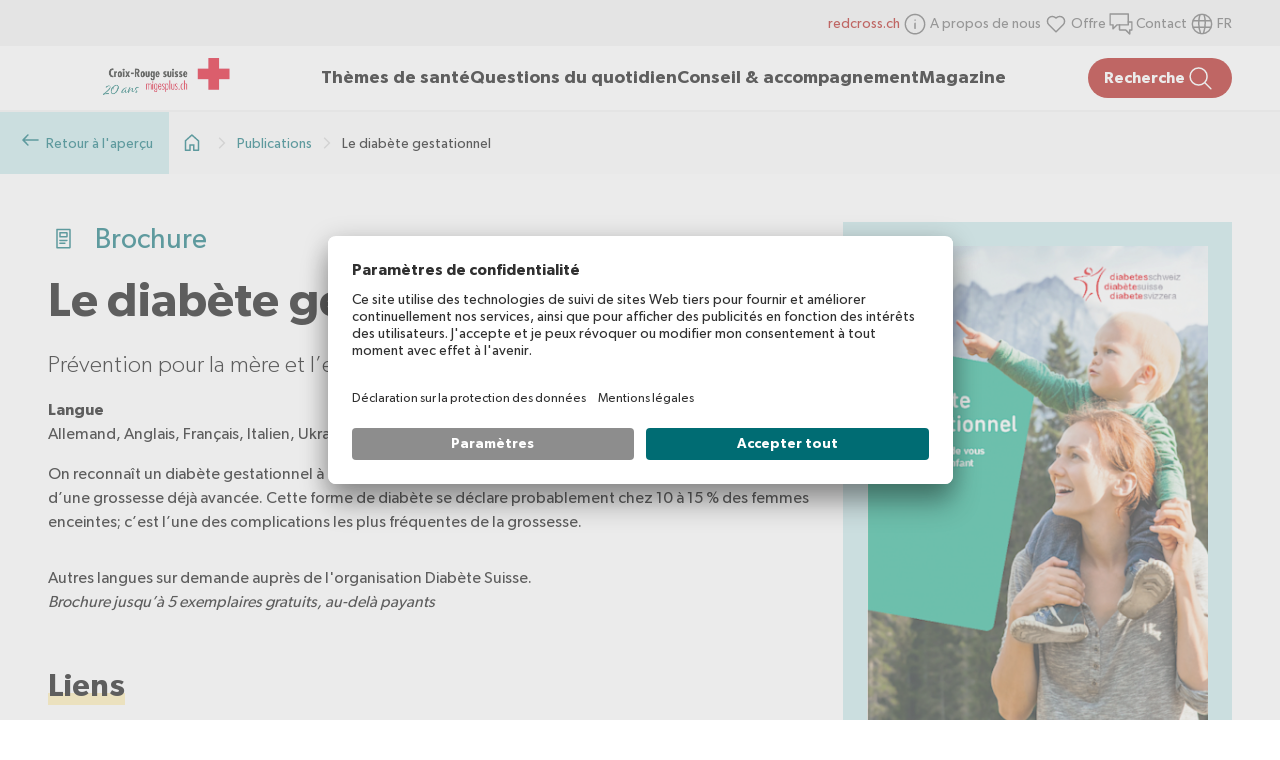

--- FILE ---
content_type: text/html;charset=utf-8
request_url: https://www.migesplus.ch/fr/publications/le-diabete-gestationnel
body_size: 75030
content:
<!DOCTYPE html><html  lang="fr-CH" dir="ltr" data-capo=""><head><meta charset="utf-8">
<meta name="viewport" content="width=device-width, initial-scale=1">
<title>Le diabète gestationnel</title>
<script src="https://app.usercentrics.eu/browser-ui/latest/loader.js" async id="usercentrics-cmp" data-settings-id="3ScwFwomUL2caN"></script>
<script src="https://privacy-proxy.usercentrics.eu/latest/uc-block.bundle.js" type="application/javascript"></script>
<style>.ais-Breadcrumb-list,.ais-Carousel-list,.ais-CurrentRefinements-list,.ais-FrequentlyBoughtTogether-list,.ais-HierarchicalMenu-list,.ais-Hits-list,.ais-InfiniteHits-list,.ais-InfiniteResults-list,.ais-LookingSimilar-list,.ais-Menu-list,.ais-NumericMenu-list,.ais-Pagination-list,.ais-RatingMenu-list,.ais-RefinementList-list,.ais-RelatedProducts-list,.ais-Results-list,.ais-ToggleRefinement-list,.ais-TrendingItems-list{list-style:none;margin:0;padding:0}.ais-Carousel-navigation,.ais-ClearRefinements-button,.ais-CurrentRefinements-delete,.ais-CurrentRefinements-reset,.ais-GeoSearch-redo,.ais-GeoSearch-reset,.ais-HierarchicalMenu-showMore,.ais-InfiniteHits-loadMore,.ais-InfiniteHits-loadPrevious,.ais-InfiniteResults-loadMore,.ais-Menu-showMore,.ais-RangeInput-submit,.ais-RefinementList-showMore,.ais-SearchBox-reset,.ais-SearchBox-submit,.ais-VoiceSearch-button{background:none;border:0;color:inherit;cursor:pointer;font:inherit;line-height:normal;overflow:visible;padding:0;-webkit-user-select:none;-moz-user-select:none;user-select:none}.ais-Carousel-navigation::-moz-focus-inner,.ais-ClearRefinements-button::-moz-focus-inner,.ais-CurrentRefinements-delete::-moz-focus-inner,.ais-CurrentRefinements-reset::-moz-focus-inner,.ais-GeoSearch-redo::-moz-focus-inner,.ais-GeoSearch-reset::-moz-focus-inner,.ais-HierarchicalMenu-showMore::-moz-focus-inner,.ais-InfiniteHits-loadMore::-moz-focus-inner,.ais-InfiniteHits-loadPrevious::-moz-focus-inner,.ais-InfiniteResults-loadMore::-moz-focus-inner,.ais-Menu-showMore::-moz-focus-inner,.ais-RangeInput-submit::-moz-focus-inner,.ais-RefinementList-showMore::-moz-focus-inner,.ais-SearchBox-reset::-moz-focus-inner,.ais-SearchBox-submit::-moz-focus-inner,.ais-VoiceSearch-button::-moz-focus-inner{border:0;padding:0}.ais-Carousel-navigation[disabled],.ais-ClearRefinements-button[disabled],.ais-CurrentRefinements-delete[disabled],.ais-CurrentRefinements-reset[disabled],.ais-GeoSearch-redo[disabled],.ais-GeoSearch-reset[disabled],.ais-HierarchicalMenu-showMore[disabled],.ais-InfiniteHits-loadMore[disabled],.ais-InfiniteHits-loadPrevious[disabled],.ais-InfiniteResults-loadMore[disabled],.ais-Menu-showMore[disabled],.ais-RangeInput-submit[disabled],.ais-RefinementList-showMore[disabled],.ais-SearchBox-reset[disabled],.ais-SearchBox-submit[disabled],.ais-VoiceSearch-button[disabled]{cursor:default}.ais-HierarchicalMenu-showMore,.ais-InfiniteHits-loadMore,.ais-InfiniteHits-loadPrevious,.ais-Menu-showMore,.ais-RefinementList-showMore{overflow-anchor:none}.ais-Breadcrumb-item,.ais-Breadcrumb-list,.ais-Pagination-list,.ais-PoweredBy,.ais-RangeInput-form,.ais-RatingMenu-link{align-items:center;display:flex}.ais-GeoSearch,.ais-GeoSearch-map{height:100%}.ais-HierarchicalMenu-list .ais-HierarchicalMenu-list{margin-left:1em}.ais-PoweredBy-logo{display:block;height:1.2em;width:auto}.ais-PoweredBy-text{margin-right:.3rem}.ais-RatingMenu-starIcon{display:block;height:20px;width:20px}.ais-SearchBox-input::-ms-clear,.ais-SearchBox-input::-ms-reveal{display:none;height:0;width:0}.ais-SearchBox-input::-webkit-search-cancel-button,.ais-SearchBox-input::-webkit-search-decoration,.ais-SearchBox-input::-webkit-search-results-button,.ais-SearchBox-input::-webkit-search-results-decoration{display:none}.ais-RangeSlider .rheostat{margin-bottom:40px;margin-top:40px;overflow:visible}.ais-RangeSlider .rheostat-background{height:6px;top:0;width:100%}.ais-RangeSlider .rheostat-handle{margin-left:-12px;top:-7px}.ais-RangeSlider .rheostat-background{background-color:#fff;border:1px solid #aaa;position:relative}.ais-RangeSlider .rheostat-progress{background-color:#333;height:4px;position:absolute;top:1px}.rheostat-handle{background-color:#fff;border:1px solid #333;border-radius:50%;cursor:grab;height:20px;position:relative;width:20px;z-index:1}.rheostat-marker{background-color:#aaa;height:5px;margin-left:-1px;position:absolute;width:1px}.rheostat-marker--large{height:9px}.rheostat-value{padding-top:15px}.rheostat-tooltip,.rheostat-value{margin-left:50%;position:absolute;text-align:center;transform:translateX(-50%)}.rheostat-tooltip{top:-22px}.ais-Carousel{position:relative}.ais-Carousel-list{display:grid;grid-auto-columns:42%;grid-auto-flow:column;overflow-x:auto;scroll-behavior:smooth;scroll-snap-type:x proximity}@media (min-width:999px){.ais-Carousel-list{grid-auto-columns:20%}}.ais-Carousel-navigation{position:absolute;top:35%;z-index:1}.ais-Carousel-navigation--previous{left:0;transform:translateX(-25%)}.ais-Carousel-navigation--next{right:0;transform:translateX(25%)}.ais-Carousel-item{scroll-snap-align:start}[class^=ais-]{box-sizing:border-box;font-size:1rem}a[class^=ais-]{text-decoration:none}.ais-Breadcrumb,.ais-ClearRefinements,.ais-CurrentRefinements,.ais-FrequentlyBoughtTogether,.ais-GeoSearch,.ais-HierarchicalMenu,.ais-Hits,.ais-HitsPerPage,.ais-InfiniteHits,.ais-InfiniteResults,.ais-LookingSimilar,.ais-Menu,.ais-MenuSelect,.ais-NumericMenu,.ais-NumericSelector,.ais-Pagination,.ais-Panel,.ais-PoweredBy,.ais-RangeInput,.ais-RangeSlider,.ais-RatingMenu,.ais-RefinementList,.ais-RelatedProducts,.ais-RelevantSort,.ais-Results,.ais-ResultsPerPage,.ais-SearchBox,.ais-SortBy,.ais-Stats,.ais-ToggleRefinement,.ais-TrendingItems{color:#3a4570}.ais-Breadcrumb-item--selected,.ais-HierarchicalMenu-item--selected,.ais-Menu-item--selected{font-weight:700}.ais-Breadcrumb-separator{font-weight:400;margin:0 .3em}.ais-Breadcrumb-link,.ais-HierarchicalMenu-link,.ais-Menu-link,.ais-Pagination-link,.ais-RatingMenu-link{color:#0096db;transition:color .2s ease-out}.ais-Breadcrumb-link:focus,.ais-Breadcrumb-link:hover,.ais-HierarchicalMenu-link:focus,.ais-HierarchicalMenu-link:hover,.ais-Menu-link:focus,.ais-Menu-link:hover,.ais-Pagination-link:focus,.ais-Pagination-link:hover,.ais-RatingMenu-link:focus,.ais-RatingMenu-link:hover{color:#0073a8}.ais-Carousel-navigation,.ais-ClearRefinements-button,.ais-CurrentRefinements-reset,.ais-GeoSearch-redo,.ais-GeoSearch-reset,.ais-HierarchicalMenu-showMore,.ais-InfiniteHits-loadMore,.ais-InfiniteHits-loadPrevious,.ais-InfiniteResults-loadMore,.ais-Menu-showMore,.ais-RefinementList-showMore,.ais-RelevantSort-button{background-color:#0096db;border-radius:5px;color:#fff;font-size:.8rem;outline:none;padding:.3rem .5rem;transition:background-color .2s ease-out}.ais-Carousel-navigation:focus,.ais-Carousel-navigation:hover,.ais-ClearRefinements-button:focus,.ais-ClearRefinements-button:hover,.ais-CurrentRefinements-reset:focus,.ais-CurrentRefinements-reset:hover,.ais-GeoSearch-redo:focus,.ais-GeoSearch-redo:hover,.ais-GeoSearch-reset:focus,.ais-GeoSearch-reset:hover,.ais-HierarchicalMenu-showMore:focus,.ais-HierarchicalMenu-showMore:hover,.ais-InfiniteHits-loadMore:focus,.ais-InfiniteHits-loadMore:hover,.ais-InfiniteHits-loadPrevious:focus,.ais-InfiniteHits-loadPrevious:hover,.ais-InfiniteResults-loadMore:focus,.ais-InfiniteResults-loadMore:hover,.ais-Menu-showMore:focus,.ais-Menu-showMore:hover,.ais-RefinementList-showMore:focus,.ais-RefinementList-showMore:hover,.ais-RelevantSort-button:focus,.ais-RelevantSort-button:hover{background-color:#0073a8}.ais-ClearRefinements-button--disabled,.ais-GeoSearch-redo--disabled,.ais-GeoSearch-reset--disabled,.ais-HierarchicalMenu-showMore--disabled,.ais-InfiniteHits-loadMore--disabled,.ais-InfiniteResults-loadMore--disabled,.ais-Menu-showMore--disabled,.ais-RefinementList-showMore--disabled{cursor:not-allowed;opacity:.6}.ais-ClearRefinements-button--disabled:focus,.ais-ClearRefinements-button--disabled:hover,.ais-GeoSearch-redo--disabled:focus,.ais-GeoSearch-redo--disabled:hover,.ais-GeoSearch-reset--disabled:focus,.ais-GeoSearch-reset--disabled:hover,.ais-HierarchicalMenu-showMore--disabled:focus,.ais-HierarchicalMenu-showMore--disabled:hover,.ais-InfiniteHits-loadMore--disabled:focus,.ais-InfiniteHits-loadMore--disabled:hover,.ais-InfiniteResults-loadMore--disabled:focus,.ais-InfiniteResults-loadMore--disabled:hover,.ais-Menu-showMore--disabled:focus,.ais-Menu-showMore--disabled:hover,.ais-RefinementList-showMore--disabled:focus,.ais-RefinementList-showMore--disabled:hover{background-color:#0096db}.ais-InfiniteHits-loadPrevious--disabled{display:none}@media (hover:none) and (pointer:coarse){.ais-Carousel-navigation{display:none}}.ais-Carousel-navigation,.ais-Carousel-navigation[hidden]{opacity:0;visibility:hidden}.ais-Carousel:hover .ais-Carousel-navigation:not([hidden]){opacity:1;visibility:visible}.ais-Carousel-list{gap:.5rem;outline-color:#0096db;outline-offset:.5rem;padding-bottom:.5rem;scrollbar-color:#3a4570 #c4c8d8;scrollbar-width:thin}.ais-Carousel-list::-webkit-scrollbar{height:2px}.ais-Carousel-list::-webkit-scrollbar-track{background-color:#c4c8d8}.ais-Carousel-list::-webkit-scrollbar-thumb{background-color:#3a4570}.ais-CurrentRefinements{margin-top:-.3rem}.ais-CurrentRefinements,.ais-CurrentRefinements-list{display:flex;flex-wrap:wrap}.ais-CurrentRefinements-item{background-color:#495588;border-radius:5px;display:flex;margin-right:.3rem;margin-top:.3rem;padding:.3rem .5rem}.ais-CurrentRefinements-category{display:flex;margin-left:.3em}.ais-CurrentRefinements-delete{margin-left:.3rem}.ais-CurrentRefinements-categoryLabel,.ais-CurrentRefinements-delete,.ais-CurrentRefinements-label{color:#fff;font-size:.8rem;white-space:nowrap}.ais-CurrentRefinements-reset{margin-top:.3rem;white-space:nowrap}.ais-CurrentRefinements-reset+.ais-CurrentRefinements-list{margin-left:.3rem}.ais-GeoSearch{position:relative}.ais-GeoSearch-control{left:3.75rem;position:absolute;top:.8rem}.ais-GeoSearch-label{background-color:#fff;border-radius:5px;box-shadow:0 1px 1px rgba(0,0,0,.1);display:block;font-size:.8rem;outline:none;padding:.3rem .5rem;transition:background-color .2s ease-out}.ais-GeoSearch-input{margin:0 .25rem 0 0}.ais-GeoSearch-label,.ais-GeoSearch-redo,.ais-GeoSearch-reset{white-space:nowrap}.ais-GeoSearch-reset{bottom:1.25rem;left:50%;position:absolute;transform:translateX(-50%)}.ais-HierarchicalMenu-link,.ais-Menu-link{display:block;line-height:1.5}.ais-HierarchicalMenu-list,.ais-Menu-list,.ais-NumericMenu-list,.ais-RatingMenu-list,.ais-RefinementList-list{font-weight:400;line-height:1.5}.ais-HierarchicalMenu-link:after{background-image:url("data:image/svg+xml;charset=utf-8,%3Csvg xmlns='http://www.w3.org/2000/svg' viewBox='0 0 24 24'%3E%3Cpath fill='%233A4570' d='m7.3 24-2.8-2.8 9.3-9.2-9.3-9.2L7.3 0l12.2 12z'/%3E%3C/svg%3E");background-size:100% 100%;content:"";display:none;height:10px;margin-left:.3em;width:10px}.ais-HierarchicalMenu-item--parent>.ais-HierarchicalMenu-link:after{display:inline-block}.ais-HierarchicalMenu-item--selected>.ais-HierarchicalMenu-link:after{transform:rotate(90deg)}.ais-CurrentRefinements-count,.ais-RatingMenu-count{font-size:.8rem}.ais-CurrentRefinements-count:before,.ais-RatingMenu-count:before{content:"("}.ais-CurrentRefinements-count:after,.ais-RatingMenu-count:after{content:")"}.ais-HierarchicalMenu-count,.ais-Menu-count,.ais-RefinementList-count,.ais-ToggleRefinement-count{background-color:#dfe2ee;border-radius:8px;color:#3a4570;font-size:.8rem;padding:.1rem .4rem}.ais-HierarchicalMenu-showMore,.ais-Menu-showMore,.ais-RefinementList-showMore{margin-top:.5rem}.ais-Highlight-highlighted,.ais-Snippet-highlighted{background-color:#ffc168}.ais-ReverseHighlight-highlighted,.ais-ReverseSnippet-highlighted{background:none;font-style:normal;font-weight:700}.ais-FrequentlyBoughtTogether-list,.ais-Hits-list,.ais-InfiniteHits-list,.ais-InfiniteResults-list,.ais-LookingSimilar-list,.ais-RelatedProducts-list,.ais-Results-list,.ais-TrendingItems-list{display:flex;flex-wrap:wrap;margin-left:-1rem;margin-top:-1rem}.ais-Panel-body .ais-FrequentlyBoughtTogether-list,.ais-Panel-body .ais-Hits-list,.ais-Panel-body .ais-InfiniteHits-list,.ais-Panel-body .ais-InfiniteResults-list,.ais-Panel-body .ais-LookingSimilar-list,.ais-Panel-body .ais-RelatedProducts-list,.ais-Panel-body .ais-Results-list,.ais-Panel-body .ais-TrendingItems-list{margin:.5rem 0 0 -1rem}.ais-FrequentlyBoughtTogether-item,.ais-Hits-item,.ais-InfiniteHits-item,.ais-InfiniteResults-item,.ais-LookingSimilar-item,.ais-RelatedProducts-item,.ais-Results-item,.ais-TrendingItems-item{border:1px solid #c4c8d8;box-shadow:0 2px 5px 0 #e3e5ec;margin-left:1rem;margin-top:1rem;padding:1rem;width:calc(25% - 1rem)}.ais-Panel-body .ais-FrequentlyBoughtTogether-item,.ais-Panel-body .ais-Hits-item,.ais-Panel-body .ais-InfiniteHits-item,.ais-Panel-body .ais-InfiniteResults-item,.ais-Panel-body .ais-LookingSimilar-item,.ais-Panel-body .ais-RelatedProducts-item,.ais-Panel-body .ais-Results-item,.ais-Panel-body .ais-TrendingItems-item{margin:.5rem 0 .5rem 1rem}.ais-InfiniteHits-loadMore,.ais-InfiniteResults-loadMore{margin-top:1rem}.ais-InfiniteHits-loadPrevious{margin-bottom:1rem}.ais-Hits-banner,.ais-InfiniteHits-banner{display:flex;justify-content:center}.ais-Hits-banner-image .ais-InfiniteHits-banner-image{max-width:100%}.ais-HitsPerPage-select,.ais-MenuSelect-select,.ais-NumericSelector-select,.ais-ResultsPerPage-select,.ais-SortBy-select{-webkit-appearance:none;-moz-appearance:none;appearance:none;background-color:#fff;background-image:url("data:image/svg+xml;charset=utf-8,%3Csvg xmlns='http://www.w3.org/2000/svg' viewBox='0 0 24 24'%3E%3Cpath fill='%233A4570' d='m0 7.3 2.8-2.8 9.2 9.3 9.2-9.3L24 7.3 12 19.5z'/%3E%3C/svg%3E");background-position:92% 50%;background-repeat:no-repeat;background-size:10px 10px;border:1px solid #c4c8d8;border-radius:5px;max-width:100%;padding:.3rem 2rem .3rem .3rem}.ais-Panel--collapsible{position:relative}.ais-Panel--collapsible.ais-Panel--collapsed .ais-Panel-body,.ais-Panel--collapsible.ais-Panel--collapsed .ais-Panel-footer{display:none}.ais-Panel--collapsible .ais-Panel-collapseButton{background:none;border:none;padding:0;position:absolute;right:0;top:0}.ais-Panel-header{border-bottom:1px solid #c4c8d8;font-size:.8rem;font-weight:700;margin-bottom:.5rem;padding-bottom:.5rem;text-transform:uppercase}.ais-Panel-footer{font-size:.8rem;margin-top:.5rem}.ais-RangeInput-input{height:1.5rem;line-height:1.5rem;padding:0 .2rem;width:5rem}.ais-RangeInput-separator{margin:0 .3rem}.ais-RangeInput-submit{-webkit-appearance:none;-moz-appearance:none;appearance:none;background-color:#0096db;border:none;border-radius:5px;color:#fff;font-size:.8rem;height:1.5rem;line-height:1.5rem;margin-left:.3rem;outline:none;padding:0 .5rem;transition:.2s ease-out}.ais-RangeInput-submit:focus,.ais-RangeInput-submit:hover{background-color:#0073a8}.ais-RatingMenu-count{color:#3a4570}.ais-Pagination-list{justify-content:center}.ais-Pagination-item+.ais-Pagination-item{margin-left:.3rem}.ais-Pagination-link{border:1px solid #c4c8d8;border-radius:5px;display:block;padding:.3rem .6rem;transition:background-color .2s ease-out}.ais-Pagination-link:focus,.ais-Pagination-link:hover{background-color:#e3e5ec}.ais-Pagination-item--disabled .ais-Pagination-link{color:#a5abc4;cursor:not-allowed;opacity:.6}.ais-Pagination-item--disabled .ais-Pagination-link:focus,.ais-Pagination-item--disabled .ais-Pagination-link:hover{background-color:#fff;color:#a5abc4}.ais-Pagination-item--selected .ais-Pagination-link{background-color:#0096db;border-color:#0096db;color:#fff}.ais-Pagination-item--selected .ais-Pagination-link:focus,.ais-Pagination-item--selected .ais-Pagination-link:hover{color:#fff}.ais-PoweredBy-text,.ais-RelevantSort-text,.ais-Stats-text,.rheostat-tooltip,.rheostat-value{font-size:.8rem}.ais-RangeSlider .rheostat-progress{background-color:#495588}.ais-RangeSlider .rheostat-background{border-color:#878faf;box-sizing:border-box}.ais-RangeSlider .rheostat-handle{border-color:#878faf}.ais-RangeSlider .rheostat-marker{background-color:#878faf}.ais-Panel-body .ais-RangeSlider{margin:2rem 0}.ais-RangeSlider-handle{background:#fff;border:1px solid #46aeda;border-radius:50%;cursor:pointer;height:20px;position:relative;width:20px;z-index:1}.ais-RangeSlider-tooltip{background:#fff;font-size:.8em;position:absolute;top:-22px}.ais-RangeSlider-value{font-size:.8em;margin-left:-20px;padding-top:15px;position:absolute;text-align:center;width:40px}.ais-RangeSlider-marker{background:#ddd;height:5px;margin-left:-1px;position:absolute;width:1px}.ais-RatingMenu-item--disabled .ais-RatingMenu-count,.ais-RatingMenu-item--disabled .ais-RatingMenu-label{color:#c4c8d8}.ais-RatingMenu-item--selected{font-weight:700}.ais-RatingMenu-link{line-height:1.5}.ais-RatingMenu-link>*+*{margin-left:.3rem}.ais-RatingMenu-starIcon{position:relative;top:-1px;width:15px;fill:#ffc168}.ais-RatingMenu-item--disabled .ais-RatingMenu-starIcon{fill:#c4c8d8}.ais-HierarchicalMenu-searchBox>*,.ais-Menu-searchBox>*,.ais-RefinementList-searchBox>*{margin-bottom:.5rem}.ais-SearchBox-form{display:block;position:relative}.ais-SearchBox-input{-webkit-appearance:none;-moz-appearance:none;appearance:none;background-color:#fff;border:1px solid #c4c8d8;border-radius:5px;padding:.3rem 1.7rem;position:relative;width:100%}.ais-SearchBox-input::-webkit-input-placeholder{color:#a5aed1}.ais-SearchBox-input::-moz-placeholder{color:#a5aed1}.ais-SearchBox-input:-ms-input-placeholder{color:#a5aed1}.ais-SearchBox-input:-moz-placeholder{color:#a5aed1}.ais-SearchBox-loadingIndicator,.ais-SearchBox-reset,.ais-SearchBox-submit{-webkit-appearance:none;-moz-appearance:none;appearance:none;height:20px;position:absolute;right:.3rem;top:50%;transform:translateY(-50%);width:20px;z-index:1}.ais-SearchBox-submit{left:.3rem}.ais-SearchBox-reset{right:.3rem}.ais-SearchBox-loadingIcon,.ais-SearchBox-resetIcon,.ais-SearchBox-submitIcon{left:50%;position:absolute;top:50%;transform:translateX(-50%) translateY(-50%)}.ais-SearchBox-resetIcon path,.ais-SearchBox-submitIcon path{fill:#495588}.ais-SearchBox-submitIcon{height:14px;width:14px}.ais-SearchBox-resetIcon{height:12px;width:12px}.ais-SearchBox-loadingIcon{height:16px;width:16px}.ais-VoiceSearch-button{background-color:transparent;border:none;border-radius:50%;color:#3a4570;height:24px;padding:4px;width:24px}.ais-VoiceSearch-button svg{color:currentColor}.ais-VoiceSearch-button:hover{background-color:#a5aed1;color:#fff;cursor:pointer}.ais-VoiceSearch-button:disabled{color:#a5aed1}.ais-VoiceSearch-button:disabled:hover{background:inherit;color:#a5aed1;cursor:not-allowed}</style>
<style>.nuxt-icon svg{height:1em;margin-bottom:.125em;vertical-align:middle;width:1em}.nuxt-icon.nuxt-icon--fill,.nuxt-icon.nuxt-icon--fill *{fill:currentColor!important}.nuxt-icon.nuxt-icon--stroke,.nuxt-icon.nuxt-icon--stroke *{stroke:currentColor!important}</style>
<style>[data-v-b818b4c5]:root{--mp-layout-padding-x:1.5rem}@media (min-width:768px){[data-v-b818b4c5]:root{--mp-layout-padding-x:3rem}}@media (min-width:1440px){[data-v-b818b4c5]:root{--mp-layout-padding-x:5rem}}h1[data-v-b818b4c5],h2[data-v-b818b4c5],h3[data-v-b818b4c5],h4[data-v-b818b4c5],h5[data-v-b818b4c5],h6[data-v-b818b4c5]{letter-spacing:.01rem;text-wrap:balance}h1[data-v-b818b4c5]{line-height:120%}p[data-v-b818b4c5]{line-height:150%}.coronavirus-banner-migesplus[data-v-b818b4c5]{display:none}.srk-cookie-notice-v2[data-v-b818b4c5]{font-size:1rem;padding:15px!important;grid-gap:1em!important;background-color:#ffecad!important;color:#000!important;left:auto!important;right:calc(50% - 780px);width:520px!important}.srk-cookie-notice-v2 a[data-v-b818b4c5]{color:#000!important}.srk-cookie-notice-v2-text[data-v-b818b4c5]{padding:0 .5em 0 0!important}.srk-cookie-notice-v2-content[data-v-b818b4c5],.srk-cookie-notice-v2-toggle-container[data-v-b818b4c5]{padding:0!important}.srk-cookie-notice-v2 button[data-v-b818b4c5]{background-color:#ffecad!important;background-image:url(/_icons/cookie-close.png);background-position:100%;background-repeat:no-repeat;background-size:30px 30px;border:none!important;color:transparent!important}@media (min-width:768px){.srk-cookie-notice-v2[data-v-b818b4c5]{right:50px}}@media (max-width:1023px){.srk-cookie-notice-v2-content[data-v-b818b4c5]{font-size:14px!important}}@media (min-width:1560px){.srk-cookie-notice-v2[data-v-b818b4c5]{right:calc(50% - 780px)}}@media (max-width:767px){.srk-cookie-notice-v2[data-v-b818b4c5]{left:0;right:auto;width:100%!important}}.fade-enter-active[data-v-b818b4c5],.fade-leave-active[data-v-b818b4c5]{transition:opacity .5s ease}.fade-enter-from[data-v-b818b4c5],.fade-leave-to[data-v-b818b4c5]{opacity:0}.formkit-form[data-v-b818b4c5]{display:flex;flex-direction:column;gap:1rem}.formkit-help[data-v-b818b4c5]{color:#666;font-size:.875rem;margin-top:.5rem}.formkit-inner[data-v-b818b4c5],.formkit-wrapper[data-v-b818b4c5]{position:relative}.formkit-inner[data-v-b818b4c5]{align-items:center;background-color:transparent;border:2px solid #f2f2f2;border-radius:2px;color:#000;display:flex;font-size:1rem;width:100%}.formkit-inner input[data-v-b818b4c5]{height:100%;padding:1.25rem;width:100%}.formkit-inner[data-v-b818b4c5]:focus-within{border:2px solid #006c73}.formkit-inner:focus-within .formkit-label[data-v-b818b4c5]{color:#006c73}.formkit-messages[data-v-b818b4c5]{color:#ae0f0a;font-size:1.25rem;list-style:none;margin-top:1rem}.formkit-input[type=email][data-v-b818b4c5],.formkit-input[type=text][data-v-b818b4c5]{-webkit-appearance:none;-moz-appearance:none;appearance:none;background-color:transparent;border:none;flex-grow:2;font-family:inherit;font-size:inherit;outline:none}.formkit-inner textarea[data-v-b818b4c5]{min-height:10rem;outline:none;padding:1.25rem;width:100%}.formkit-input[type=submit][data-v-b818b4c5]{background:#006c73;border-radius:50px;color:#fff;display:flex;font-size:1.25rem;gap:.5rem;padding:1rem 1.5rem;transition:background .2s ease}.formkit-input[type=submit] span[data-v-b818b4c5]{height:30px;width:30px}.formkit-input[type=submit][data-v-b818b4c5]:hover{background:#ae0f0a}.formkit-input[type=submit][data-v-b818b4c5]:disabled{background:#d2d2d2}.formkit-search-filter[data-v-b818b4c5]{width:100%}[data-type=select] select[data-v-b818b4c5]{-webkit-appearance:none;-moz-appearance:none;appearance:none;background:transparent;cursor:pointer!important;outline:none;padding:.75rem 2.5rem .75rem 1rem}[data-type=select] .formkit-wrapper[data-v-b818b4c5]{cursor:pointer}[data-type=select] .formkit-select-icon[data-v-b818b4c5]{align-items:center;cursor:pointer;display:flex;pointer-events:none;position:absolute;right:.75rem}[data-type=select] .formkit-inner[data-v-b818b4c5]{border:1px solid #006c73;border-radius:.5rem;cursor:pointer!important}display [data-type=select] .formkit-inner[data-v-b818b4c5]:hover{background-color:#c5e7e8;transition:background .3s ease}[data-type=select] .formkit-inner[data-v-b818b4c5]:focus{outline:none}[data-type=checkbox] .formkit-inner[data-v-b818b4c5]{border:none;display:initial;margin-left:-13px;padding:0;width:auto}[data-type=checkbox] .formkit-label[data-v-b818b4c5]{cursor:pointer;font-size:1rem}[data-type=checkbox] .formkit-label--count[data-v-b818b4c5]{display:flex;flex:1;justify-content:space-between;margin-bottom:.5rem}[data-type=checkbox] .formkit-label--count-label[data-v-b818b4c5]{color:#000}[data-type=checkbox] .formkit-label--count-actions[data-v-b818b4c5]{align-items:center;display:flex;gap:8px;height:30px}[data-type=checkbox] .formkit-label--count-count[data-v-b818b4c5]{color:#666;display:block}[data-type=checkbox] .formkit-label--count-expand[data-v-b818b4c5]{background:#fff;border-radius:50px;height:30px;width:30px}[data-type=checkbox] .formkit-label--count-expand[data-v-b818b4c5]:hover{background:#c5e7e8}[data-type=checkbox] .formkit-wrapper[data-v-b818b4c5]{display:flex;gap:1rem}[data-type=checkbox] .formkit-decorator[data-v-b818b4c5]{background-color:transparent;border:1px solid #666;border-radius:2px;display:inline-block;height:1.5rem;width:1.5rem}[data-type=checkbox] [data-checked=true] .formkit-decorator[data-v-b818b4c5]{background-color:#006c73;background-image:url(/icons/check-white.svg);background-position:50%;background-repeat:no-repeat;border-color:#006c73}[data-type=checkbox] input[data-v-b818b4c5]{height:auto;padding:0;visibility:hidden;width:auto}.formkit-submit-button[data-v-b818b4c5]{display:flex;justify-content:flex-end}.formkit-label a[data-v-b818b4c5]{color:#006c73;text-decoration:none}.formkit-label a[data-v-b818b4c5]:hover{text-decoration:underline}input[data-v-b818b4c5]:focus::-moz-placeholder{color:transparent}input[data-v-b818b4c5]:focus::placeholder{color:transparent}.nuxt-icon[data-v-b818b4c5],.nuxt-icon svg[data-v-b818b4c5]{height:30px;width:30px}@font-face{font-family:Gibson;font-style:normal;font-weight:400;src:url(/fonts/Gibson-Regular.eot);src:url(/fonts/Gibson-Regular.eot?#iefix) format("embedded-opentype"),url(/fonts/Gibson-Regular.woff2) format("woff2"),url(/fonts/Gibson-Regular.woff) format("woff")}@font-face{font-family:Gibson;font-style:normal;font-weight:500;src:url(/fonts/Gibson-SemiBold.eot);src:url(/fonts/Gibson-SemiBold.eot?#iefix) format("embedded-opentype"),url(/fonts/Gibson-SemiBold.woff2) format("woff2"),url(/fonts/Gibson-SemiBold.woff) format("woff")}@font-face{font-family:Gibson;font-style:normal;font-weight:600;src:url(/fonts/Gibson-SemiBold.eot);src:url(/fonts/Gibson-SemiBold.eot?#iefix) format("embedded-opentype"),url(/fonts/Gibson-SemiBold.woff2) format("woff2"),url(/fonts/Gibson-SemiBold.woff) format("woff")}@font-face{font-family:Gibson;font-style:normal;font-weight:300;src:url(/fonts/Gibson-Light.eot);src:url(/fonts/Gibson-Light.eot?#iefix) format("embedded-opentype"),url(/fonts/Gibson-Light.woff2) format("woff2"),url(/fonts/Gibson-Light.woff) format("woff")}html[data-v-b818b4c5]{box-sizing:border-box;overflow-x:hidden;-webkit-text-size-adjust:100%;-moz-text-size-adjust:100%;text-size-adjust:100%}[data-v-b818b4c5],[data-v-b818b4c5]:after,[data-v-b818b4c5]:before{border:0;box-sizing:inherit;margin:0;padding:0}article[data-v-b818b4c5],aside[data-v-b818b4c5],details[data-v-b818b4c5],figcaption[data-v-b818b4c5],figure[data-v-b818b4c5],footer[data-v-b818b4c5],header[data-v-b818b4c5],hgroup[data-v-b818b4c5],main[data-v-b818b4c5],menu[data-v-b818b4c5],nav[data-v-b818b4c5],section[data-v-b818b4c5],summary[data-v-b818b4c5]{display:block}[hidden][data-v-b818b4c5],template[data-v-b818b4c5]{display:none}a[data-v-b818b4c5]{background-color:transparent}sub[data-v-b818b4c5],sup[data-v-b818b4c5]{font-size:75%;line-height:0;position:relative;vertical-align:baseline}sup[data-v-b818b4c5]{top:-.5em}sub[data-v-b818b4c5]{bottom:-.25em}svg[data-v-b818b4c5]:not(:root){overflow:hidden}button[data-v-b818b4c5],input[data-v-b818b4c5],optgroup[data-v-b818b4c5],select[data-v-b818b4c5],textarea[data-v-b818b4c5]{color:inherit;font:inherit;letter-spacing:inherit}button[data-v-b818b4c5]{-webkit-appearance:button;cursor:pointer}button[disabled][data-v-b818b4c5],html input[disabled][data-v-b818b4c5]{cursor:default}button[data-v-b818b4c5]::-moz-focus-inner,input[data-v-b818b4c5]::-moz-focus-inner,select[data-v-b818b4c5]::-moz-focus-inner{border:0;padding:0}input[data-v-b818b4c5]{line-height:normal}input[type=search][data-v-b818b4c5]{-webkit-appearance:none}input[type=search][data-v-b818b4c5]::-webkit-search-cancel-button,input[type=search][data-v-b818b4c5]::-webkit-search-decoration{-webkit-appearance:none}input[data-v-b818b4c5]:-webkit-autofill{-webkit-box-shadow:inset 0 0 0 1000px #fff}textarea[data-v-b818b4c5]{overflow:auto}table[data-v-b818b4c5]{border-collapse:collapse;border-spacing:0}body[data-v-b818b4c5]{font-family:Gibson,Helvetica,Arial,sans-serif;font-size:24px;font-weight:400;line-height:1.5}@media (min-width:768px){body[data-v-b818b4c5]{font-size:24px}}a[data-v-b818b4c5]{color:#000}img[data-v-b818b4c5]{height:auto;max-width:100%}input[data-v-b818b4c5]{border-radius:0}.mp-language-switch[data-v-b818b4c5]{list-style:none}.mp-language-switch__wrapper[data-v-b818b4c5]{display:flex}.mp-language-switch__list[data-v-b818b4c5]{align-items:center;display:flex;height:100%;list-style:none;margin:0;padding:0}.mp-language-switch__list li[data-v-b818b4c5]{align-items:center;display:flex;justify-content:center;line-height:30px}.mp-language-switch__list li:first-of-type .mp-language-switch__link[data-v-b818b4c5]{margin-left:0}.mp-language-switch__list button[data-v-b818b4c5]{-webkit-appearance:none;-moz-appearance:none;appearance:none;background:transparent;height:30px;margin-left:.5rem;width:30px}.mp-language-switch__link[data-v-b818b4c5]{font-size:.875rem;margin-left:1rem;text-decoration:none}.mp-language-switch__link[data-v-b818b4c5]:active,.mp-language-switch__link[data-v-b818b4c5]:focus,.mp-language-switch__link[data-v-b818b4c5]:hover{color:#ae0f0a}.mp-language-switch__link.active[data-v-b818b4c5]{color:#ae0f0a;font-weight:700;transform:translateY(1px)}.mp-language-switch__link--disabled[data-v-b818b4c5]{color:#666;margin-left:1rem;opacity:.5}.mp-language-switch__link--disabled[data-v-b818b4c5]:hover{color:#666}.mp-language-switch__button[data-v-b818b4c5]{align-items:center;-webkit-appearance:none;-moz-appearance:none;appearance:none;background:transparent;color:#666;display:flex;gap:.25rem;line-height:30px}.mp-language-switch__button span[data-v-b818b4c5]{font-size:.875rem;text-transform:uppercase}.mp-language-switch__button[data-v-b818b4c5]:hover{color:#ae0f0a}</style>
<style>[data-v-2b094fd3]:root{--mp-layout-padding-x:1.5rem}@media (min-width:768px){[data-v-2b094fd3]:root{--mp-layout-padding-x:3rem}}@media (min-width:1440px){[data-v-2b094fd3]:root{--mp-layout-padding-x:5rem}}h1[data-v-2b094fd3],h2[data-v-2b094fd3],h3[data-v-2b094fd3],h4[data-v-2b094fd3],h5[data-v-2b094fd3],h6[data-v-2b094fd3]{letter-spacing:.01rem;text-wrap:balance}h1[data-v-2b094fd3]{line-height:120%}p[data-v-2b094fd3]{line-height:150%}.coronavirus-banner-migesplus[data-v-2b094fd3]{display:none}.srk-cookie-notice-v2[data-v-2b094fd3]{font-size:1rem;padding:15px!important;grid-gap:1em!important;background-color:#ffecad!important;color:#000!important;left:auto!important;right:calc(50% - 780px);width:520px!important}.srk-cookie-notice-v2 a[data-v-2b094fd3]{color:#000!important}.srk-cookie-notice-v2-text[data-v-2b094fd3]{padding:0 .5em 0 0!important}.srk-cookie-notice-v2-content[data-v-2b094fd3],.srk-cookie-notice-v2-toggle-container[data-v-2b094fd3]{padding:0!important}.srk-cookie-notice-v2 button[data-v-2b094fd3]{background-color:#ffecad!important;background-image:url(/_icons/cookie-close.png);background-position:100%;background-repeat:no-repeat;background-size:30px 30px;border:none!important;color:transparent!important}@media (min-width:768px){.srk-cookie-notice-v2[data-v-2b094fd3]{right:50px}}@media (max-width:1023px){.srk-cookie-notice-v2-content[data-v-2b094fd3]{font-size:14px!important}}@media (min-width:1560px){.srk-cookie-notice-v2[data-v-2b094fd3]{right:calc(50% - 780px)}}@media (max-width:767px){.srk-cookie-notice-v2[data-v-2b094fd3]{left:0;right:auto;width:100%!important}}.fade-enter-active[data-v-2b094fd3],.fade-leave-active[data-v-2b094fd3]{transition:opacity .5s ease}.fade-enter-from[data-v-2b094fd3],.fade-leave-to[data-v-2b094fd3]{opacity:0}.formkit-form[data-v-2b094fd3]{display:flex;flex-direction:column;gap:1rem}.formkit-help[data-v-2b094fd3]{color:#666;font-size:.875rem;margin-top:.5rem}.formkit-inner[data-v-2b094fd3],.formkit-wrapper[data-v-2b094fd3]{position:relative}.formkit-inner[data-v-2b094fd3]{align-items:center;background-color:transparent;border:2px solid #f2f2f2;border-radius:2px;color:#000;display:flex;font-size:1rem;width:100%}.formkit-inner input[data-v-2b094fd3]{height:100%;padding:1.25rem;width:100%}.formkit-inner[data-v-2b094fd3]:focus-within{border:2px solid #006c73}.formkit-inner:focus-within .formkit-label[data-v-2b094fd3]{color:#006c73}.formkit-messages[data-v-2b094fd3]{color:#ae0f0a;font-size:1.25rem;list-style:none;margin-top:1rem}.formkit-input[type=email][data-v-2b094fd3],.formkit-input[type=text][data-v-2b094fd3]{-webkit-appearance:none;-moz-appearance:none;appearance:none;background-color:transparent;border:none;flex-grow:2;font-family:inherit;font-size:inherit;outline:none}.formkit-inner textarea[data-v-2b094fd3]{min-height:10rem;outline:none;padding:1.25rem;width:100%}.formkit-input[type=submit][data-v-2b094fd3]{background:#006c73;border-radius:50px;color:#fff;display:flex;font-size:1.25rem;gap:.5rem;padding:1rem 1.5rem;transition:background .2s ease}.formkit-input[type=submit] span[data-v-2b094fd3]{height:30px;width:30px}.formkit-input[type=submit][data-v-2b094fd3]:hover{background:#ae0f0a}.formkit-input[type=submit][data-v-2b094fd3]:disabled{background:#d2d2d2}.formkit-search-filter[data-v-2b094fd3]{width:100%}[data-type=select] select[data-v-2b094fd3]{-webkit-appearance:none;-moz-appearance:none;appearance:none;background:transparent;cursor:pointer!important;outline:none;padding:.75rem 2.5rem .75rem 1rem}[data-type=select] .formkit-wrapper[data-v-2b094fd3]{cursor:pointer}[data-type=select] .formkit-select-icon[data-v-2b094fd3]{align-items:center;cursor:pointer;display:flex;pointer-events:none;position:absolute;right:.75rem}[data-type=select] .formkit-inner[data-v-2b094fd3]{border:1px solid #006c73;border-radius:.5rem;cursor:pointer!important}display [data-type=select] .formkit-inner[data-v-2b094fd3]:hover{background-color:#c5e7e8;transition:background .3s ease}[data-type=select] .formkit-inner[data-v-2b094fd3]:focus{outline:none}[data-type=checkbox] .formkit-inner[data-v-2b094fd3]{border:none;display:initial;margin-left:-13px;padding:0;width:auto}[data-type=checkbox] .formkit-label[data-v-2b094fd3]{cursor:pointer;font-size:1rem}[data-type=checkbox] .formkit-label--count[data-v-2b094fd3]{display:flex;flex:1;justify-content:space-between;margin-bottom:.5rem}[data-type=checkbox] .formkit-label--count-label[data-v-2b094fd3]{color:#000}[data-type=checkbox] .formkit-label--count-actions[data-v-2b094fd3]{align-items:center;display:flex;gap:8px;height:30px}[data-type=checkbox] .formkit-label--count-count[data-v-2b094fd3]{color:#666;display:block}[data-type=checkbox] .formkit-label--count-expand[data-v-2b094fd3]{background:#fff;border-radius:50px;height:30px;width:30px}[data-type=checkbox] .formkit-label--count-expand[data-v-2b094fd3]:hover{background:#c5e7e8}[data-type=checkbox] .formkit-wrapper[data-v-2b094fd3]{display:flex;gap:1rem}[data-type=checkbox] .formkit-decorator[data-v-2b094fd3]{background-color:transparent;border:1px solid #666;border-radius:2px;display:inline-block;height:1.5rem;width:1.5rem}[data-type=checkbox] [data-checked=true] .formkit-decorator[data-v-2b094fd3]{background-color:#006c73;background-image:url(/icons/check-white.svg);background-position:50%;background-repeat:no-repeat;border-color:#006c73}[data-type=checkbox] input[data-v-2b094fd3]{height:auto;padding:0;visibility:hidden;width:auto}.formkit-submit-button[data-v-2b094fd3]{display:flex;justify-content:flex-end}.formkit-label a[data-v-2b094fd3]{color:#006c73;text-decoration:none}.formkit-label a[data-v-2b094fd3]:hover{text-decoration:underline}input[data-v-2b094fd3]:focus::-moz-placeholder{color:transparent}input[data-v-2b094fd3]:focus::placeholder{color:transparent}.nuxt-icon[data-v-2b094fd3],.nuxt-icon svg[data-v-2b094fd3]{height:30px;width:30px}@font-face{font-family:Gibson;font-style:normal;font-weight:400;src:url(/fonts/Gibson-Regular.eot);src:url(/fonts/Gibson-Regular.eot?#iefix) format("embedded-opentype"),url(/fonts/Gibson-Regular.woff2) format("woff2"),url(/fonts/Gibson-Regular.woff) format("woff")}@font-face{font-family:Gibson;font-style:normal;font-weight:500;src:url(/fonts/Gibson-SemiBold.eot);src:url(/fonts/Gibson-SemiBold.eot?#iefix) format("embedded-opentype"),url(/fonts/Gibson-SemiBold.woff2) format("woff2"),url(/fonts/Gibson-SemiBold.woff) format("woff")}@font-face{font-family:Gibson;font-style:normal;font-weight:600;src:url(/fonts/Gibson-SemiBold.eot);src:url(/fonts/Gibson-SemiBold.eot?#iefix) format("embedded-opentype"),url(/fonts/Gibson-SemiBold.woff2) format("woff2"),url(/fonts/Gibson-SemiBold.woff) format("woff")}@font-face{font-family:Gibson;font-style:normal;font-weight:300;src:url(/fonts/Gibson-Light.eot);src:url(/fonts/Gibson-Light.eot?#iefix) format("embedded-opentype"),url(/fonts/Gibson-Light.woff2) format("woff2"),url(/fonts/Gibson-Light.woff) format("woff")}html[data-v-2b094fd3]{box-sizing:border-box;overflow-x:hidden;-webkit-text-size-adjust:100%;-moz-text-size-adjust:100%;text-size-adjust:100%}[data-v-2b094fd3],[data-v-2b094fd3]:after,[data-v-2b094fd3]:before{border:0;box-sizing:inherit;margin:0;padding:0}article[data-v-2b094fd3],aside[data-v-2b094fd3],details[data-v-2b094fd3],figcaption[data-v-2b094fd3],figure[data-v-2b094fd3],footer[data-v-2b094fd3],header[data-v-2b094fd3],hgroup[data-v-2b094fd3],main[data-v-2b094fd3],menu[data-v-2b094fd3],nav[data-v-2b094fd3],section[data-v-2b094fd3],summary[data-v-2b094fd3]{display:block}[hidden][data-v-2b094fd3],template[data-v-2b094fd3]{display:none}a[data-v-2b094fd3]{background-color:transparent}sub[data-v-2b094fd3],sup[data-v-2b094fd3]{font-size:75%;line-height:0;position:relative;vertical-align:baseline}sup[data-v-2b094fd3]{top:-.5em}sub[data-v-2b094fd3]{bottom:-.25em}svg[data-v-2b094fd3]:not(:root){overflow:hidden}button[data-v-2b094fd3],input[data-v-2b094fd3],optgroup[data-v-2b094fd3],select[data-v-2b094fd3],textarea[data-v-2b094fd3]{color:inherit;font:inherit;letter-spacing:inherit}button[data-v-2b094fd3]{-webkit-appearance:button;cursor:pointer}button[disabled][data-v-2b094fd3],html input[disabled][data-v-2b094fd3]{cursor:default}button[data-v-2b094fd3]::-moz-focus-inner,input[data-v-2b094fd3]::-moz-focus-inner,select[data-v-2b094fd3]::-moz-focus-inner{border:0;padding:0}input[data-v-2b094fd3]{line-height:normal}input[type=search][data-v-2b094fd3]{-webkit-appearance:none}input[type=search][data-v-2b094fd3]::-webkit-search-cancel-button,input[type=search][data-v-2b094fd3]::-webkit-search-decoration{-webkit-appearance:none}input[data-v-2b094fd3]:-webkit-autofill{-webkit-box-shadow:inset 0 0 0 1000px #fff}textarea[data-v-2b094fd3]{overflow:auto}table[data-v-2b094fd3]{border-collapse:collapse;border-spacing:0}body[data-v-2b094fd3]{font-family:Gibson,Helvetica,Arial,sans-serif;font-size:24px;font-weight:400;line-height:1.5}@media (min-width:768px){body[data-v-2b094fd3]{font-size:24px}}a[data-v-2b094fd3]{color:#000}img[data-v-2b094fd3]{height:auto;max-width:100%}input[data-v-2b094fd3]{border-radius:0}.mp-wrapper[data-v-2b094fd3]{margin:auto;max-width:1560px;padding:0 var(--mp-layout-padding-x);width:100%}@media screen and (min-width:1560px){.mp-wrapper[data-v-2b094fd3]{padding:0}}.mp-wrapper--narrow[data-v-2b094fd3]{text-align:left}.mp-wrapper--narrow[data-v-2b094fd3]>*{width:100%}@media (min-width:768px){.mp-wrapper--narrow[data-v-2b094fd3]>*{max-width:845px}}.mp-wrapper--narrow.mp-wrapper--centered[data-v-2b094fd3]{align-items:center;display:flex;flex-direction:column}.mp-wrapper--narrow.mp-wrapper--centered[data-v-2b094fd3]>*{max-width:438px}@media (min-width:1024px){.mp-wrapper--narrow.mp-wrapper--centered[data-v-2b094fd3]>*{max-width:628px}}</style>
<style>[data-v-27f91c4e]:root{--mp-layout-padding-x:1.5rem}@media (min-width:768px){[data-v-27f91c4e]:root{--mp-layout-padding-x:3rem}}@media (min-width:1440px){[data-v-27f91c4e]:root{--mp-layout-padding-x:5rem}}h1[data-v-27f91c4e],h2[data-v-27f91c4e],h3[data-v-27f91c4e],h4[data-v-27f91c4e],h5[data-v-27f91c4e],h6[data-v-27f91c4e]{letter-spacing:.01rem;text-wrap:balance}h1[data-v-27f91c4e]{line-height:120%}p[data-v-27f91c4e]{line-height:150%}.coronavirus-banner-migesplus[data-v-27f91c4e]{display:none}.srk-cookie-notice-v2[data-v-27f91c4e]{font-size:1rem;padding:15px!important;grid-gap:1em!important;background-color:#ffecad!important;color:#000!important;left:auto!important;right:calc(50% - 780px);width:520px!important}.srk-cookie-notice-v2 a[data-v-27f91c4e]{color:#000!important}.srk-cookie-notice-v2-text[data-v-27f91c4e]{padding:0 .5em 0 0!important}.srk-cookie-notice-v2-content[data-v-27f91c4e],.srk-cookie-notice-v2-toggle-container[data-v-27f91c4e]{padding:0!important}.srk-cookie-notice-v2 button[data-v-27f91c4e]{background-color:#ffecad!important;background-image:url(/_icons/cookie-close.png);background-position:100%;background-repeat:no-repeat;background-size:30px 30px;border:none!important;color:transparent!important}@media (min-width:768px){.srk-cookie-notice-v2[data-v-27f91c4e]{right:50px}}@media (max-width:1023px){.srk-cookie-notice-v2-content[data-v-27f91c4e]{font-size:14px!important}}@media (min-width:1560px){.srk-cookie-notice-v2[data-v-27f91c4e]{right:calc(50% - 780px)}}@media (max-width:767px){.srk-cookie-notice-v2[data-v-27f91c4e]{left:0;right:auto;width:100%!important}}.fade-enter-active[data-v-27f91c4e],.fade-leave-active[data-v-27f91c4e]{transition:opacity .5s ease}.fade-enter-from[data-v-27f91c4e],.fade-leave-to[data-v-27f91c4e]{opacity:0}.formkit-form[data-v-27f91c4e]{display:flex;flex-direction:column;gap:1rem}.formkit-help[data-v-27f91c4e]{color:#666;font-size:.875rem;margin-top:.5rem}.formkit-inner[data-v-27f91c4e],.formkit-wrapper[data-v-27f91c4e]{position:relative}.formkit-inner[data-v-27f91c4e]{align-items:center;background-color:transparent;border:2px solid #f2f2f2;border-radius:2px;color:#000;display:flex;font-size:1rem;width:100%}.formkit-inner input[data-v-27f91c4e]{height:100%;padding:1.25rem;width:100%}.formkit-inner[data-v-27f91c4e]:focus-within{border:2px solid #006c73}.formkit-inner:focus-within .formkit-label[data-v-27f91c4e]{color:#006c73}.formkit-messages[data-v-27f91c4e]{color:#ae0f0a;font-size:1.25rem;list-style:none;margin-top:1rem}.formkit-input[type=email][data-v-27f91c4e],.formkit-input[type=text][data-v-27f91c4e]{-webkit-appearance:none;-moz-appearance:none;appearance:none;background-color:transparent;border:none;flex-grow:2;font-family:inherit;font-size:inherit;outline:none}.formkit-inner textarea[data-v-27f91c4e]{min-height:10rem;outline:none;padding:1.25rem;width:100%}.formkit-input[type=submit][data-v-27f91c4e]{background:#006c73;border-radius:50px;color:#fff;display:flex;font-size:1.25rem;gap:.5rem;padding:1rem 1.5rem;transition:background .2s ease}.formkit-input[type=submit] span[data-v-27f91c4e]{height:30px;width:30px}.formkit-input[type=submit][data-v-27f91c4e]:hover{background:#ae0f0a}.formkit-input[type=submit][data-v-27f91c4e]:disabled{background:#d2d2d2}.formkit-search-filter[data-v-27f91c4e]{width:100%}[data-type=select] select[data-v-27f91c4e]{-webkit-appearance:none;-moz-appearance:none;appearance:none;background:transparent;cursor:pointer!important;outline:none;padding:.75rem 2.5rem .75rem 1rem}[data-type=select] .formkit-wrapper[data-v-27f91c4e]{cursor:pointer}[data-type=select] .formkit-select-icon[data-v-27f91c4e]{align-items:center;cursor:pointer;display:flex;pointer-events:none;position:absolute;right:.75rem}[data-type=select] .formkit-inner[data-v-27f91c4e]{border:1px solid #006c73;border-radius:.5rem;cursor:pointer!important}display [data-type=select] .formkit-inner[data-v-27f91c4e]:hover{background-color:#c5e7e8;transition:background .3s ease}[data-type=select] .formkit-inner[data-v-27f91c4e]:focus{outline:none}[data-type=checkbox] .formkit-inner[data-v-27f91c4e]{border:none;display:initial;margin-left:-13px;padding:0;width:auto}[data-type=checkbox] .formkit-label[data-v-27f91c4e]{cursor:pointer;font-size:1rem}[data-type=checkbox] .formkit-label--count[data-v-27f91c4e]{display:flex;flex:1;justify-content:space-between;margin-bottom:.5rem}[data-type=checkbox] .formkit-label--count-label[data-v-27f91c4e]{color:#000}[data-type=checkbox] .formkit-label--count-actions[data-v-27f91c4e]{align-items:center;display:flex;gap:8px;height:30px}[data-type=checkbox] .formkit-label--count-count[data-v-27f91c4e]{color:#666;display:block}[data-type=checkbox] .formkit-label--count-expand[data-v-27f91c4e]{background:#fff;border-radius:50px;height:30px;width:30px}[data-type=checkbox] .formkit-label--count-expand[data-v-27f91c4e]:hover{background:#c5e7e8}[data-type=checkbox] .formkit-wrapper[data-v-27f91c4e]{display:flex;gap:1rem}[data-type=checkbox] .formkit-decorator[data-v-27f91c4e]{background-color:transparent;border:1px solid #666;border-radius:2px;display:inline-block;height:1.5rem;width:1.5rem}[data-type=checkbox] [data-checked=true] .formkit-decorator[data-v-27f91c4e]{background-color:#006c73;background-image:url(/icons/check-white.svg);background-position:50%;background-repeat:no-repeat;border-color:#006c73}[data-type=checkbox] input[data-v-27f91c4e]{height:auto;padding:0;visibility:hidden;width:auto}.formkit-submit-button[data-v-27f91c4e]{display:flex;justify-content:flex-end}.formkit-label a[data-v-27f91c4e]{color:#006c73;text-decoration:none}.formkit-label a[data-v-27f91c4e]:hover{text-decoration:underline}input[data-v-27f91c4e]:focus::-moz-placeholder{color:transparent}input[data-v-27f91c4e]:focus::placeholder{color:transparent}.nuxt-icon[data-v-27f91c4e],.nuxt-icon svg[data-v-27f91c4e]{height:30px;width:30px}@font-face{font-family:Gibson;font-style:normal;font-weight:400;src:url(/fonts/Gibson-Regular.eot);src:url(/fonts/Gibson-Regular.eot?#iefix) format("embedded-opentype"),url(/fonts/Gibson-Regular.woff2) format("woff2"),url(/fonts/Gibson-Regular.woff) format("woff")}@font-face{font-family:Gibson;font-style:normal;font-weight:500;src:url(/fonts/Gibson-SemiBold.eot);src:url(/fonts/Gibson-SemiBold.eot?#iefix) format("embedded-opentype"),url(/fonts/Gibson-SemiBold.woff2) format("woff2"),url(/fonts/Gibson-SemiBold.woff) format("woff")}@font-face{font-family:Gibson;font-style:normal;font-weight:600;src:url(/fonts/Gibson-SemiBold.eot);src:url(/fonts/Gibson-SemiBold.eot?#iefix) format("embedded-opentype"),url(/fonts/Gibson-SemiBold.woff2) format("woff2"),url(/fonts/Gibson-SemiBold.woff) format("woff")}@font-face{font-family:Gibson;font-style:normal;font-weight:300;src:url(/fonts/Gibson-Light.eot);src:url(/fonts/Gibson-Light.eot?#iefix) format("embedded-opentype"),url(/fonts/Gibson-Light.woff2) format("woff2"),url(/fonts/Gibson-Light.woff) format("woff")}html[data-v-27f91c4e]{box-sizing:border-box;overflow-x:hidden;-webkit-text-size-adjust:100%;-moz-text-size-adjust:100%;text-size-adjust:100%}[data-v-27f91c4e],[data-v-27f91c4e]:after,[data-v-27f91c4e]:before{border:0;box-sizing:inherit;margin:0;padding:0}article[data-v-27f91c4e],aside[data-v-27f91c4e],details[data-v-27f91c4e],figcaption[data-v-27f91c4e],figure[data-v-27f91c4e],footer[data-v-27f91c4e],header[data-v-27f91c4e],hgroup[data-v-27f91c4e],main[data-v-27f91c4e],menu[data-v-27f91c4e],nav[data-v-27f91c4e],section[data-v-27f91c4e],summary[data-v-27f91c4e]{display:block}[hidden][data-v-27f91c4e],template[data-v-27f91c4e]{display:none}a[data-v-27f91c4e]{background-color:transparent}sub[data-v-27f91c4e],sup[data-v-27f91c4e]{font-size:75%;line-height:0;position:relative;vertical-align:baseline}sup[data-v-27f91c4e]{top:-.5em}sub[data-v-27f91c4e]{bottom:-.25em}svg[data-v-27f91c4e]:not(:root){overflow:hidden}button[data-v-27f91c4e],input[data-v-27f91c4e],optgroup[data-v-27f91c4e],select[data-v-27f91c4e],textarea[data-v-27f91c4e]{color:inherit;font:inherit;letter-spacing:inherit}button[data-v-27f91c4e]{-webkit-appearance:button;cursor:pointer}button[disabled][data-v-27f91c4e],html input[disabled][data-v-27f91c4e]{cursor:default}button[data-v-27f91c4e]::-moz-focus-inner,input[data-v-27f91c4e]::-moz-focus-inner,select[data-v-27f91c4e]::-moz-focus-inner{border:0;padding:0}input[data-v-27f91c4e]{line-height:normal}input[type=search][data-v-27f91c4e]{-webkit-appearance:none}input[type=search][data-v-27f91c4e]::-webkit-search-cancel-button,input[type=search][data-v-27f91c4e]::-webkit-search-decoration{-webkit-appearance:none}input[data-v-27f91c4e]:-webkit-autofill{-webkit-box-shadow:inset 0 0 0 1000px #fff}textarea[data-v-27f91c4e]{overflow:auto}table[data-v-27f91c4e]{border-collapse:collapse;border-spacing:0}body[data-v-27f91c4e]{font-family:Gibson,Helvetica,Arial,sans-serif;font-size:24px;font-weight:400;line-height:1.5}@media (min-width:768px){body[data-v-27f91c4e]{font-size:24px}}a[data-v-27f91c4e]{color:#000}img[data-v-27f91c4e]{height:auto;max-width:100%}input[data-v-27f91c4e]{border-radius:0}.mp-link[data-v-27f91c4e]{text-underline-offset:6px}.mp-link[data-v-27f91c4e]:hover{cursor:pointer}.mp-link--nuxt[data-v-27f91c4e],.mp-link--text[data-v-27f91c4e]{color:#000;font-size:20px;line-height:1.5;text-decoration:none}.mp-link--nuxt[data-v-27f91c4e]:hover,.mp-link--text[data-v-27f91c4e]:hover{text-decoration:underline}.mp-link--nuxt[data-v-27f91c4e]{font-size:22px}.mp-card__link-medium .mp-link__content-container[data-v-27f91c4e]{display:flex}.mp-link--prominent[data-v-27f91c4e]{color:#006c73;font-family:Gibson,Helvetica,Arial,sans-serif;font-size:20px;font-weight:400;line-height:1.5;text-decoration:none}.mp-link--prominent[data-v-27f91c4e]:hover{text-decoration:underline}.mp-link--full-width[data-v-27f91c4e]{width:100%}</style>
<style>[data-v-e9915ce9]:root{--mp-layout-padding-x:1.5rem}@media (min-width:768px){[data-v-e9915ce9]:root{--mp-layout-padding-x:3rem}}@media (min-width:1440px){[data-v-e9915ce9]:root{--mp-layout-padding-x:5rem}}h1[data-v-e9915ce9],h2[data-v-e9915ce9],h3[data-v-e9915ce9],h4[data-v-e9915ce9],h5[data-v-e9915ce9],h6[data-v-e9915ce9]{letter-spacing:.01rem;text-wrap:balance}h1[data-v-e9915ce9]{line-height:120%}p[data-v-e9915ce9]{line-height:150%}.coronavirus-banner-migesplus[data-v-e9915ce9]{display:none}.srk-cookie-notice-v2[data-v-e9915ce9]{font-size:1rem;padding:15px!important;grid-gap:1em!important;background-color:#ffecad!important;color:#000!important;left:auto!important;right:calc(50% - 780px);width:520px!important}.srk-cookie-notice-v2 a[data-v-e9915ce9]{color:#000!important}.srk-cookie-notice-v2-text[data-v-e9915ce9]{padding:0 .5em 0 0!important}.srk-cookie-notice-v2-content[data-v-e9915ce9],.srk-cookie-notice-v2-toggle-container[data-v-e9915ce9]{padding:0!important}.srk-cookie-notice-v2 button[data-v-e9915ce9]{background-color:#ffecad!important;background-image:url(/_icons/cookie-close.png);background-position:100%;background-repeat:no-repeat;background-size:30px 30px;border:none!important;color:transparent!important}@media (min-width:768px){.srk-cookie-notice-v2[data-v-e9915ce9]{right:50px}}@media (max-width:1023px){.srk-cookie-notice-v2-content[data-v-e9915ce9]{font-size:14px!important}}@media (min-width:1560px){.srk-cookie-notice-v2[data-v-e9915ce9]{right:calc(50% - 780px)}}@media (max-width:767px){.srk-cookie-notice-v2[data-v-e9915ce9]{left:0;right:auto;width:100%!important}}.fade-enter-active[data-v-e9915ce9],.fade-leave-active[data-v-e9915ce9]{transition:opacity .5s ease}.fade-enter-from[data-v-e9915ce9],.fade-leave-to[data-v-e9915ce9]{opacity:0}.formkit-form[data-v-e9915ce9]{display:flex;flex-direction:column;gap:1rem}.formkit-help[data-v-e9915ce9]{color:#666;font-size:.875rem;margin-top:.5rem}.formkit-inner[data-v-e9915ce9],.formkit-wrapper[data-v-e9915ce9]{position:relative}.formkit-inner[data-v-e9915ce9]{align-items:center;background-color:transparent;border:2px solid #f2f2f2;border-radius:2px;color:#000;display:flex;font-size:1rem;width:100%}.formkit-inner input[data-v-e9915ce9]{height:100%;padding:1.25rem;width:100%}.formkit-inner[data-v-e9915ce9]:focus-within{border:2px solid #006c73}.formkit-inner:focus-within .formkit-label[data-v-e9915ce9]{color:#006c73}.formkit-messages[data-v-e9915ce9]{color:#ae0f0a;font-size:1.25rem;list-style:none;margin-top:1rem}.formkit-input[type=email][data-v-e9915ce9],.formkit-input[type=text][data-v-e9915ce9]{-webkit-appearance:none;-moz-appearance:none;appearance:none;background-color:transparent;border:none;flex-grow:2;font-family:inherit;font-size:inherit;outline:none}.formkit-inner textarea[data-v-e9915ce9]{min-height:10rem;outline:none;padding:1.25rem;width:100%}.formkit-input[type=submit][data-v-e9915ce9]{background:#006c73;border-radius:50px;color:#fff;display:flex;font-size:1.25rem;gap:.5rem;padding:1rem 1.5rem;transition:background .2s ease}.formkit-input[type=submit] span[data-v-e9915ce9]{height:30px;width:30px}.formkit-input[type=submit][data-v-e9915ce9]:hover{background:#ae0f0a}.formkit-input[type=submit][data-v-e9915ce9]:disabled{background:#d2d2d2}.formkit-search-filter[data-v-e9915ce9]{width:100%}[data-type=select] select[data-v-e9915ce9]{-webkit-appearance:none;-moz-appearance:none;appearance:none;background:transparent;cursor:pointer!important;outline:none;padding:.75rem 2.5rem .75rem 1rem}[data-type=select] .formkit-wrapper[data-v-e9915ce9]{cursor:pointer}[data-type=select] .formkit-select-icon[data-v-e9915ce9]{align-items:center;cursor:pointer;display:flex;pointer-events:none;position:absolute;right:.75rem}[data-type=select] .formkit-inner[data-v-e9915ce9]{border:1px solid #006c73;border-radius:.5rem;cursor:pointer!important}display [data-type=select] .formkit-inner[data-v-e9915ce9]:hover{background-color:#c5e7e8;transition:background .3s ease}[data-type=select] .formkit-inner[data-v-e9915ce9]:focus{outline:none}[data-type=checkbox] .formkit-inner[data-v-e9915ce9]{border:none;display:initial;margin-left:-13px;padding:0;width:auto}[data-type=checkbox] .formkit-label[data-v-e9915ce9]{cursor:pointer;font-size:1rem}[data-type=checkbox] .formkit-label--count[data-v-e9915ce9]{display:flex;flex:1;justify-content:space-between;margin-bottom:.5rem}[data-type=checkbox] .formkit-label--count-label[data-v-e9915ce9]{color:#000}[data-type=checkbox] .formkit-label--count-actions[data-v-e9915ce9]{align-items:center;display:flex;gap:8px;height:30px}[data-type=checkbox] .formkit-label--count-count[data-v-e9915ce9]{color:#666;display:block}[data-type=checkbox] .formkit-label--count-expand[data-v-e9915ce9]{background:#fff;border-radius:50px;height:30px;width:30px}[data-type=checkbox] .formkit-label--count-expand[data-v-e9915ce9]:hover{background:#c5e7e8}[data-type=checkbox] .formkit-wrapper[data-v-e9915ce9]{display:flex;gap:1rem}[data-type=checkbox] .formkit-decorator[data-v-e9915ce9]{background-color:transparent;border:1px solid #666;border-radius:2px;display:inline-block;height:1.5rem;width:1.5rem}[data-type=checkbox] [data-checked=true] .formkit-decorator[data-v-e9915ce9]{background-color:#006c73;background-image:url(/icons/check-white.svg);background-position:50%;background-repeat:no-repeat;border-color:#006c73}[data-type=checkbox] input[data-v-e9915ce9]{height:auto;padding:0;visibility:hidden;width:auto}.formkit-submit-button[data-v-e9915ce9]{display:flex;justify-content:flex-end}.formkit-label a[data-v-e9915ce9]{color:#006c73;text-decoration:none}.formkit-label a[data-v-e9915ce9]:hover{text-decoration:underline}input[data-v-e9915ce9]:focus::-moz-placeholder{color:transparent}input[data-v-e9915ce9]:focus::placeholder{color:transparent}.nuxt-icon[data-v-e9915ce9],.nuxt-icon svg[data-v-e9915ce9]{height:30px;width:30px}@font-face{font-family:Gibson;font-style:normal;font-weight:400;src:url(/fonts/Gibson-Regular.eot);src:url(/fonts/Gibson-Regular.eot?#iefix) format("embedded-opentype"),url(/fonts/Gibson-Regular.woff2) format("woff2"),url(/fonts/Gibson-Regular.woff) format("woff")}@font-face{font-family:Gibson;font-style:normal;font-weight:500;src:url(/fonts/Gibson-SemiBold.eot);src:url(/fonts/Gibson-SemiBold.eot?#iefix) format("embedded-opentype"),url(/fonts/Gibson-SemiBold.woff2) format("woff2"),url(/fonts/Gibson-SemiBold.woff) format("woff")}@font-face{font-family:Gibson;font-style:normal;font-weight:600;src:url(/fonts/Gibson-SemiBold.eot);src:url(/fonts/Gibson-SemiBold.eot?#iefix) format("embedded-opentype"),url(/fonts/Gibson-SemiBold.woff2) format("woff2"),url(/fonts/Gibson-SemiBold.woff) format("woff")}@font-face{font-family:Gibson;font-style:normal;font-weight:300;src:url(/fonts/Gibson-Light.eot);src:url(/fonts/Gibson-Light.eot?#iefix) format("embedded-opentype"),url(/fonts/Gibson-Light.woff2) format("woff2"),url(/fonts/Gibson-Light.woff) format("woff")}html[data-v-e9915ce9]{box-sizing:border-box;overflow-x:hidden;-webkit-text-size-adjust:100%;-moz-text-size-adjust:100%;text-size-adjust:100%}[data-v-e9915ce9],[data-v-e9915ce9]:after,[data-v-e9915ce9]:before{border:0;box-sizing:inherit;margin:0;padding:0}article[data-v-e9915ce9],aside[data-v-e9915ce9],details[data-v-e9915ce9],figcaption[data-v-e9915ce9],figure[data-v-e9915ce9],footer[data-v-e9915ce9],header[data-v-e9915ce9],hgroup[data-v-e9915ce9],main[data-v-e9915ce9],menu[data-v-e9915ce9],nav[data-v-e9915ce9],section[data-v-e9915ce9],summary[data-v-e9915ce9]{display:block}[hidden][data-v-e9915ce9],template[data-v-e9915ce9]{display:none}a[data-v-e9915ce9]{background-color:transparent}sub[data-v-e9915ce9],sup[data-v-e9915ce9]{font-size:75%;line-height:0;position:relative;vertical-align:baseline}sup[data-v-e9915ce9]{top:-.5em}sub[data-v-e9915ce9]{bottom:-.25em}svg[data-v-e9915ce9]:not(:root){overflow:hidden}button[data-v-e9915ce9],input[data-v-e9915ce9],optgroup[data-v-e9915ce9],select[data-v-e9915ce9],textarea[data-v-e9915ce9]{color:inherit;font:inherit;letter-spacing:inherit}button[data-v-e9915ce9]{-webkit-appearance:button;cursor:pointer}button[disabled][data-v-e9915ce9],html input[disabled][data-v-e9915ce9]{cursor:default}button[data-v-e9915ce9]::-moz-focus-inner,input[data-v-e9915ce9]::-moz-focus-inner,select[data-v-e9915ce9]::-moz-focus-inner{border:0;padding:0}input[data-v-e9915ce9]{line-height:normal}input[type=search][data-v-e9915ce9]{-webkit-appearance:none}input[type=search][data-v-e9915ce9]::-webkit-search-cancel-button,input[type=search][data-v-e9915ce9]::-webkit-search-decoration{-webkit-appearance:none}input[data-v-e9915ce9]:-webkit-autofill{-webkit-box-shadow:inset 0 0 0 1000px #fff}textarea[data-v-e9915ce9]{overflow:auto}table[data-v-e9915ce9]{border-collapse:collapse;border-spacing:0}body[data-v-e9915ce9]{font-family:Gibson,Helvetica,Arial,sans-serif;font-size:24px;font-weight:400;line-height:1.5}@media (min-width:768px){body[data-v-e9915ce9]{font-size:24px}}a[data-v-e9915ce9]{color:#000}img[data-v-e9915ce9]{height:auto;max-width:100%}input[data-v-e9915ce9]{border-radius:0}.mp-counter-icon[data-v-e9915ce9]{align-items:center;background-color:#006c73;border-radius:50%;color:#fff;display:grid;font-size:.5rem;height:1rem;text-align:center;width:1rem}</style>
<style>[data-v-4687a2a8]:root{--mp-layout-padding-x:1.5rem}@media (min-width:768px){[data-v-4687a2a8]:root{--mp-layout-padding-x:3rem}}@media (min-width:1440px){[data-v-4687a2a8]:root{--mp-layout-padding-x:5rem}}h1[data-v-4687a2a8],h2[data-v-4687a2a8],h3[data-v-4687a2a8],h4[data-v-4687a2a8],h5[data-v-4687a2a8],h6[data-v-4687a2a8]{letter-spacing:.01rem;text-wrap:balance}h1[data-v-4687a2a8]{line-height:120%}p[data-v-4687a2a8]{line-height:150%}.coronavirus-banner-migesplus[data-v-4687a2a8]{display:none}.srk-cookie-notice-v2[data-v-4687a2a8]{font-size:1rem;padding:15px!important;grid-gap:1em!important;background-color:#ffecad!important;color:#000!important;left:auto!important;right:calc(50% - 780px);width:520px!important}.srk-cookie-notice-v2 a[data-v-4687a2a8]{color:#000!important}.srk-cookie-notice-v2-text[data-v-4687a2a8]{padding:0 .5em 0 0!important}.srk-cookie-notice-v2-content[data-v-4687a2a8],.srk-cookie-notice-v2-toggle-container[data-v-4687a2a8]{padding:0!important}.srk-cookie-notice-v2 button[data-v-4687a2a8]{background-color:#ffecad!important;background-image:url(/_icons/cookie-close.png);background-position:100%;background-repeat:no-repeat;background-size:30px 30px;border:none!important;color:transparent!important}@media (min-width:768px){.srk-cookie-notice-v2[data-v-4687a2a8]{right:50px}}@media (max-width:1023px){.srk-cookie-notice-v2-content[data-v-4687a2a8]{font-size:14px!important}}@media (min-width:1560px){.srk-cookie-notice-v2[data-v-4687a2a8]{right:calc(50% - 780px)}}@media (max-width:767px){.srk-cookie-notice-v2[data-v-4687a2a8]{left:0;right:auto;width:100%!important}}.fade-enter-active[data-v-4687a2a8],.fade-leave-active[data-v-4687a2a8]{transition:opacity .5s ease}.fade-enter-from[data-v-4687a2a8],.fade-leave-to[data-v-4687a2a8]{opacity:0}.formkit-form[data-v-4687a2a8]{display:flex;flex-direction:column;gap:1rem}.formkit-help[data-v-4687a2a8]{color:#666;font-size:.875rem;margin-top:.5rem}.formkit-inner[data-v-4687a2a8],.formkit-wrapper[data-v-4687a2a8]{position:relative}.formkit-inner[data-v-4687a2a8]{align-items:center;background-color:transparent;border:2px solid #f2f2f2;border-radius:2px;color:#000;display:flex;font-size:1rem;width:100%}.formkit-inner input[data-v-4687a2a8]{height:100%;padding:1.25rem;width:100%}.formkit-inner[data-v-4687a2a8]:focus-within{border:2px solid #006c73}.formkit-inner:focus-within .formkit-label[data-v-4687a2a8]{color:#006c73}.formkit-messages[data-v-4687a2a8]{color:#ae0f0a;font-size:1.25rem;list-style:none;margin-top:1rem}.formkit-input[type=email][data-v-4687a2a8],.formkit-input[type=text][data-v-4687a2a8]{-webkit-appearance:none;-moz-appearance:none;appearance:none;background-color:transparent;border:none;flex-grow:2;font-family:inherit;font-size:inherit;outline:none}.formkit-inner textarea[data-v-4687a2a8]{min-height:10rem;outline:none;padding:1.25rem;width:100%}.formkit-input[type=submit][data-v-4687a2a8]{background:#006c73;border-radius:50px;color:#fff;display:flex;font-size:1.25rem;gap:.5rem;padding:1rem 1.5rem;transition:background .2s ease}.formkit-input[type=submit] span[data-v-4687a2a8]{height:30px;width:30px}.formkit-input[type=submit][data-v-4687a2a8]:hover{background:#ae0f0a}.formkit-input[type=submit][data-v-4687a2a8]:disabled{background:#d2d2d2}.formkit-search-filter[data-v-4687a2a8]{width:100%}[data-type=select] select[data-v-4687a2a8]{-webkit-appearance:none;-moz-appearance:none;appearance:none;background:transparent;cursor:pointer!important;outline:none;padding:.75rem 2.5rem .75rem 1rem}[data-type=select] .formkit-wrapper[data-v-4687a2a8]{cursor:pointer}[data-type=select] .formkit-select-icon[data-v-4687a2a8]{align-items:center;cursor:pointer;display:flex;pointer-events:none;position:absolute;right:.75rem}[data-type=select] .formkit-inner[data-v-4687a2a8]{border:1px solid #006c73;border-radius:.5rem;cursor:pointer!important}display [data-type=select] .formkit-inner[data-v-4687a2a8]:hover{background-color:#c5e7e8;transition:background .3s ease}[data-type=select] .formkit-inner[data-v-4687a2a8]:focus{outline:none}[data-type=checkbox] .formkit-inner[data-v-4687a2a8]{border:none;display:initial;margin-left:-13px;padding:0;width:auto}[data-type=checkbox] .formkit-label[data-v-4687a2a8]{cursor:pointer;font-size:1rem}[data-type=checkbox] .formkit-label--count[data-v-4687a2a8]{display:flex;flex:1;justify-content:space-between;margin-bottom:.5rem}[data-type=checkbox] .formkit-label--count-label[data-v-4687a2a8]{color:#000}[data-type=checkbox] .formkit-label--count-actions[data-v-4687a2a8]{align-items:center;display:flex;gap:8px;height:30px}[data-type=checkbox] .formkit-label--count-count[data-v-4687a2a8]{color:#666;display:block}[data-type=checkbox] .formkit-label--count-expand[data-v-4687a2a8]{background:#fff;border-radius:50px;height:30px;width:30px}[data-type=checkbox] .formkit-label--count-expand[data-v-4687a2a8]:hover{background:#c5e7e8}[data-type=checkbox] .formkit-wrapper[data-v-4687a2a8]{display:flex;gap:1rem}[data-type=checkbox] .formkit-decorator[data-v-4687a2a8]{background-color:transparent;border:1px solid #666;border-radius:2px;display:inline-block;height:1.5rem;width:1.5rem}[data-type=checkbox] [data-checked=true] .formkit-decorator[data-v-4687a2a8]{background-color:#006c73;background-image:url(/icons/check-white.svg);background-position:50%;background-repeat:no-repeat;border-color:#006c73}[data-type=checkbox] input[data-v-4687a2a8]{height:auto;padding:0;visibility:hidden;width:auto}.formkit-submit-button[data-v-4687a2a8]{display:flex;justify-content:flex-end}.formkit-label a[data-v-4687a2a8]{color:#006c73;text-decoration:none}.formkit-label a[data-v-4687a2a8]:hover{text-decoration:underline}input[data-v-4687a2a8]:focus::-moz-placeholder{color:transparent}input[data-v-4687a2a8]:focus::placeholder{color:transparent}.nuxt-icon[data-v-4687a2a8],.nuxt-icon svg[data-v-4687a2a8]{height:30px;width:30px}@font-face{font-family:Gibson;font-style:normal;font-weight:400;src:url(/fonts/Gibson-Regular.eot);src:url(/fonts/Gibson-Regular.eot?#iefix) format("embedded-opentype"),url(/fonts/Gibson-Regular.woff2) format("woff2"),url(/fonts/Gibson-Regular.woff) format("woff")}@font-face{font-family:Gibson;font-style:normal;font-weight:500;src:url(/fonts/Gibson-SemiBold.eot);src:url(/fonts/Gibson-SemiBold.eot?#iefix) format("embedded-opentype"),url(/fonts/Gibson-SemiBold.woff2) format("woff2"),url(/fonts/Gibson-SemiBold.woff) format("woff")}@font-face{font-family:Gibson;font-style:normal;font-weight:600;src:url(/fonts/Gibson-SemiBold.eot);src:url(/fonts/Gibson-SemiBold.eot?#iefix) format("embedded-opentype"),url(/fonts/Gibson-SemiBold.woff2) format("woff2"),url(/fonts/Gibson-SemiBold.woff) format("woff")}@font-face{font-family:Gibson;font-style:normal;font-weight:300;src:url(/fonts/Gibson-Light.eot);src:url(/fonts/Gibson-Light.eot?#iefix) format("embedded-opentype"),url(/fonts/Gibson-Light.woff2) format("woff2"),url(/fonts/Gibson-Light.woff) format("woff")}html[data-v-4687a2a8]{box-sizing:border-box;overflow-x:hidden;-webkit-text-size-adjust:100%;-moz-text-size-adjust:100%;text-size-adjust:100%}[data-v-4687a2a8],[data-v-4687a2a8]:after,[data-v-4687a2a8]:before{border:0;box-sizing:inherit;margin:0;padding:0}article[data-v-4687a2a8],aside[data-v-4687a2a8],details[data-v-4687a2a8],figcaption[data-v-4687a2a8],figure[data-v-4687a2a8],footer[data-v-4687a2a8],header[data-v-4687a2a8],hgroup[data-v-4687a2a8],main[data-v-4687a2a8],menu[data-v-4687a2a8],nav[data-v-4687a2a8],section[data-v-4687a2a8],summary[data-v-4687a2a8]{display:block}[hidden][data-v-4687a2a8],template[data-v-4687a2a8]{display:none}a[data-v-4687a2a8]{background-color:transparent}sub[data-v-4687a2a8],sup[data-v-4687a2a8]{font-size:75%;line-height:0;position:relative;vertical-align:baseline}sup[data-v-4687a2a8]{top:-.5em}sub[data-v-4687a2a8]{bottom:-.25em}svg[data-v-4687a2a8]:not(:root){overflow:hidden}button[data-v-4687a2a8],input[data-v-4687a2a8],optgroup[data-v-4687a2a8],select[data-v-4687a2a8],textarea[data-v-4687a2a8]{color:inherit;font:inherit;letter-spacing:inherit}button[data-v-4687a2a8]{-webkit-appearance:button;cursor:pointer}button[disabled][data-v-4687a2a8],html input[disabled][data-v-4687a2a8]{cursor:default}button[data-v-4687a2a8]::-moz-focus-inner,input[data-v-4687a2a8]::-moz-focus-inner,select[data-v-4687a2a8]::-moz-focus-inner{border:0;padding:0}input[data-v-4687a2a8]{line-height:normal}input[type=search][data-v-4687a2a8]{-webkit-appearance:none}input[type=search][data-v-4687a2a8]::-webkit-search-cancel-button,input[type=search][data-v-4687a2a8]::-webkit-search-decoration{-webkit-appearance:none}input[data-v-4687a2a8]:-webkit-autofill{-webkit-box-shadow:inset 0 0 0 1000px #fff}textarea[data-v-4687a2a8]{overflow:auto}table[data-v-4687a2a8]{border-collapse:collapse;border-spacing:0}body[data-v-4687a2a8]{font-family:Gibson,Helvetica,Arial,sans-serif;font-size:24px;font-weight:400;line-height:1.5}@media (min-width:768px){body[data-v-4687a2a8]{font-size:24px}}a[data-v-4687a2a8]{color:#000}img[data-v-4687a2a8]{height:auto;max-width:100%}input[data-v-4687a2a8]{border-radius:0}.mp-shopping-cart-link[data-v-4687a2a8]{align-items:center;border-radius:50%;color:inherit;display:flex;height:unset;justify-content:center;position:relative;text-decoration:none;transition:all .2s ease-in-out;width:unset}@media (min-width:768px){.mp-shopping-cart-link[data-v-4687a2a8]{background-color:rgba(197,231,232,.4);padding:10px}}.mp-shopping-cart-link[data-v-4687a2a8]:active,.mp-shopping-cart-link[data-v-4687a2a8]:focus,.mp-shopping-cart-link[data-v-4687a2a8]:hover{background-color:#c5e7e8}.mp-shopping-cart-link__label[data-v-4687a2a8]{border:0;clip:rect(0 0 0 0);height:1px;margin:-1px;overflow:hidden;padding:0;pointer-events:none;position:absolute;width:1px}.mp-shopping-cart-link__counter[data-v-4687a2a8]{height:1rem;position:absolute;right:-.25rem;top:-.25rem;width:1rem}@media (min-width:768px){.mp-shopping-cart-link__counter[data-v-4687a2a8]{right:calc(-.25rem + 10px);top:calc(-.25rem + 10px)}}.mp-shopping-cart-link__icon[data-v-4687a2a8]{align-items:center;display:flex;justify-content:center}.mp-shopping-cart-link__icon svg[data-v-4687a2a8]{display:flex;height:30px;width:30px}.mp-shopping-cart-link__counter-container[data-v-4687a2a8]{align-items:center;display:grid}</style>
<style>[data-v-67310f2a]:root{--mp-layout-padding-x:1.5rem}@media (min-width:768px){[data-v-67310f2a]:root{--mp-layout-padding-x:3rem}}@media (min-width:1440px){[data-v-67310f2a]:root{--mp-layout-padding-x:5rem}}h1[data-v-67310f2a],h2[data-v-67310f2a],h3[data-v-67310f2a],h4[data-v-67310f2a],h5[data-v-67310f2a],h6[data-v-67310f2a]{letter-spacing:.01rem;text-wrap:balance}h1[data-v-67310f2a]{line-height:120%}p[data-v-67310f2a]{line-height:150%}.coronavirus-banner-migesplus[data-v-67310f2a]{display:none}.srk-cookie-notice-v2[data-v-67310f2a]{font-size:1rem;padding:15px!important;grid-gap:1em!important;background-color:#ffecad!important;color:#000!important;left:auto!important;right:calc(50% - 780px);width:520px!important}.srk-cookie-notice-v2 a[data-v-67310f2a]{color:#000!important}.srk-cookie-notice-v2-text[data-v-67310f2a]{padding:0 .5em 0 0!important}.srk-cookie-notice-v2-content[data-v-67310f2a],.srk-cookie-notice-v2-toggle-container[data-v-67310f2a]{padding:0!important}.srk-cookie-notice-v2 button[data-v-67310f2a]{background-color:#ffecad!important;background-image:url(/_icons/cookie-close.png);background-position:100%;background-repeat:no-repeat;background-size:30px 30px;border:none!important;color:transparent!important}@media (min-width:768px){.srk-cookie-notice-v2[data-v-67310f2a]{right:50px}}@media (max-width:1023px){.srk-cookie-notice-v2-content[data-v-67310f2a]{font-size:14px!important}}@media (min-width:1560px){.srk-cookie-notice-v2[data-v-67310f2a]{right:calc(50% - 780px)}}@media (max-width:767px){.srk-cookie-notice-v2[data-v-67310f2a]{left:0;right:auto;width:100%!important}}.fade-enter-active[data-v-67310f2a],.fade-leave-active[data-v-67310f2a]{transition:opacity .5s ease}.fade-enter-from[data-v-67310f2a],.fade-leave-to[data-v-67310f2a]{opacity:0}.formkit-form[data-v-67310f2a]{display:flex;flex-direction:column;gap:1rem}.formkit-help[data-v-67310f2a]{color:#666;font-size:.875rem;margin-top:.5rem}.formkit-inner[data-v-67310f2a],.formkit-wrapper[data-v-67310f2a]{position:relative}.formkit-inner[data-v-67310f2a]{align-items:center;background-color:transparent;border:2px solid #f2f2f2;border-radius:2px;color:#000;display:flex;font-size:1rem;width:100%}.formkit-inner input[data-v-67310f2a]{height:100%;padding:1.25rem;width:100%}.formkit-inner[data-v-67310f2a]:focus-within{border:2px solid #006c73}.formkit-inner:focus-within .formkit-label[data-v-67310f2a]{color:#006c73}.formkit-messages[data-v-67310f2a]{color:#ae0f0a;font-size:1.25rem;list-style:none;margin-top:1rem}.formkit-input[type=email][data-v-67310f2a],.formkit-input[type=text][data-v-67310f2a]{-webkit-appearance:none;-moz-appearance:none;appearance:none;background-color:transparent;border:none;flex-grow:2;font-family:inherit;font-size:inherit;outline:none}.formkit-inner textarea[data-v-67310f2a]{min-height:10rem;outline:none;padding:1.25rem;width:100%}.formkit-input[type=submit][data-v-67310f2a]{background:#006c73;border-radius:50px;color:#fff;display:flex;font-size:1.25rem;gap:.5rem;padding:1rem 1.5rem;transition:background .2s ease}.formkit-input[type=submit] span[data-v-67310f2a]{height:30px;width:30px}.formkit-input[type=submit][data-v-67310f2a]:hover{background:#ae0f0a}.formkit-input[type=submit][data-v-67310f2a]:disabled{background:#d2d2d2}.formkit-search-filter[data-v-67310f2a]{width:100%}[data-type=select] select[data-v-67310f2a]{-webkit-appearance:none;-moz-appearance:none;appearance:none;background:transparent;cursor:pointer!important;outline:none;padding:.75rem 2.5rem .75rem 1rem}[data-type=select] .formkit-wrapper[data-v-67310f2a]{cursor:pointer}[data-type=select] .formkit-select-icon[data-v-67310f2a]{align-items:center;cursor:pointer;display:flex;pointer-events:none;position:absolute;right:.75rem}[data-type=select] .formkit-inner[data-v-67310f2a]{border:1px solid #006c73;border-radius:.5rem;cursor:pointer!important}display [data-type=select] .formkit-inner[data-v-67310f2a]:hover{background-color:#c5e7e8;transition:background .3s ease}[data-type=select] .formkit-inner[data-v-67310f2a]:focus{outline:none}[data-type=checkbox] .formkit-inner[data-v-67310f2a]{border:none;display:initial;margin-left:-13px;padding:0;width:auto}[data-type=checkbox] .formkit-label[data-v-67310f2a]{cursor:pointer;font-size:1rem}[data-type=checkbox] .formkit-label--count[data-v-67310f2a]{display:flex;flex:1;justify-content:space-between;margin-bottom:.5rem}[data-type=checkbox] .formkit-label--count-label[data-v-67310f2a]{color:#000}[data-type=checkbox] .formkit-label--count-actions[data-v-67310f2a]{align-items:center;display:flex;gap:8px;height:30px}[data-type=checkbox] .formkit-label--count-count[data-v-67310f2a]{color:#666;display:block}[data-type=checkbox] .formkit-label--count-expand[data-v-67310f2a]{background:#fff;border-radius:50px;height:30px;width:30px}[data-type=checkbox] .formkit-label--count-expand[data-v-67310f2a]:hover{background:#c5e7e8}[data-type=checkbox] .formkit-wrapper[data-v-67310f2a]{display:flex;gap:1rem}[data-type=checkbox] .formkit-decorator[data-v-67310f2a]{background-color:transparent;border:1px solid #666;border-radius:2px;display:inline-block;height:1.5rem;width:1.5rem}[data-type=checkbox] [data-checked=true] .formkit-decorator[data-v-67310f2a]{background-color:#006c73;background-image:url(/icons/check-white.svg);background-position:50%;background-repeat:no-repeat;border-color:#006c73}[data-type=checkbox] input[data-v-67310f2a]{height:auto;padding:0;visibility:hidden;width:auto}.formkit-submit-button[data-v-67310f2a]{display:flex;justify-content:flex-end}.formkit-label a[data-v-67310f2a]{color:#006c73;text-decoration:none}.formkit-label a[data-v-67310f2a]:hover{text-decoration:underline}input[data-v-67310f2a]:focus::-moz-placeholder{color:transparent}input[data-v-67310f2a]:focus::placeholder{color:transparent}.nuxt-icon[data-v-67310f2a],.nuxt-icon svg[data-v-67310f2a]{height:30px;width:30px}@font-face{font-family:Gibson;font-style:normal;font-weight:400;src:url(/fonts/Gibson-Regular.eot);src:url(/fonts/Gibson-Regular.eot?#iefix) format("embedded-opentype"),url(/fonts/Gibson-Regular.woff2) format("woff2"),url(/fonts/Gibson-Regular.woff) format("woff")}@font-face{font-family:Gibson;font-style:normal;font-weight:500;src:url(/fonts/Gibson-SemiBold.eot);src:url(/fonts/Gibson-SemiBold.eot?#iefix) format("embedded-opentype"),url(/fonts/Gibson-SemiBold.woff2) format("woff2"),url(/fonts/Gibson-SemiBold.woff) format("woff")}@font-face{font-family:Gibson;font-style:normal;font-weight:600;src:url(/fonts/Gibson-SemiBold.eot);src:url(/fonts/Gibson-SemiBold.eot?#iefix) format("embedded-opentype"),url(/fonts/Gibson-SemiBold.woff2) format("woff2"),url(/fonts/Gibson-SemiBold.woff) format("woff")}@font-face{font-family:Gibson;font-style:normal;font-weight:300;src:url(/fonts/Gibson-Light.eot);src:url(/fonts/Gibson-Light.eot?#iefix) format("embedded-opentype"),url(/fonts/Gibson-Light.woff2) format("woff2"),url(/fonts/Gibson-Light.woff) format("woff")}html[data-v-67310f2a]{box-sizing:border-box;overflow-x:hidden;-webkit-text-size-adjust:100%;-moz-text-size-adjust:100%;text-size-adjust:100%}[data-v-67310f2a],[data-v-67310f2a]:after,[data-v-67310f2a]:before{border:0;box-sizing:inherit;margin:0;padding:0}article[data-v-67310f2a],aside[data-v-67310f2a],details[data-v-67310f2a],figcaption[data-v-67310f2a],figure[data-v-67310f2a],footer[data-v-67310f2a],header[data-v-67310f2a],hgroup[data-v-67310f2a],main[data-v-67310f2a],menu[data-v-67310f2a],nav[data-v-67310f2a],section[data-v-67310f2a],summary[data-v-67310f2a]{display:block}[hidden][data-v-67310f2a],template[data-v-67310f2a]{display:none}a[data-v-67310f2a]{background-color:transparent}sub[data-v-67310f2a],sup[data-v-67310f2a]{font-size:75%;line-height:0;position:relative;vertical-align:baseline}sup[data-v-67310f2a]{top:-.5em}sub[data-v-67310f2a]{bottom:-.25em}svg[data-v-67310f2a]:not(:root){overflow:hidden}button[data-v-67310f2a],input[data-v-67310f2a],optgroup[data-v-67310f2a],select[data-v-67310f2a],textarea[data-v-67310f2a]{color:inherit;font:inherit;letter-spacing:inherit}button[data-v-67310f2a]{-webkit-appearance:button;cursor:pointer}button[disabled][data-v-67310f2a],html input[disabled][data-v-67310f2a]{cursor:default}button[data-v-67310f2a]::-moz-focus-inner,input[data-v-67310f2a]::-moz-focus-inner,select[data-v-67310f2a]::-moz-focus-inner{border:0;padding:0}input[data-v-67310f2a]{line-height:normal}input[type=search][data-v-67310f2a]{-webkit-appearance:none}input[type=search][data-v-67310f2a]::-webkit-search-cancel-button,input[type=search][data-v-67310f2a]::-webkit-search-decoration{-webkit-appearance:none}input[data-v-67310f2a]:-webkit-autofill{-webkit-box-shadow:inset 0 0 0 1000px #fff}textarea[data-v-67310f2a]{overflow:auto}table[data-v-67310f2a]{border-collapse:collapse;border-spacing:0}body[data-v-67310f2a]{font-family:Gibson,Helvetica,Arial,sans-serif;font-size:24px;font-weight:400;line-height:1.5}@media (min-width:768px){body[data-v-67310f2a]{font-size:24px}}a[data-v-67310f2a]{color:#000}img[data-v-67310f2a]{height:auto;max-width:100%}input[data-v-67310f2a]{border-radius:0}.c-collection-link[data-v-67310f2a]{align-items:center;border-radius:50%;color:inherit;display:flex;height:unset;justify-content:center;position:relative;text-decoration:none;transition:all .2s ease-in-out;width:unset}@media (min-width:768px){.c-collection-link[data-v-67310f2a]{background-color:rgba(197,231,232,.4);padding:12px}}.c-collection-link[data-v-67310f2a]:active,.c-collection-link[data-v-67310f2a]:focus,.c-collection-link[data-v-67310f2a]:hover{background-color:#c5e7e8}.c-collection-link__label[data-v-67310f2a]{border:0;clip:rect(0 0 0 0);height:1px;margin:-1px;overflow:hidden;padding:0;pointer-events:none;position:absolute;width:1px}.c-collection-link__counter[data-v-67310f2a]{height:1rem;position:absolute;right:-.25rem;top:-.25rem;width:1rem}@media (min-width:768px){.c-collection-link__counter[data-v-67310f2a]{right:calc(-.25rem + 10px);top:calc(-.25rem + 10px)}}.c-collection-link__icon[data-v-67310f2a]{align-items:center;display:flex;justify-content:center}.c-collection-link__icon svg[data-v-67310f2a]{display:flex;height:26px;width:26px}.c-collection-link__counter-container[data-v-67310f2a]{align-items:center;display:grid}</style>
<style>[data-v-9759ee2f]:root{--mp-layout-padding-x:1.5rem}@media (min-width:768px){[data-v-9759ee2f]:root{--mp-layout-padding-x:3rem}}@media (min-width:1440px){[data-v-9759ee2f]:root{--mp-layout-padding-x:5rem}}h1[data-v-9759ee2f],h2[data-v-9759ee2f],h3[data-v-9759ee2f],h4[data-v-9759ee2f],h5[data-v-9759ee2f],h6[data-v-9759ee2f]{letter-spacing:.01rem;text-wrap:balance}h1[data-v-9759ee2f]{line-height:120%}p[data-v-9759ee2f]{line-height:150%}.coronavirus-banner-migesplus[data-v-9759ee2f]{display:none}.srk-cookie-notice-v2[data-v-9759ee2f]{font-size:1rem;padding:15px!important;grid-gap:1em!important;background-color:#ffecad!important;color:#000!important;left:auto!important;right:calc(50% - 780px);width:520px!important}.srk-cookie-notice-v2 a[data-v-9759ee2f]{color:#000!important}.srk-cookie-notice-v2-text[data-v-9759ee2f]{padding:0 .5em 0 0!important}.srk-cookie-notice-v2-content[data-v-9759ee2f],.srk-cookie-notice-v2-toggle-container[data-v-9759ee2f]{padding:0!important}.srk-cookie-notice-v2 button[data-v-9759ee2f]{background-color:#ffecad!important;background-image:url(/_icons/cookie-close.png);background-position:100%;background-repeat:no-repeat;background-size:30px 30px;border:none!important;color:transparent!important}@media (min-width:768px){.srk-cookie-notice-v2[data-v-9759ee2f]{right:50px}}@media (max-width:1023px){.srk-cookie-notice-v2-content[data-v-9759ee2f]{font-size:14px!important}}@media (min-width:1560px){.srk-cookie-notice-v2[data-v-9759ee2f]{right:calc(50% - 780px)}}@media (max-width:767px){.srk-cookie-notice-v2[data-v-9759ee2f]{left:0;right:auto;width:100%!important}}.fade-enter-active[data-v-9759ee2f],.fade-leave-active[data-v-9759ee2f]{transition:opacity .5s ease}.fade-enter-from[data-v-9759ee2f],.fade-leave-to[data-v-9759ee2f]{opacity:0}.formkit-form[data-v-9759ee2f]{display:flex;flex-direction:column;gap:1rem}.formkit-help[data-v-9759ee2f]{color:#666;font-size:.875rem;margin-top:.5rem}.formkit-inner[data-v-9759ee2f],.formkit-wrapper[data-v-9759ee2f]{position:relative}.formkit-inner[data-v-9759ee2f]{align-items:center;background-color:transparent;border:2px solid #f2f2f2;border-radius:2px;color:#000;display:flex;font-size:1rem;width:100%}.formkit-inner input[data-v-9759ee2f]{height:100%;padding:1.25rem;width:100%}.formkit-inner[data-v-9759ee2f]:focus-within{border:2px solid #006c73}.formkit-inner:focus-within .formkit-label[data-v-9759ee2f]{color:#006c73}.formkit-messages[data-v-9759ee2f]{color:#ae0f0a;font-size:1.25rem;list-style:none;margin-top:1rem}.formkit-input[type=email][data-v-9759ee2f],.formkit-input[type=text][data-v-9759ee2f]{-webkit-appearance:none;-moz-appearance:none;appearance:none;background-color:transparent;border:none;flex-grow:2;font-family:inherit;font-size:inherit;outline:none}.formkit-inner textarea[data-v-9759ee2f]{min-height:10rem;outline:none;padding:1.25rem;width:100%}.formkit-input[type=submit][data-v-9759ee2f]{background:#006c73;border-radius:50px;color:#fff;display:flex;font-size:1.25rem;gap:.5rem;padding:1rem 1.5rem;transition:background .2s ease}.formkit-input[type=submit] span[data-v-9759ee2f]{height:30px;width:30px}.formkit-input[type=submit][data-v-9759ee2f]:hover{background:#ae0f0a}.formkit-input[type=submit][data-v-9759ee2f]:disabled{background:#d2d2d2}.formkit-search-filter[data-v-9759ee2f]{width:100%}[data-type=select] select[data-v-9759ee2f]{-webkit-appearance:none;-moz-appearance:none;appearance:none;background:transparent;cursor:pointer!important;outline:none;padding:.75rem 2.5rem .75rem 1rem}[data-type=select] .formkit-wrapper[data-v-9759ee2f]{cursor:pointer}[data-type=select] .formkit-select-icon[data-v-9759ee2f]{align-items:center;cursor:pointer;display:flex;pointer-events:none;position:absolute;right:.75rem}[data-type=select] .formkit-inner[data-v-9759ee2f]{border:1px solid #006c73;border-radius:.5rem;cursor:pointer!important}display [data-type=select] .formkit-inner[data-v-9759ee2f]:hover{background-color:#c5e7e8;transition:background .3s ease}[data-type=select] .formkit-inner[data-v-9759ee2f]:focus{outline:none}[data-type=checkbox] .formkit-inner[data-v-9759ee2f]{border:none;display:initial;margin-left:-13px;padding:0;width:auto}[data-type=checkbox] .formkit-label[data-v-9759ee2f]{cursor:pointer;font-size:1rem}[data-type=checkbox] .formkit-label--count[data-v-9759ee2f]{display:flex;flex:1;justify-content:space-between;margin-bottom:.5rem}[data-type=checkbox] .formkit-label--count-label[data-v-9759ee2f]{color:#000}[data-type=checkbox] .formkit-label--count-actions[data-v-9759ee2f]{align-items:center;display:flex;gap:8px;height:30px}[data-type=checkbox] .formkit-label--count-count[data-v-9759ee2f]{color:#666;display:block}[data-type=checkbox] .formkit-label--count-expand[data-v-9759ee2f]{background:#fff;border-radius:50px;height:30px;width:30px}[data-type=checkbox] .formkit-label--count-expand[data-v-9759ee2f]:hover{background:#c5e7e8}[data-type=checkbox] .formkit-wrapper[data-v-9759ee2f]{display:flex;gap:1rem}[data-type=checkbox] .formkit-decorator[data-v-9759ee2f]{background-color:transparent;border:1px solid #666;border-radius:2px;display:inline-block;height:1.5rem;width:1.5rem}[data-type=checkbox] [data-checked=true] .formkit-decorator[data-v-9759ee2f]{background-color:#006c73;background-image:url(/icons/check-white.svg);background-position:50%;background-repeat:no-repeat;border-color:#006c73}[data-type=checkbox] input[data-v-9759ee2f]{height:auto;padding:0;visibility:hidden;width:auto}.formkit-submit-button[data-v-9759ee2f]{display:flex;justify-content:flex-end}.formkit-label a[data-v-9759ee2f]{color:#006c73;text-decoration:none}.formkit-label a[data-v-9759ee2f]:hover{text-decoration:underline}input[data-v-9759ee2f]:focus::-moz-placeholder{color:transparent}input[data-v-9759ee2f]:focus::placeholder{color:transparent}.nuxt-icon[data-v-9759ee2f],.nuxt-icon svg[data-v-9759ee2f]{height:30px;width:30px}@font-face{font-family:Gibson;font-style:normal;font-weight:400;src:url(/fonts/Gibson-Regular.eot);src:url(/fonts/Gibson-Regular.eot?#iefix) format("embedded-opentype"),url(/fonts/Gibson-Regular.woff2) format("woff2"),url(/fonts/Gibson-Regular.woff) format("woff")}@font-face{font-family:Gibson;font-style:normal;font-weight:500;src:url(/fonts/Gibson-SemiBold.eot);src:url(/fonts/Gibson-SemiBold.eot?#iefix) format("embedded-opentype"),url(/fonts/Gibson-SemiBold.woff2) format("woff2"),url(/fonts/Gibson-SemiBold.woff) format("woff")}@font-face{font-family:Gibson;font-style:normal;font-weight:600;src:url(/fonts/Gibson-SemiBold.eot);src:url(/fonts/Gibson-SemiBold.eot?#iefix) format("embedded-opentype"),url(/fonts/Gibson-SemiBold.woff2) format("woff2"),url(/fonts/Gibson-SemiBold.woff) format("woff")}@font-face{font-family:Gibson;font-style:normal;font-weight:300;src:url(/fonts/Gibson-Light.eot);src:url(/fonts/Gibson-Light.eot?#iefix) format("embedded-opentype"),url(/fonts/Gibson-Light.woff2) format("woff2"),url(/fonts/Gibson-Light.woff) format("woff")}html[data-v-9759ee2f]{box-sizing:border-box;overflow-x:hidden;-webkit-text-size-adjust:100%;-moz-text-size-adjust:100%;text-size-adjust:100%}[data-v-9759ee2f],[data-v-9759ee2f]:after,[data-v-9759ee2f]:before{border:0;box-sizing:inherit;margin:0;padding:0}article[data-v-9759ee2f],aside[data-v-9759ee2f],details[data-v-9759ee2f],figcaption[data-v-9759ee2f],figure[data-v-9759ee2f],footer[data-v-9759ee2f],header[data-v-9759ee2f],hgroup[data-v-9759ee2f],main[data-v-9759ee2f],menu[data-v-9759ee2f],nav[data-v-9759ee2f],section[data-v-9759ee2f],summary[data-v-9759ee2f]{display:block}[hidden][data-v-9759ee2f],template[data-v-9759ee2f]{display:none}a[data-v-9759ee2f]{background-color:transparent}sub[data-v-9759ee2f],sup[data-v-9759ee2f]{font-size:75%;line-height:0;position:relative;vertical-align:baseline}sup[data-v-9759ee2f]{top:-.5em}sub[data-v-9759ee2f]{bottom:-.25em}svg[data-v-9759ee2f]:not(:root){overflow:hidden}button[data-v-9759ee2f],input[data-v-9759ee2f],optgroup[data-v-9759ee2f],select[data-v-9759ee2f],textarea[data-v-9759ee2f]{color:inherit;font:inherit;letter-spacing:inherit}button[data-v-9759ee2f]{-webkit-appearance:button;cursor:pointer}button[disabled][data-v-9759ee2f],html input[disabled][data-v-9759ee2f]{cursor:default}button[data-v-9759ee2f]::-moz-focus-inner,input[data-v-9759ee2f]::-moz-focus-inner,select[data-v-9759ee2f]::-moz-focus-inner{border:0;padding:0}input[data-v-9759ee2f]{line-height:normal}input[type=search][data-v-9759ee2f]{-webkit-appearance:none}input[type=search][data-v-9759ee2f]::-webkit-search-cancel-button,input[type=search][data-v-9759ee2f]::-webkit-search-decoration{-webkit-appearance:none}input[data-v-9759ee2f]:-webkit-autofill{-webkit-box-shadow:inset 0 0 0 1000px #fff}textarea[data-v-9759ee2f]{overflow:auto}table[data-v-9759ee2f]{border-collapse:collapse;border-spacing:0}body[data-v-9759ee2f]{font-family:Gibson,Helvetica,Arial,sans-serif;font-size:24px;font-weight:400;line-height:1.5}@media (min-width:768px){body[data-v-9759ee2f]{font-size:24px}}a[data-v-9759ee2f]{color:#000}img[data-v-9759ee2f]{height:auto;max-width:100%}input[data-v-9759ee2f]{border-radius:0}.mp-metadata-item[data-v-9759ee2f],.mp-metadata-item .mp-link[data-v-9759ee2f]{font-size:16px;list-style:none;margin-bottom:.25rem}</style>
<style>[data-v-6af21644]:root{--mp-layout-padding-x:1.5rem}@media (min-width:768px){[data-v-6af21644]:root{--mp-layout-padding-x:3rem}}@media (min-width:1440px){[data-v-6af21644]:root{--mp-layout-padding-x:5rem}}h1[data-v-6af21644],h2[data-v-6af21644],h3[data-v-6af21644],h4[data-v-6af21644],h5[data-v-6af21644],h6[data-v-6af21644]{letter-spacing:.01rem;text-wrap:balance}h1[data-v-6af21644]{line-height:120%}p[data-v-6af21644]{line-height:150%}.coronavirus-banner-migesplus[data-v-6af21644]{display:none}.srk-cookie-notice-v2[data-v-6af21644]{font-size:1rem;padding:15px!important;grid-gap:1em!important;background-color:#ffecad!important;color:#000!important;left:auto!important;right:calc(50% - 780px);width:520px!important}.srk-cookie-notice-v2 a[data-v-6af21644]{color:#000!important}.srk-cookie-notice-v2-text[data-v-6af21644]{padding:0 .5em 0 0!important}.srk-cookie-notice-v2-content[data-v-6af21644],.srk-cookie-notice-v2-toggle-container[data-v-6af21644]{padding:0!important}.srk-cookie-notice-v2 button[data-v-6af21644]{background-color:#ffecad!important;background-image:url(/_icons/cookie-close.png);background-position:100%;background-repeat:no-repeat;background-size:30px 30px;border:none!important;color:transparent!important}@media (min-width:768px){.srk-cookie-notice-v2[data-v-6af21644]{right:50px}}@media (max-width:1023px){.srk-cookie-notice-v2-content[data-v-6af21644]{font-size:14px!important}}@media (min-width:1560px){.srk-cookie-notice-v2[data-v-6af21644]{right:calc(50% - 780px)}}@media (max-width:767px){.srk-cookie-notice-v2[data-v-6af21644]{left:0;right:auto;width:100%!important}}.fade-enter-active[data-v-6af21644],.fade-leave-active[data-v-6af21644]{transition:opacity .5s ease}.fade-enter-from[data-v-6af21644],.fade-leave-to[data-v-6af21644]{opacity:0}.formkit-form[data-v-6af21644]{display:flex;flex-direction:column;gap:1rem}.formkit-help[data-v-6af21644]{color:#666;font-size:.875rem;margin-top:.5rem}.formkit-inner[data-v-6af21644],.formkit-wrapper[data-v-6af21644]{position:relative}.formkit-inner[data-v-6af21644]{align-items:center;background-color:transparent;border:2px solid #f2f2f2;border-radius:2px;color:#000;display:flex;font-size:1rem;width:100%}.formkit-inner input[data-v-6af21644]{height:100%;padding:1.25rem;width:100%}.formkit-inner[data-v-6af21644]:focus-within{border:2px solid #006c73}.formkit-inner:focus-within .formkit-label[data-v-6af21644]{color:#006c73}.formkit-messages[data-v-6af21644]{color:#ae0f0a;font-size:1.25rem;list-style:none;margin-top:1rem}.formkit-input[type=email][data-v-6af21644],.formkit-input[type=text][data-v-6af21644]{-webkit-appearance:none;-moz-appearance:none;appearance:none;background-color:transparent;border:none;flex-grow:2;font-family:inherit;font-size:inherit;outline:none}.formkit-inner textarea[data-v-6af21644]{min-height:10rem;outline:none;padding:1.25rem;width:100%}.formkit-input[type=submit][data-v-6af21644]{background:#006c73;border-radius:50px;color:#fff;display:flex;font-size:1.25rem;gap:.5rem;padding:1rem 1.5rem;transition:background .2s ease}.formkit-input[type=submit] span[data-v-6af21644]{height:30px;width:30px}.formkit-input[type=submit][data-v-6af21644]:hover{background:#ae0f0a}.formkit-input[type=submit][data-v-6af21644]:disabled{background:#d2d2d2}.formkit-search-filter[data-v-6af21644]{width:100%}[data-type=select] select[data-v-6af21644]{-webkit-appearance:none;-moz-appearance:none;appearance:none;background:transparent;cursor:pointer!important;outline:none;padding:.75rem 2.5rem .75rem 1rem}[data-type=select] .formkit-wrapper[data-v-6af21644]{cursor:pointer}[data-type=select] .formkit-select-icon[data-v-6af21644]{align-items:center;cursor:pointer;display:flex;pointer-events:none;position:absolute;right:.75rem}[data-type=select] .formkit-inner[data-v-6af21644]{border:1px solid #006c73;border-radius:.5rem;cursor:pointer!important}display [data-type=select] .formkit-inner[data-v-6af21644]:hover{background-color:#c5e7e8;transition:background .3s ease}[data-type=select] .formkit-inner[data-v-6af21644]:focus{outline:none}[data-type=checkbox] .formkit-inner[data-v-6af21644]{border:none;display:initial;margin-left:-13px;padding:0;width:auto}[data-type=checkbox] .formkit-label[data-v-6af21644]{cursor:pointer;font-size:1rem}[data-type=checkbox] .formkit-label--count[data-v-6af21644]{display:flex;flex:1;justify-content:space-between;margin-bottom:.5rem}[data-type=checkbox] .formkit-label--count-label[data-v-6af21644]{color:#000}[data-type=checkbox] .formkit-label--count-actions[data-v-6af21644]{align-items:center;display:flex;gap:8px;height:30px}[data-type=checkbox] .formkit-label--count-count[data-v-6af21644]{color:#666;display:block}[data-type=checkbox] .formkit-label--count-expand[data-v-6af21644]{background:#fff;border-radius:50px;height:30px;width:30px}[data-type=checkbox] .formkit-label--count-expand[data-v-6af21644]:hover{background:#c5e7e8}[data-type=checkbox] .formkit-wrapper[data-v-6af21644]{display:flex;gap:1rem}[data-type=checkbox] .formkit-decorator[data-v-6af21644]{background-color:transparent;border:1px solid #666;border-radius:2px;display:inline-block;height:1.5rem;width:1.5rem}[data-type=checkbox] [data-checked=true] .formkit-decorator[data-v-6af21644]{background-color:#006c73;background-image:url(/icons/check-white.svg);background-position:50%;background-repeat:no-repeat;border-color:#006c73}[data-type=checkbox] input[data-v-6af21644]{height:auto;padding:0;visibility:hidden;width:auto}.formkit-submit-button[data-v-6af21644]{display:flex;justify-content:flex-end}.formkit-label a[data-v-6af21644]{color:#006c73;text-decoration:none}.formkit-label a[data-v-6af21644]:hover{text-decoration:underline}input[data-v-6af21644]:focus::-moz-placeholder{color:transparent}input[data-v-6af21644]:focus::placeholder{color:transparent}.nuxt-icon[data-v-6af21644],.nuxt-icon svg[data-v-6af21644]{height:30px;width:30px}@font-face{font-family:Gibson;font-style:normal;font-weight:400;src:url(/fonts/Gibson-Regular.eot);src:url(/fonts/Gibson-Regular.eot?#iefix) format("embedded-opentype"),url(/fonts/Gibson-Regular.woff2) format("woff2"),url(/fonts/Gibson-Regular.woff) format("woff")}@font-face{font-family:Gibson;font-style:normal;font-weight:500;src:url(/fonts/Gibson-SemiBold.eot);src:url(/fonts/Gibson-SemiBold.eot?#iefix) format("embedded-opentype"),url(/fonts/Gibson-SemiBold.woff2) format("woff2"),url(/fonts/Gibson-SemiBold.woff) format("woff")}@font-face{font-family:Gibson;font-style:normal;font-weight:600;src:url(/fonts/Gibson-SemiBold.eot);src:url(/fonts/Gibson-SemiBold.eot?#iefix) format("embedded-opentype"),url(/fonts/Gibson-SemiBold.woff2) format("woff2"),url(/fonts/Gibson-SemiBold.woff) format("woff")}@font-face{font-family:Gibson;font-style:normal;font-weight:300;src:url(/fonts/Gibson-Light.eot);src:url(/fonts/Gibson-Light.eot?#iefix) format("embedded-opentype"),url(/fonts/Gibson-Light.woff2) format("woff2"),url(/fonts/Gibson-Light.woff) format("woff")}html[data-v-6af21644]{box-sizing:border-box;overflow-x:hidden;-webkit-text-size-adjust:100%;-moz-text-size-adjust:100%;text-size-adjust:100%}[data-v-6af21644],[data-v-6af21644]:after,[data-v-6af21644]:before{border:0;box-sizing:inherit;margin:0;padding:0}article[data-v-6af21644],aside[data-v-6af21644],details[data-v-6af21644],figcaption[data-v-6af21644],figure[data-v-6af21644],footer[data-v-6af21644],header[data-v-6af21644],hgroup[data-v-6af21644],main[data-v-6af21644],menu[data-v-6af21644],nav[data-v-6af21644],section[data-v-6af21644],summary[data-v-6af21644]{display:block}[hidden][data-v-6af21644],template[data-v-6af21644]{display:none}a[data-v-6af21644]{background-color:transparent}sub[data-v-6af21644],sup[data-v-6af21644]{font-size:75%;line-height:0;position:relative;vertical-align:baseline}sup[data-v-6af21644]{top:-.5em}sub[data-v-6af21644]{bottom:-.25em}svg[data-v-6af21644]:not(:root){overflow:hidden}button[data-v-6af21644],input[data-v-6af21644],optgroup[data-v-6af21644],select[data-v-6af21644],textarea[data-v-6af21644]{color:inherit;font:inherit;letter-spacing:inherit}button[data-v-6af21644]{-webkit-appearance:button;cursor:pointer}button[disabled][data-v-6af21644],html input[disabled][data-v-6af21644]{cursor:default}button[data-v-6af21644]::-moz-focus-inner,input[data-v-6af21644]::-moz-focus-inner,select[data-v-6af21644]::-moz-focus-inner{border:0;padding:0}input[data-v-6af21644]{line-height:normal}input[type=search][data-v-6af21644]{-webkit-appearance:none}input[type=search][data-v-6af21644]::-webkit-search-cancel-button,input[type=search][data-v-6af21644]::-webkit-search-decoration{-webkit-appearance:none}input[data-v-6af21644]:-webkit-autofill{-webkit-box-shadow:inset 0 0 0 1000px #fff}textarea[data-v-6af21644]{overflow:auto}table[data-v-6af21644]{border-collapse:collapse;border-spacing:0}body[data-v-6af21644]{font-family:Gibson,Helvetica,Arial,sans-serif;font-size:24px;font-weight:400;line-height:1.5}@media (min-width:768px){body[data-v-6af21644]{font-size:24px}}a[data-v-6af21644]{color:#000}img[data-v-6af21644]{height:auto;max-width:100%}input[data-v-6af21644]{border-radius:0}.mp-metadata-list[data-v-6af21644]{list-style:none}.mp-metadata-list--chips[data-v-6af21644]{display:flex;flex-wrap:wrap;gap:4px}</style>
<style>:root{--mp-layout-padding-x:1.5rem}@media (min-width:768px){:root{--mp-layout-padding-x:3rem}}@media (min-width:1440px){:root{--mp-layout-padding-x:5rem}}h1,h2,h3,h4,h5,h6{letter-spacing:.01rem;text-wrap:balance}h1{line-height:120%}p{line-height:150%}.coronavirus-banner-migesplus{display:none}.srk-cookie-notice-v2{font-size:1rem;padding:15px!important;grid-gap:1em!important;background-color:#ffecad!important;color:#000!important;left:auto!important;right:calc(50% - 780px);width:520px!important}.srk-cookie-notice-v2 a{color:#000!important}.srk-cookie-notice-v2-text{padding:0 .5em 0 0!important}.srk-cookie-notice-v2-content,.srk-cookie-notice-v2-toggle-container{padding:0!important}.srk-cookie-notice-v2 button{background-color:#ffecad!important;background-image:url(/_icons/cookie-close.png);background-position:100%;background-repeat:no-repeat;background-size:30px 30px;border:none!important;color:transparent!important}@media (min-width:768px){.srk-cookie-notice-v2{right:50px}}@media (max-width:1023px){.srk-cookie-notice-v2-content{font-size:14px!important}}@media (min-width:1560px){.srk-cookie-notice-v2{right:calc(50% - 780px)}}@media (max-width:767px){.srk-cookie-notice-v2{left:0;right:auto;width:100%!important}}.fade-enter-active,.fade-leave-active{transition:opacity .5s ease}.fade-enter-from,.fade-leave-to{opacity:0}.formkit-form{display:flex;flex-direction:column;gap:1rem}.formkit-help{color:#666;font-size:.875rem;margin-top:.5rem}.formkit-inner,.formkit-wrapper{position:relative}.formkit-inner{align-items:center;background-color:transparent;border:2px solid #f2f2f2;border-radius:2px;color:#000;display:flex;font-size:1rem;width:100%}.formkit-inner input{height:100%;padding:1.25rem;width:100%}.formkit-inner:focus-within{border:2px solid #006c73}.formkit-inner:focus-within .formkit-label{color:#006c73}.formkit-messages{color:#ae0f0a;font-size:1.25rem;list-style:none;margin-top:1rem}.formkit-input[type=email],.formkit-input[type=text]{-webkit-appearance:none;-moz-appearance:none;appearance:none;background-color:transparent;border:none;flex-grow:2;font-family:inherit;font-size:inherit;outline:none}.formkit-inner textarea{min-height:10rem;outline:none;padding:1.25rem;width:100%}.formkit-input[type=submit]{background:#006c73;border-radius:50px;color:#fff;display:flex;font-size:1.25rem;gap:.5rem;padding:1rem 1.5rem;transition:background .2s ease}.formkit-input[type=submit] span{height:30px;width:30px}.formkit-input[type=submit]:hover{background:#ae0f0a}.formkit-input[type=submit]:disabled{background:#d2d2d2}.formkit-search-filter{width:100%}[data-type=select] select{-webkit-appearance:none;-moz-appearance:none;appearance:none;background:transparent;cursor:pointer!important;outline:none;padding:.75rem 2.5rem .75rem 1rem}[data-type=select] .formkit-wrapper{cursor:pointer}[data-type=select] .formkit-select-icon{align-items:center;cursor:pointer;display:flex;pointer-events:none;position:absolute;right:.75rem}[data-type=select] .formkit-inner{border:1px solid #006c73;border-radius:.5rem;cursor:pointer!important}display [data-type=select] .formkit-inner:hover{background-color:#c5e7e8;transition:background .3s ease}[data-type=select] .formkit-inner:focus{outline:none}[data-type=checkbox] .formkit-inner{border:none;display:initial;margin-left:-13px;padding:0;width:auto}[data-type=checkbox] .formkit-label{cursor:pointer;font-size:1rem}[data-type=checkbox] .formkit-label--count{display:flex;flex:1;justify-content:space-between;margin-bottom:.5rem}[data-type=checkbox] .formkit-label--count-label{color:#000}[data-type=checkbox] .formkit-label--count-actions{align-items:center;display:flex;gap:8px;height:30px}[data-type=checkbox] .formkit-label--count-count{color:#666;display:block}[data-type=checkbox] .formkit-label--count-expand{background:#fff;border-radius:50px;height:30px;width:30px}[data-type=checkbox] .formkit-label--count-expand:hover{background:#c5e7e8}[data-type=checkbox] .formkit-wrapper{display:flex;gap:1rem}[data-type=checkbox] .formkit-decorator{background-color:transparent;border:1px solid #666;border-radius:2px;display:inline-block;height:1.5rem;width:1.5rem}[data-type=checkbox] [data-checked=true] .formkit-decorator{background-color:#006c73;background-image:url(/icons/check-white.svg);background-position:50%;background-repeat:no-repeat;border-color:#006c73}[data-type=checkbox] input{height:auto;padding:0;visibility:hidden;width:auto}.formkit-submit-button{display:flex;justify-content:flex-end}.formkit-label a{color:#006c73;text-decoration:none}.formkit-label a:hover{text-decoration:underline}input:focus::-moz-placeholder{color:transparent}input:focus::placeholder{color:transparent}.nuxt-icon,.nuxt-icon svg{height:30px;width:30px}@font-face{font-family:Gibson;font-style:normal;font-weight:400;src:url(/fonts/Gibson-Regular.eot);src:url(/fonts/Gibson-Regular.eot?#iefix) format("embedded-opentype"),url(/fonts/Gibson-Regular.woff2) format("woff2"),url(/fonts/Gibson-Regular.woff) format("woff")}@font-face{font-family:Gibson;font-style:normal;font-weight:500;src:url(/fonts/Gibson-SemiBold.eot);src:url(/fonts/Gibson-SemiBold.eot?#iefix) format("embedded-opentype"),url(/fonts/Gibson-SemiBold.woff2) format("woff2"),url(/fonts/Gibson-SemiBold.woff) format("woff")}@font-face{font-family:Gibson;font-style:normal;font-weight:600;src:url(/fonts/Gibson-SemiBold.eot);src:url(/fonts/Gibson-SemiBold.eot?#iefix) format("embedded-opentype"),url(/fonts/Gibson-SemiBold.woff2) format("woff2"),url(/fonts/Gibson-SemiBold.woff) format("woff")}@font-face{font-family:Gibson;font-style:normal;font-weight:300;src:url(/fonts/Gibson-Light.eot);src:url(/fonts/Gibson-Light.eot?#iefix) format("embedded-opentype"),url(/fonts/Gibson-Light.woff2) format("woff2"),url(/fonts/Gibson-Light.woff) format("woff")}html{box-sizing:border-box;overflow-x:hidden;-webkit-text-size-adjust:100%;-moz-text-size-adjust:100%;text-size-adjust:100%}*,:after,:before{border:0;box-sizing:inherit;margin:0;padding:0}article,aside,details,figcaption,figure,footer,header,hgroup,main,menu,nav,section,summary{display:block}[hidden],template{display:none}a{background-color:transparent}sub,sup{font-size:75%;line-height:0;position:relative;vertical-align:baseline}sup{top:-.5em}sub{bottom:-.25em}svg:not(:root){overflow:hidden}button,input,optgroup,select,textarea{color:inherit;font:inherit;letter-spacing:inherit}button{-webkit-appearance:button;cursor:pointer}button[disabled],html input[disabled]{cursor:default}button::-moz-focus-inner,input::-moz-focus-inner,select::-moz-focus-inner{border:0;padding:0}input{line-height:normal}input[type=search]{-webkit-appearance:none}input[type=search]::-webkit-search-cancel-button,input[type=search]::-webkit-search-decoration{-webkit-appearance:none}input:-webkit-autofill{-webkit-box-shadow:inset 0 0 0 1000px #fff}textarea{overflow:auto}table{border-collapse:collapse;border-spacing:0}body{font-family:Gibson,Helvetica,Arial,sans-serif;font-size:24px;font-weight:400;line-height:1.5}@media (min-width:768px){body{font-size:24px}}a{color:#000}img{height:auto;max-width:100%}input{border-radius:0}.c-search-button__activator{align-items:center;background-color:transparent;border-radius:100px;display:flex;font-size:1rem;font-weight:600;height:100%;stroke:#000}@media (min-width:1024px){.c-search-button__activator{background:#ae0f0a;gap:.75rem;stroke:#fff;padding-left:1rem;padding-right:1rem;transition:background .2s ease}.c-search-button__activator:hover{background:#a00000}}@media (min-width:1440px){.c-search-button__activator{gap:2rem;padding-left:1.25rem;padding-right:1.25rem}}.c-search-button__activator-label{display:none}@media (min-width:1024px){.c-search-button__activator-label{color:#fff;display:block}}.c-search-button__overlay{background:#fff;display:flex;height:100vh;justify-content:center;left:0;padding:5rem 1.5rem 0;position:fixed;top:0;width:100vw;z-index:100}@media (min-width:768px){.c-search-button__overlay{align-items:center;padding:0}}.c-search-button__overlay-close{position:absolute;right:2rem;top:2rem}.c-search-button__overlay-close-button{align-items:center;background:none;border:none;display:flex;font-size:1rem;font-weight:400}.c-search-button__overlay-close-button span{margin-right:.5rem}.c-search-button__overlay-content{max-width:640px;width:100%}.c-search-button__overlay-content-title{color:#000;font-size:1.5rem;font-weight:600;line-height:3rem;margin-bottom:1rem}@media (min-width:768px){.c-search-button__overlay-content-title{font-size:3rem}}.c-search-button__overlay-content-search{align-items:center;background:#f2f2f2;border:2px solid #fff;border-radius:60px;display:flex;height:60px;justify-content:space-between;padding:1rem 0 1rem 2rem!important}.c-search-button__overlay-content-search-button{align-items:center;background:#ae0f0a;border-radius:50%;display:flex;height:46px;justify-content:center;position:relative;right:6px;width:46px}.c-search-button__overlay-content-search-button:disabled{background:transparent}.c-search-button__overlay-content-search-button:disabled svg circle,.c-search-button__overlay-content-search-button:disabled svg path{stroke:#000}.c-search-button__overlay-content-search:hover{background:#e6e6e6!important}.c-search-button__overlay-content-search:focus-within{border:2px solid #d2d2d2}.c-search-button__overlay-content-search:focus-within .c-search-button__overlay-content-search-button svg circle{stroke:#fff}.c-search-button__overlay-content-search:focus-within .c-search-button__overlay-content-search-button svg path{stroke:#fff}.c-search-button__overlay-content-search:focus-within .c-search-button__overlay-content-search-button:disabled{background:#666}.c-search-button__overlay-content-search:focus-within .c-search-button__overlay-content-search-button:disabled svg svg circle{stroke:#fff}.c-search-button__overlay-content-search:focus-within .c-search-button__overlay-content-search-button:disabled svg svg path{stroke:#fff}.c-search-button__overlay-content-search--home{margin-bottom:2.5rem!important;margin-top:1rem!important;padding:1rem 0 1rem 1.5rem!important}@media (min-width:1024px){.c-search-button__overlay-content-search--home{margin-bottom:0!important}}.c-search-button__overlay-content-search-field{background:transparent;border:none;color:#000;flex:1;font-size:1.25rem;outline:none;width:calc(100% - 75px)}@media (max-width:766px){.c-search-button__overlay-content-search-field{font-size:1rem!important}}.c-search-button__overlay-content-search-field--home{font-size:1.25rem!important;font-weight:400}@media (max-width:766px){.c-search-button__overlay-content-search-field--home{font-size:1rem!important}}.c-search-button__overlay-content-search-field-wrapper{align-items:center;display:flex;flex:1;justify-content:space-between;width:100%}.c-search-button__overlay-content-search-clear{background:none;border:none;color:#d2d2d2;height:30px;margin-right:20px;width:30px}.c-search-button__overlay-content-search-suggestions{align-items:center;display:flex;justify-content:space-between;width:100%}.c-search-button__overlay-content-search-suggestions-list{gap:.5rem!important}.c-search-button__overlay-content-search-suggestions-list dd{margin-bottom:0!important}.c-search-button__overlay-content-search-suggestions-title{font-size:1.25rem;font-weight:300;margin-bottom:.5rem;margin-top:3rem}.c-search-button__overlay-content-search-suggestions__suggestion{background:#f2f2f2;border-radius:4px;color:#000;display:block;font-size:16px;font-weight:400;padding:.5rem .75rem;text-decoration:none}.c-search-button__overlay-content-search-suggestions__suggestion:hover{background:#c5e7e8;text-decoration:none}</style>
<style>[data-v-b269c9da]:root{--mp-layout-padding-x:1.5rem}@media (min-width:768px){[data-v-b269c9da]:root{--mp-layout-padding-x:3rem}}@media (min-width:1440px){[data-v-b269c9da]:root{--mp-layout-padding-x:5rem}}h1[data-v-b269c9da],h2[data-v-b269c9da],h3[data-v-b269c9da],h4[data-v-b269c9da],h5[data-v-b269c9da],h6[data-v-b269c9da]{letter-spacing:.01rem;text-wrap:balance}h1[data-v-b269c9da]{line-height:120%}p[data-v-b269c9da]{line-height:150%}.coronavirus-banner-migesplus[data-v-b269c9da]{display:none}.srk-cookie-notice-v2[data-v-b269c9da]{font-size:1rem;padding:15px!important;grid-gap:1em!important;background-color:#ffecad!important;color:#000!important;left:auto!important;right:calc(50% - 780px);width:520px!important}.srk-cookie-notice-v2 a[data-v-b269c9da]{color:#000!important}.srk-cookie-notice-v2-text[data-v-b269c9da]{padding:0 .5em 0 0!important}.srk-cookie-notice-v2-content[data-v-b269c9da],.srk-cookie-notice-v2-toggle-container[data-v-b269c9da]{padding:0!important}.srk-cookie-notice-v2 button[data-v-b269c9da]{background-color:#ffecad!important;background-image:url(/_icons/cookie-close.png);background-position:100%;background-repeat:no-repeat;background-size:30px 30px;border:none!important;color:transparent!important}@media (min-width:768px){.srk-cookie-notice-v2[data-v-b269c9da]{right:50px}}@media (max-width:1023px){.srk-cookie-notice-v2-content[data-v-b269c9da]{font-size:14px!important}}@media (min-width:1560px){.srk-cookie-notice-v2[data-v-b269c9da]{right:calc(50% - 780px)}}@media (max-width:767px){.srk-cookie-notice-v2[data-v-b269c9da]{left:0;right:auto;width:100%!important}}.fade-enter-active[data-v-b269c9da],.fade-leave-active[data-v-b269c9da]{transition:opacity .5s ease}.fade-enter-from[data-v-b269c9da],.fade-leave-to[data-v-b269c9da]{opacity:0}.formkit-form[data-v-b269c9da]{display:flex;flex-direction:column;gap:1rem}.formkit-help[data-v-b269c9da]{color:#666;font-size:.875rem;margin-top:.5rem}.formkit-inner[data-v-b269c9da],.formkit-wrapper[data-v-b269c9da]{position:relative}.formkit-inner[data-v-b269c9da]{align-items:center;background-color:transparent;border:2px solid #f2f2f2;border-radius:2px;color:#000;display:flex;font-size:1rem;width:100%}.formkit-inner input[data-v-b269c9da]{height:100%;padding:1.25rem;width:100%}.formkit-inner[data-v-b269c9da]:focus-within{border:2px solid #006c73}.formkit-inner:focus-within .formkit-label[data-v-b269c9da]{color:#006c73}.formkit-messages[data-v-b269c9da]{color:#ae0f0a;font-size:1.25rem;list-style:none;margin-top:1rem}.formkit-input[type=email][data-v-b269c9da],.formkit-input[type=text][data-v-b269c9da]{-webkit-appearance:none;-moz-appearance:none;appearance:none;background-color:transparent;border:none;flex-grow:2;font-family:inherit;font-size:inherit;outline:none}.formkit-inner textarea[data-v-b269c9da]{min-height:10rem;outline:none;padding:1.25rem;width:100%}.formkit-input[type=submit][data-v-b269c9da]{background:#006c73;border-radius:50px;color:#fff;display:flex;font-size:1.25rem;gap:.5rem;padding:1rem 1.5rem;transition:background .2s ease}.formkit-input[type=submit] span[data-v-b269c9da]{height:30px;width:30px}.formkit-input[type=submit][data-v-b269c9da]:hover{background:#ae0f0a}.formkit-input[type=submit][data-v-b269c9da]:disabled{background:#d2d2d2}.formkit-search-filter[data-v-b269c9da]{width:100%}[data-type=select] select[data-v-b269c9da]{-webkit-appearance:none;-moz-appearance:none;appearance:none;background:transparent;cursor:pointer!important;outline:none;padding:.75rem 2.5rem .75rem 1rem}[data-type=select] .formkit-wrapper[data-v-b269c9da]{cursor:pointer}[data-type=select] .formkit-select-icon[data-v-b269c9da]{align-items:center;cursor:pointer;display:flex;pointer-events:none;position:absolute;right:.75rem}[data-type=select] .formkit-inner[data-v-b269c9da]{border:1px solid #006c73;border-radius:.5rem;cursor:pointer!important}display [data-type=select] .formkit-inner[data-v-b269c9da]:hover{background-color:#c5e7e8;transition:background .3s ease}[data-type=select] .formkit-inner[data-v-b269c9da]:focus{outline:none}[data-type=checkbox] .formkit-inner[data-v-b269c9da]{border:none;display:initial;margin-left:-13px;padding:0;width:auto}[data-type=checkbox] .formkit-label[data-v-b269c9da]{cursor:pointer;font-size:1rem}[data-type=checkbox] .formkit-label--count[data-v-b269c9da]{display:flex;flex:1;justify-content:space-between;margin-bottom:.5rem}[data-type=checkbox] .formkit-label--count-label[data-v-b269c9da]{color:#000}[data-type=checkbox] .formkit-label--count-actions[data-v-b269c9da]{align-items:center;display:flex;gap:8px;height:30px}[data-type=checkbox] .formkit-label--count-count[data-v-b269c9da]{color:#666;display:block}[data-type=checkbox] .formkit-label--count-expand[data-v-b269c9da]{background:#fff;border-radius:50px;height:30px;width:30px}[data-type=checkbox] .formkit-label--count-expand[data-v-b269c9da]:hover{background:#c5e7e8}[data-type=checkbox] .formkit-wrapper[data-v-b269c9da]{display:flex;gap:1rem}[data-type=checkbox] .formkit-decorator[data-v-b269c9da]{background-color:transparent;border:1px solid #666;border-radius:2px;display:inline-block;height:1.5rem;width:1.5rem}[data-type=checkbox] [data-checked=true] .formkit-decorator[data-v-b269c9da]{background-color:#006c73;background-image:url(/icons/check-white.svg);background-position:50%;background-repeat:no-repeat;border-color:#006c73}[data-type=checkbox] input[data-v-b269c9da]{height:auto;padding:0;visibility:hidden;width:auto}.formkit-submit-button[data-v-b269c9da]{display:flex;justify-content:flex-end}.formkit-label a[data-v-b269c9da]{color:#006c73;text-decoration:none}.formkit-label a[data-v-b269c9da]:hover{text-decoration:underline}input[data-v-b269c9da]:focus::-moz-placeholder{color:transparent}input[data-v-b269c9da]:focus::placeholder{color:transparent}.nuxt-icon[data-v-b269c9da],.nuxt-icon svg[data-v-b269c9da]{height:30px;width:30px}@font-face{font-family:Gibson;font-style:normal;font-weight:400;src:url(/fonts/Gibson-Regular.eot);src:url(/fonts/Gibson-Regular.eot?#iefix) format("embedded-opentype"),url(/fonts/Gibson-Regular.woff2) format("woff2"),url(/fonts/Gibson-Regular.woff) format("woff")}@font-face{font-family:Gibson;font-style:normal;font-weight:500;src:url(/fonts/Gibson-SemiBold.eot);src:url(/fonts/Gibson-SemiBold.eot?#iefix) format("embedded-opentype"),url(/fonts/Gibson-SemiBold.woff2) format("woff2"),url(/fonts/Gibson-SemiBold.woff) format("woff")}@font-face{font-family:Gibson;font-style:normal;font-weight:600;src:url(/fonts/Gibson-SemiBold.eot);src:url(/fonts/Gibson-SemiBold.eot?#iefix) format("embedded-opentype"),url(/fonts/Gibson-SemiBold.woff2) format("woff2"),url(/fonts/Gibson-SemiBold.woff) format("woff")}@font-face{font-family:Gibson;font-style:normal;font-weight:300;src:url(/fonts/Gibson-Light.eot);src:url(/fonts/Gibson-Light.eot?#iefix) format("embedded-opentype"),url(/fonts/Gibson-Light.woff2) format("woff2"),url(/fonts/Gibson-Light.woff) format("woff")}html[data-v-b269c9da]{box-sizing:border-box;overflow-x:hidden;-webkit-text-size-adjust:100%;-moz-text-size-adjust:100%;text-size-adjust:100%}[data-v-b269c9da],[data-v-b269c9da]:after,[data-v-b269c9da]:before{border:0;box-sizing:inherit;margin:0;padding:0}article[data-v-b269c9da],aside[data-v-b269c9da],details[data-v-b269c9da],figcaption[data-v-b269c9da],figure[data-v-b269c9da],footer[data-v-b269c9da],header[data-v-b269c9da],hgroup[data-v-b269c9da],main[data-v-b269c9da],menu[data-v-b269c9da],nav[data-v-b269c9da],section[data-v-b269c9da],summary[data-v-b269c9da]{display:block}[hidden][data-v-b269c9da],template[data-v-b269c9da]{display:none}a[data-v-b269c9da]{background-color:transparent}sub[data-v-b269c9da],sup[data-v-b269c9da]{font-size:75%;line-height:0;position:relative;vertical-align:baseline}sup[data-v-b269c9da]{top:-.5em}sub[data-v-b269c9da]{bottom:-.25em}svg[data-v-b269c9da]:not(:root){overflow:hidden}button[data-v-b269c9da],input[data-v-b269c9da],optgroup[data-v-b269c9da],select[data-v-b269c9da],textarea[data-v-b269c9da]{color:inherit;font:inherit;letter-spacing:inherit}button[data-v-b269c9da]{-webkit-appearance:button;cursor:pointer}button[disabled][data-v-b269c9da],html input[disabled][data-v-b269c9da]{cursor:default}button[data-v-b269c9da]::-moz-focus-inner,input[data-v-b269c9da]::-moz-focus-inner,select[data-v-b269c9da]::-moz-focus-inner{border:0;padding:0}input[data-v-b269c9da]{line-height:normal}input[type=search][data-v-b269c9da]{-webkit-appearance:none}input[type=search][data-v-b269c9da]::-webkit-search-cancel-button,input[type=search][data-v-b269c9da]::-webkit-search-decoration{-webkit-appearance:none}input[data-v-b269c9da]:-webkit-autofill{-webkit-box-shadow:inset 0 0 0 1000px #fff}textarea[data-v-b269c9da]{overflow:auto}table[data-v-b269c9da]{border-collapse:collapse;border-spacing:0}body[data-v-b269c9da]{font-family:Gibson,Helvetica,Arial,sans-serif;font-size:24px;font-weight:400;line-height:1.5}@media (min-width:768px){body[data-v-b269c9da]{font-size:24px}}a[data-v-b269c9da]{color:#000}img[data-v-b269c9da]{height:auto;max-width:100%}input[data-v-b269c9da]{border-radius:0}.mp-close-menu-button__container[data-v-b269c9da]{align-items:center;background-color:transparent;display:flex;justify-content:center;position:absolute;right:0;top:0;width:100%;z-index:1}.mp-close-menu-button__inner-container[data-v-b269c9da]{background-color:transparent;display:flex;justify-content:flex-end;width:100%}.mp-close-menu-button__inner-container button[data-v-b269c9da]{align-items:center;background-color:transparent;border-radius:50%;display:flex;justify-content:center;margin:10px;pointer-events:auto;transition:all .2s ease-in-out}.mp-close-menu-button__inner-container button[data-v-b269c9da]:active,.mp-close-menu-button__inner-container button[data-v-b269c9da]:focus,.mp-close-menu-button__inner-container button[data-v-b269c9da]:focus-within,.mp-close-menu-button__inner-container button[data-v-b269c9da]:hover{background-color:#c5e7e8}.mp-close-menu-button__inner-container svg[data-v-b269c9da]{height:31px;margin:10px;width:30px}@media (min-width:1440px){.mp-close-menu-button__inner-container svg[data-v-b269c9da]{height:40px;width:40px}}.mp-close-menu-button__close-text[data-v-b269c9da]{border:0;clip:rect(0 0 0 0);height:1px;margin:-1px;overflow:hidden;padding:0;pointer-events:none;position:absolute;width:1px}</style>
<style>[data-v-1ae09359]:root{--mp-layout-padding-x:1.5rem}@media (min-width:768px){[data-v-1ae09359]:root{--mp-layout-padding-x:3rem}}@media (min-width:1440px){[data-v-1ae09359]:root{--mp-layout-padding-x:5rem}}h1[data-v-1ae09359],h2[data-v-1ae09359],h3[data-v-1ae09359],h4[data-v-1ae09359],h5[data-v-1ae09359],h6[data-v-1ae09359]{letter-spacing:.01rem;text-wrap:balance}h1[data-v-1ae09359]{line-height:120%}p[data-v-1ae09359]{line-height:150%}.coronavirus-banner-migesplus[data-v-1ae09359]{display:none}.srk-cookie-notice-v2[data-v-1ae09359]{font-size:1rem;padding:15px!important;grid-gap:1em!important;background-color:#ffecad!important;color:#000!important;left:auto!important;right:calc(50% - 780px);width:520px!important}.srk-cookie-notice-v2 a[data-v-1ae09359]{color:#000!important}.srk-cookie-notice-v2-text[data-v-1ae09359]{padding:0 .5em 0 0!important}.srk-cookie-notice-v2-content[data-v-1ae09359],.srk-cookie-notice-v2-toggle-container[data-v-1ae09359]{padding:0!important}.srk-cookie-notice-v2 button[data-v-1ae09359]{background-color:#ffecad!important;background-image:url(/_icons/cookie-close.png);background-position:100%;background-repeat:no-repeat;background-size:30px 30px;border:none!important;color:transparent!important}@media (min-width:768px){.srk-cookie-notice-v2[data-v-1ae09359]{right:50px}}@media (max-width:1023px){.srk-cookie-notice-v2-content[data-v-1ae09359]{font-size:14px!important}}@media (min-width:1560px){.srk-cookie-notice-v2[data-v-1ae09359]{right:calc(50% - 780px)}}@media (max-width:767px){.srk-cookie-notice-v2[data-v-1ae09359]{left:0;right:auto;width:100%!important}}.fade-enter-active[data-v-1ae09359],.fade-leave-active[data-v-1ae09359]{transition:opacity .5s ease}.fade-enter-from[data-v-1ae09359],.fade-leave-to[data-v-1ae09359]{opacity:0}.formkit-form[data-v-1ae09359]{display:flex;flex-direction:column;gap:1rem}.formkit-help[data-v-1ae09359]{color:#666;font-size:.875rem;margin-top:.5rem}.formkit-inner[data-v-1ae09359],.formkit-wrapper[data-v-1ae09359]{position:relative}.formkit-inner[data-v-1ae09359]{align-items:center;background-color:transparent;border:2px solid #f2f2f2;border-radius:2px;color:#000;display:flex;font-size:1rem;width:100%}.formkit-inner input[data-v-1ae09359]{height:100%;padding:1.25rem;width:100%}.formkit-inner[data-v-1ae09359]:focus-within{border:2px solid #006c73}.formkit-inner:focus-within .formkit-label[data-v-1ae09359]{color:#006c73}.formkit-messages[data-v-1ae09359]{color:#ae0f0a;font-size:1.25rem;list-style:none;margin-top:1rem}.formkit-input[type=email][data-v-1ae09359],.formkit-input[type=text][data-v-1ae09359]{-webkit-appearance:none;-moz-appearance:none;appearance:none;background-color:transparent;border:none;flex-grow:2;font-family:inherit;font-size:inherit;outline:none}.formkit-inner textarea[data-v-1ae09359]{min-height:10rem;outline:none;padding:1.25rem;width:100%}.formkit-input[type=submit][data-v-1ae09359]{background:#006c73;border-radius:50px;color:#fff;display:flex;font-size:1.25rem;gap:.5rem;padding:1rem 1.5rem;transition:background .2s ease}.formkit-input[type=submit] span[data-v-1ae09359]{height:30px;width:30px}.formkit-input[type=submit][data-v-1ae09359]:hover{background:#ae0f0a}.formkit-input[type=submit][data-v-1ae09359]:disabled{background:#d2d2d2}.formkit-search-filter[data-v-1ae09359]{width:100%}[data-type=select] select[data-v-1ae09359]{-webkit-appearance:none;-moz-appearance:none;appearance:none;background:transparent;cursor:pointer!important;outline:none;padding:.75rem 2.5rem .75rem 1rem}[data-type=select] .formkit-wrapper[data-v-1ae09359]{cursor:pointer}[data-type=select] .formkit-select-icon[data-v-1ae09359]{align-items:center;cursor:pointer;display:flex;pointer-events:none;position:absolute;right:.75rem}[data-type=select] .formkit-inner[data-v-1ae09359]{border:1px solid #006c73;border-radius:.5rem;cursor:pointer!important}display [data-type=select] .formkit-inner[data-v-1ae09359]:hover{background-color:#c5e7e8;transition:background .3s ease}[data-type=select] .formkit-inner[data-v-1ae09359]:focus{outline:none}[data-type=checkbox] .formkit-inner[data-v-1ae09359]{border:none;display:initial;margin-left:-13px;padding:0;width:auto}[data-type=checkbox] .formkit-label[data-v-1ae09359]{cursor:pointer;font-size:1rem}[data-type=checkbox] .formkit-label--count[data-v-1ae09359]{display:flex;flex:1;justify-content:space-between;margin-bottom:.5rem}[data-type=checkbox] .formkit-label--count-label[data-v-1ae09359]{color:#000}[data-type=checkbox] .formkit-label--count-actions[data-v-1ae09359]{align-items:center;display:flex;gap:8px;height:30px}[data-type=checkbox] .formkit-label--count-count[data-v-1ae09359]{color:#666;display:block}[data-type=checkbox] .formkit-label--count-expand[data-v-1ae09359]{background:#fff;border-radius:50px;height:30px;width:30px}[data-type=checkbox] .formkit-label--count-expand[data-v-1ae09359]:hover{background:#c5e7e8}[data-type=checkbox] .formkit-wrapper[data-v-1ae09359]{display:flex;gap:1rem}[data-type=checkbox] .formkit-decorator[data-v-1ae09359]{background-color:transparent;border:1px solid #666;border-radius:2px;display:inline-block;height:1.5rem;width:1.5rem}[data-type=checkbox] [data-checked=true] .formkit-decorator[data-v-1ae09359]{background-color:#006c73;background-image:url(/icons/check-white.svg);background-position:50%;background-repeat:no-repeat;border-color:#006c73}[data-type=checkbox] input[data-v-1ae09359]{height:auto;padding:0;visibility:hidden;width:auto}.formkit-submit-button[data-v-1ae09359]{display:flex;justify-content:flex-end}.formkit-label a[data-v-1ae09359]{color:#006c73;text-decoration:none}.formkit-label a[data-v-1ae09359]:hover{text-decoration:underline}input[data-v-1ae09359]:focus::-moz-placeholder{color:transparent}input[data-v-1ae09359]:focus::placeholder{color:transparent}.nuxt-icon[data-v-1ae09359],.nuxt-icon svg[data-v-1ae09359]{height:30px;width:30px}@font-face{font-family:Gibson;font-style:normal;font-weight:400;src:url(/fonts/Gibson-Regular.eot);src:url(/fonts/Gibson-Regular.eot?#iefix) format("embedded-opentype"),url(/fonts/Gibson-Regular.woff2) format("woff2"),url(/fonts/Gibson-Regular.woff) format("woff")}@font-face{font-family:Gibson;font-style:normal;font-weight:500;src:url(/fonts/Gibson-SemiBold.eot);src:url(/fonts/Gibson-SemiBold.eot?#iefix) format("embedded-opentype"),url(/fonts/Gibson-SemiBold.woff2) format("woff2"),url(/fonts/Gibson-SemiBold.woff) format("woff")}@font-face{font-family:Gibson;font-style:normal;font-weight:600;src:url(/fonts/Gibson-SemiBold.eot);src:url(/fonts/Gibson-SemiBold.eot?#iefix) format("embedded-opentype"),url(/fonts/Gibson-SemiBold.woff2) format("woff2"),url(/fonts/Gibson-SemiBold.woff) format("woff")}@font-face{font-family:Gibson;font-style:normal;font-weight:300;src:url(/fonts/Gibson-Light.eot);src:url(/fonts/Gibson-Light.eot?#iefix) format("embedded-opentype"),url(/fonts/Gibson-Light.woff2) format("woff2"),url(/fonts/Gibson-Light.woff) format("woff")}html[data-v-1ae09359]{box-sizing:border-box;overflow-x:hidden;-webkit-text-size-adjust:100%;-moz-text-size-adjust:100%;text-size-adjust:100%}[data-v-1ae09359],[data-v-1ae09359]:after,[data-v-1ae09359]:before{border:0;box-sizing:inherit;margin:0;padding:0}article[data-v-1ae09359],aside[data-v-1ae09359],details[data-v-1ae09359],figcaption[data-v-1ae09359],figure[data-v-1ae09359],footer[data-v-1ae09359],header[data-v-1ae09359],hgroup[data-v-1ae09359],main[data-v-1ae09359],menu[data-v-1ae09359],nav[data-v-1ae09359],section[data-v-1ae09359],summary[data-v-1ae09359]{display:block}[hidden][data-v-1ae09359],template[data-v-1ae09359]{display:none}a[data-v-1ae09359]{background-color:transparent}sub[data-v-1ae09359],sup[data-v-1ae09359]{font-size:75%;line-height:0;position:relative;vertical-align:baseline}sup[data-v-1ae09359]{top:-.5em}sub[data-v-1ae09359]{bottom:-.25em}svg[data-v-1ae09359]:not(:root){overflow:hidden}button[data-v-1ae09359],input[data-v-1ae09359],optgroup[data-v-1ae09359],select[data-v-1ae09359],textarea[data-v-1ae09359]{color:inherit;font:inherit;letter-spacing:inherit}button[data-v-1ae09359]{-webkit-appearance:button;cursor:pointer}button[disabled][data-v-1ae09359],html input[disabled][data-v-1ae09359]{cursor:default}button[data-v-1ae09359]::-moz-focus-inner,input[data-v-1ae09359]::-moz-focus-inner,select[data-v-1ae09359]::-moz-focus-inner{border:0;padding:0}input[data-v-1ae09359]{line-height:normal}input[type=search][data-v-1ae09359]{-webkit-appearance:none}input[type=search][data-v-1ae09359]::-webkit-search-cancel-button,input[type=search][data-v-1ae09359]::-webkit-search-decoration{-webkit-appearance:none}input[data-v-1ae09359]:-webkit-autofill{-webkit-box-shadow:inset 0 0 0 1000px #fff}textarea[data-v-1ae09359]{overflow:auto}table[data-v-1ae09359]{border-collapse:collapse;border-spacing:0}body[data-v-1ae09359]{font-family:Gibson,Helvetica,Arial,sans-serif;font-size:24px;font-weight:400;line-height:1.5}@media (min-width:768px){body[data-v-1ae09359]{font-size:24px}}a[data-v-1ae09359]{color:#000}img[data-v-1ae09359]{height:auto;max-width:100%}input[data-v-1ae09359]{border-radius:0}.mp-button[data-v-1ae09359],.mp-button.mp-link[data-v-1ae09359]{background:#c5e7e8;border:1px solid #c5e7e8;border-radius:8px;color:#000;display:inline-flex;font-size:16px;font-weight:400;height:4rem;line-height:inherit;padding:1rem 1.5rem;text-decoration:none;transition:background-color .2s,color .2s,border .2s}.mp-button svg circle[data-v-1ae09359],.mp-button svg path[data-v-1ae09359],.mp-button.mp-link svg circle[data-v-1ae09359],.mp-button.mp-link svg path[data-v-1ae09359]{transition:stroke .2s}.mp-button.mp-link[data-v-1ae09359]:active:not([disabled]),.mp-button.mp-link[data-v-1ae09359]:focus-within:not([disabled]),.mp-button.mp-link[data-v-1ae09359]:focus:not([disabled]),.mp-button.mp-link[data-v-1ae09359]:hover:not([disabled]),.mp-button[data-v-1ae09359]:active:not([disabled]),.mp-button[data-v-1ae09359]:focus-within:not([disabled]),.mp-button[data-v-1ae09359]:focus:not([disabled]),.mp-button[data-v-1ae09359]:hover:not([disabled]){background-color:#8ed0d2;border-color:#8ed0d2;outline:none;outline-offset:0;text-decoration:none}.mp-button.mp-link:active:not([disabled]) svg circle[data-v-1ae09359],.mp-button.mp-link:active:not([disabled]) svg path[data-v-1ae09359],.mp-button.mp-link:focus-within:not([disabled]) svg circle[data-v-1ae09359],.mp-button.mp-link:focus-within:not([disabled]) svg path[data-v-1ae09359],.mp-button.mp-link:focus:not([disabled]) svg circle[data-v-1ae09359],.mp-button.mp-link:focus:not([disabled]) svg path[data-v-1ae09359],.mp-button.mp-link:hover:not([disabled]) svg circle[data-v-1ae09359],.mp-button.mp-link:hover:not([disabled]) svg path[data-v-1ae09359],.mp-button:active:not([disabled]) svg circle[data-v-1ae09359],.mp-button:active:not([disabled]) svg path[data-v-1ae09359],.mp-button:focus-within:not([disabled]) svg circle[data-v-1ae09359],.mp-button:focus-within:not([disabled]) svg path[data-v-1ae09359],.mp-button:focus:not([disabled]) svg circle[data-v-1ae09359],.mp-button:focus:not([disabled]) svg path[data-v-1ae09359],.mp-button:hover:not([disabled]) svg circle[data-v-1ae09359],.mp-button:hover:not([disabled]) svg path[data-v-1ae09359]{stroke:#fff}.mp-button.mp-link:active:not([disabled]) .mp-button__filter-count[data-v-1ae09359],.mp-button.mp-link:focus-within:not([disabled]) .mp-button__filter-count[data-v-1ae09359],.mp-button.mp-link:focus:not([disabled]) .mp-button__filter-count[data-v-1ae09359],.mp-button.mp-link:hover:not([disabled]) .mp-button__filter-count[data-v-1ae09359],.mp-button:active:not([disabled]) .mp-button__filter-count[data-v-1ae09359],.mp-button:focus-within:not([disabled]) .mp-button__filter-count[data-v-1ae09359],.mp-button:focus:not([disabled]) .mp-button__filter-count[data-v-1ae09359],.mp-button:hover:not([disabled]) .mp-button__filter-count[data-v-1ae09359]{background-color:#fff;color:#ae0f0a}.mp-button--secondary[data-v-1ae09359],.mp-button--secondary.mp-link[data-v-1ae09359]{background:#fff;color:#006c73}.mp-button--secondary .mp-button__filter-count[data-v-1ae09359],.mp-button--secondary.mp-link .mp-button__filter-count[data-v-1ae09359]{background-color:#fff;color:#006c73}.mp-button--teal[data-v-1ae09359]{background:#006c73;color:#000}.mp-button--red[data-v-1ae09359]{background:#ffdccf;border-color:#ffdccf;color:#000}.mp-button--red[data-v-1ae09359]:active:not([disabled]),.mp-button--red[data-v-1ae09359]:focus-within:not([disabled]),.mp-button--red[data-v-1ae09359]:focus:not([disabled]),.mp-button--red[data-v-1ae09359]:hover:not([disabled]){background-color:#fad7ca;border-color:#fad7ca;outline:none;outline-offset:0;text-decoration:none}.mp-button--outlined[data-v-1ae09359]{background:transparent!important;border-color:#006c73!important;color:#000!important}.mp-button--outlined[data-v-1ae09359]:hover{background:#c5e7e8!important}.mp-button--block[data-v-1ae09359]{width:100%}.mp-button--block[data-v-1ae09359],.mp-button--block .mp-link__content-container[data-v-1ae09359]{align-items:center;display:flex;justify-content:center}.mp-button--float-right[data-v-1ae09359]{float:right}.mp-button[disabled][data-v-1ae09359]{background:#d2d2d2;border-color:#d2d2d2}.mp-button--secondary[disabled][data-v-1ae09359]{background:#fff;opacity:.6}.mp-button__body[data-v-1ae09359]{align-items:center;display:flex}.mp-button--block .mp-button__body[data-v-1ae09359]{justify-content:center}.mp-button--plain[data-v-1ae09359],.mp-button--text[data-v-1ae09359]{background-color:#fff;border:none;color:#006c73;font-size:16px;padding:1rem;text-decoration:none}@media (min-width:1024px){.mp-button--plain[data-v-1ae09359],.mp-button--text[data-v-1ae09359]{font-size:20px}}.mp-button--plain[data-v-1ae09359]{border-radius:0;color:#000;width:100%}.mp-button--plain.active[data-v-1ae09359]{font-weight:700}.mp-button--plain.active .mp-button__check-icon[data-v-1ae09359]{background-color:#006c73;border-color:#006c73}.mp-button--plain[data-v-1ae09359]:active,.mp-button--plain[data-v-1ae09359]:focus,.mp-button--plain[data-v-1ae09359]:focus-within,.mp-button--plain[data-v-1ae09359]:hover{cursor:pointer}.mp-button--plain .mp-button__check-icon[data-v-1ae09359]{align-items:center;background-color:transparent;border:1px solid #666;border-radius:50%;display:flex;height:1.25rem;justify-content:center;margin-right:1rem;width:1.25rem}@media (min-width:768px){.mp-button--plain .mp-button__check-icon[data-v-1ae09359]{display:none}}.mp-button.mp-button--grey[data-v-1ae09359]{background-color:#f2f2f2;border-color:#f2f2f2;color:#000}.mp-button.mp-button--grey[data-v-1ae09359]:active,.mp-button.mp-button--grey[data-v-1ae09359]:focus,.mp-button.mp-button--grey[data-v-1ae09359]:focus-within,.mp-button.mp-button--grey[data-v-1ae09359]:hover{background-color:#c5e7e8;border-color:#c5e7e8;color:#000}.mp-button.mp-button--grey:active svg circle[data-v-1ae09359],.mp-button.mp-button--grey:active svg path[data-v-1ae09359],.mp-button.mp-button--grey:focus svg circle[data-v-1ae09359],.mp-button.mp-button--grey:focus svg path[data-v-1ae09359],.mp-button.mp-button--grey:focus-within svg circle[data-v-1ae09359],.mp-button.mp-button--grey:focus-within svg path[data-v-1ae09359],.mp-button.mp-button--grey:hover svg circle[data-v-1ae09359],.mp-button.mp-button--grey:hover svg path[data-v-1ae09359]{stroke:#006c73}.mp-button--arrow.mp-button.mp-link[data-v-1ae09359]{background:#006c73;border-radius:50px;color:#fff;font-size:1.25rem;padding:1rem 1.5rem;transition:background .2s ease}.mp-button--arrow.mp-button.mp-link[data-v-1ae09359]:hover{background:#ae0f0a}.mp-button__icon[data-v-1ae09359]{margin-left:1.25rem}.mp-button__icon>svg[data-v-1ae09359]{display:block;fill:currentColor}.mp-button__filter-count[data-v-1ae09359]{background-color:#006c73;color:#fff;font-weight:500;margin-left:.75em;padding:0 .5rem;transition:background-color .2s,color .2s}.mp-button__filter-count-text[data-v-1ae09359]{border:0;clip:rect(0 0 0 0);height:1px;margin:-1px;overflow:hidden;padding:0;pointer-events:none;position:absolute;width:1px}</style>
<style>:root{--mp-layout-padding-x:1.5rem}@media (min-width:768px){:root{--mp-layout-padding-x:3rem}}@media (min-width:1440px){:root{--mp-layout-padding-x:5rem}}h1,h2,h3,h4,h5,h6{letter-spacing:.01rem;text-wrap:balance}h1{line-height:120%}p{line-height:150%}.coronavirus-banner-migesplus{display:none}.srk-cookie-notice-v2{font-size:1rem;padding:15px!important;grid-gap:1em!important;background-color:#ffecad!important;color:#000!important;left:auto!important;right:calc(50% - 780px);width:520px!important}.srk-cookie-notice-v2 a{color:#000!important}.srk-cookie-notice-v2-text{padding:0 .5em 0 0!important}.srk-cookie-notice-v2-content,.srk-cookie-notice-v2-toggle-container{padding:0!important}.srk-cookie-notice-v2 button{background-color:#ffecad!important;background-image:url(/_icons/cookie-close.png);background-position:100%;background-repeat:no-repeat;background-size:30px 30px;border:none!important;color:transparent!important}@media (min-width:768px){.srk-cookie-notice-v2{right:50px}}@media (max-width:1023px){.srk-cookie-notice-v2-content{font-size:14px!important}}@media (min-width:1560px){.srk-cookie-notice-v2{right:calc(50% - 780px)}}@media (max-width:767px){.srk-cookie-notice-v2{left:0;right:auto;width:100%!important}}.fade-enter-active,.fade-leave-active{transition:opacity .5s ease}.fade-enter-from,.fade-leave-to{opacity:0}.formkit-form{display:flex;flex-direction:column;gap:1rem}.formkit-help{color:#666;font-size:.875rem;margin-top:.5rem}.formkit-inner,.formkit-wrapper{position:relative}.formkit-inner{align-items:center;background-color:transparent;border:2px solid #f2f2f2;border-radius:2px;color:#000;display:flex;font-size:1rem;width:100%}.formkit-inner input{height:100%;padding:1.25rem;width:100%}.formkit-inner:focus-within{border:2px solid #006c73}.formkit-inner:focus-within .formkit-label{color:#006c73}.formkit-messages{color:#ae0f0a;font-size:1.25rem;list-style:none;margin-top:1rem}.formkit-input[type=email],.formkit-input[type=text]{-webkit-appearance:none;-moz-appearance:none;appearance:none;background-color:transparent;border:none;flex-grow:2;font-family:inherit;font-size:inherit;outline:none}.formkit-inner textarea{min-height:10rem;outline:none;padding:1.25rem;width:100%}.formkit-input[type=submit]{background:#006c73;border-radius:50px;color:#fff;display:flex;font-size:1.25rem;gap:.5rem;padding:1rem 1.5rem;transition:background .2s ease}.formkit-input[type=submit] span{height:30px;width:30px}.formkit-input[type=submit]:hover{background:#ae0f0a}.formkit-input[type=submit]:disabled{background:#d2d2d2}.formkit-search-filter{width:100%}[data-type=select] select{-webkit-appearance:none;-moz-appearance:none;appearance:none;background:transparent;cursor:pointer!important;outline:none;padding:.75rem 2.5rem .75rem 1rem}[data-type=select] .formkit-wrapper{cursor:pointer}[data-type=select] .formkit-select-icon{align-items:center;cursor:pointer;display:flex;pointer-events:none;position:absolute;right:.75rem}[data-type=select] .formkit-inner{border:1px solid #006c73;border-radius:.5rem;cursor:pointer!important}display [data-type=select] .formkit-inner:hover{background-color:#c5e7e8;transition:background .3s ease}[data-type=select] .formkit-inner:focus{outline:none}[data-type=checkbox] .formkit-inner{border:none;display:initial;margin-left:-13px;padding:0;width:auto}[data-type=checkbox] .formkit-label{cursor:pointer;font-size:1rem}[data-type=checkbox] .formkit-label--count{display:flex;flex:1;justify-content:space-between;margin-bottom:.5rem}[data-type=checkbox] .formkit-label--count-label{color:#000}[data-type=checkbox] .formkit-label--count-actions{align-items:center;display:flex;gap:8px;height:30px}[data-type=checkbox] .formkit-label--count-count{color:#666;display:block}[data-type=checkbox] .formkit-label--count-expand{background:#fff;border-radius:50px;height:30px;width:30px}[data-type=checkbox] .formkit-label--count-expand:hover{background:#c5e7e8}[data-type=checkbox] .formkit-wrapper{display:flex;gap:1rem}[data-type=checkbox] .formkit-decorator{background-color:transparent;border:1px solid #666;border-radius:2px;display:inline-block;height:1.5rem;width:1.5rem}[data-type=checkbox] [data-checked=true] .formkit-decorator{background-color:#006c73;background-image:url(/icons/check-white.svg);background-position:50%;background-repeat:no-repeat;border-color:#006c73}[data-type=checkbox] input{height:auto;padding:0;visibility:hidden;width:auto}.formkit-submit-button{display:flex;justify-content:flex-end}.formkit-label a{color:#006c73;text-decoration:none}.formkit-label a:hover{text-decoration:underline}input:focus::-moz-placeholder{color:transparent}input:focus::placeholder{color:transparent}.nuxt-icon,.nuxt-icon svg{height:30px;width:30px}@font-face{font-family:Gibson;font-style:normal;font-weight:400;src:url(/fonts/Gibson-Regular.eot);src:url(/fonts/Gibson-Regular.eot?#iefix) format("embedded-opentype"),url(/fonts/Gibson-Regular.woff2) format("woff2"),url(/fonts/Gibson-Regular.woff) format("woff")}@font-face{font-family:Gibson;font-style:normal;font-weight:500;src:url(/fonts/Gibson-SemiBold.eot);src:url(/fonts/Gibson-SemiBold.eot?#iefix) format("embedded-opentype"),url(/fonts/Gibson-SemiBold.woff2) format("woff2"),url(/fonts/Gibson-SemiBold.woff) format("woff")}@font-face{font-family:Gibson;font-style:normal;font-weight:600;src:url(/fonts/Gibson-SemiBold.eot);src:url(/fonts/Gibson-SemiBold.eot?#iefix) format("embedded-opentype"),url(/fonts/Gibson-SemiBold.woff2) format("woff2"),url(/fonts/Gibson-SemiBold.woff) format("woff")}@font-face{font-family:Gibson;font-style:normal;font-weight:300;src:url(/fonts/Gibson-Light.eot);src:url(/fonts/Gibson-Light.eot?#iefix) format("embedded-opentype"),url(/fonts/Gibson-Light.woff2) format("woff2"),url(/fonts/Gibson-Light.woff) format("woff")}html{box-sizing:border-box;overflow-x:hidden;-webkit-text-size-adjust:100%;-moz-text-size-adjust:100%;text-size-adjust:100%}*,:after,:before{border:0;box-sizing:inherit;margin:0;padding:0}article,aside,details,figcaption,figure,footer,header,hgroup,main,menu,nav,section,summary{display:block}[hidden],template{display:none}a{background-color:transparent}sub,sup{font-size:75%;line-height:0;position:relative;vertical-align:baseline}sup{top:-.5em}sub{bottom:-.25em}svg:not(:root){overflow:hidden}button,input,optgroup,select,textarea{color:inherit;font:inherit;letter-spacing:inherit}button{-webkit-appearance:button;cursor:pointer}button[disabled],html input[disabled]{cursor:default}button::-moz-focus-inner,input::-moz-focus-inner,select::-moz-focus-inner{border:0;padding:0}input{line-height:normal}input[type=search]{-webkit-appearance:none}input[type=search]::-webkit-search-cancel-button,input[type=search]::-webkit-search-decoration{-webkit-appearance:none}input:-webkit-autofill{-webkit-box-shadow:inset 0 0 0 1000px #fff}textarea{overflow:auto}table{border-collapse:collapse;border-spacing:0}body{font-family:Gibson,Helvetica,Arial,sans-serif;font-size:24px;font-weight:400;line-height:1.5}@media (min-width:768px){body{font-size:24px}}a{color:#000}img{height:auto;max-width:100%}input{border-radius:0}.mp-markdown__body-hidden{display:none}.mp-markdown{font-family:Gibson,Helvetica,Arial,sans-serif;font-size:16px;font-weight:400;line-height:1.45;margin-bottom:3rem}@media (min-width:1024px){.mp-markdown{margin-bottom:5rem}}.mp-markdown h1{word-wrap:break-word;display:block;font-size:28px;font-weight:700;-webkit-hyphens:auto;hyphens:auto;line-height:1.15;margin-bottom:1.25rem;overflow-wrap:break-word;word-break:break-word}@media (min-width:768px){.mp-markdown h1{font-size:35px;margin-bottom:5rem}}@media (min-width:1024px){.mp-markdown h1{font-family:Gibson,Helvetica,Arial,sans-serif;font-size:28px;font-size:56px;font-weight:500;line-height:1.15;margin-bottom:35px}}@media (min-width:1024px) and (min-width:768px){.mp-markdown h1{font-size:35px}}@media (min-width:1024px) and (min-width:1024px){.mp-markdown h1{font-size:56px}}.mp-markdown h2,.mp-markdown h3,.mp-markdown h4{text-wrap:pretty}.mp-markdown h2 a,.mp-markdown h3 a,.mp-markdown h4 a{color:#000;text-decoration:none}.mp-markdown h2 a:hover,.mp-markdown h3 a:hover,.mp-markdown h4 a:hover{text-decoration:none}.mp-markdown h2{background-color:transparent;background-image:linear-gradient(180deg,#ffecad,#ffecad);background-position-y:100%;background-repeat:no-repeat;background-size:100% 12px;-webkit-box-decoration-break:clone;box-decoration-break:clone;color:#000;display:inline;font-size:24px;font-weight:700;line-height:1.2;padding:0 .25rem}.mp-markdown h2:before{content:"";display:inline-block;margin-top:2rem}@media (min-width:1024px){.mp-markdown h2:before{margin-top:3rem}.mp-markdown h2{font-family:Gibson,Helvetica,Arial,sans-serif;font-size:24px;font-weight:500;line-height:1.2}}@media (min-width:1024px) and (min-width:1024px){.mp-markdown h2{font-size:32px}}.mp-markdown h2+*,.mp-markdown h2+h3{margin-top:1.25rem}@media (min-width:1024px){.mp-markdown h2+h3{font-family:Gibson,Helvetica,Arial,sans-serif;font-size:24px;font-weight:500;line-height:1.2}}.mp-markdown h3{font-size:18px;margin-bottom:16px}.mp-markdown h1+h2:before,.mp-markdown h2:first-child:before,.mp-markdown>div>h2:first-child:before{margin-top:0}@media (min-width:1024px){.mp-markdown h1+h2:before,.mp-markdown h2:first-child:before,.mp-markdown>div>h2:first-child:before{margin-top:0}}.mp-markdown h3,.mp-markdown h4{margin-top:2rem}.mp-markdown p{margin-bottom:2rem}.mp-markdown ol,.mp-markdown ul{margin-bottom:2rem;margin-left:2rem}.mp-markdown li{list-style-image:url(/icons/bullet.svg);margin:.5rem 0;padding-left:.5rem}.mp-markdown ol li{list-style-image:none}.mp-markdown a{color:#006c73;text-decoration:none}.mp-markdown a:hover{text-decoration:underline}.mp-markdown blockquote>p{font-family:Gibson,Helvetica,Arial,sans-serif;font-size:20px;font-weight:300;line-height:1.45;word-wrap:break-word;display:block;-webkit-hyphens:auto;hyphens:auto;overflow-wrap:break-word;word-break:break-word}@media (min-width:768px){.mp-markdown blockquote>p{font-size:24px}}@media (min-width:1024px){.mp-markdown blockquote>p{font-size:32px}}.mp-markdown img{width:100%}.mp-markdown--static img{max-width:100%;width:auto}</style>
<style>[data-v-a05a4ff1]:root{--mp-layout-padding-x:1.5rem}@media (min-width:768px){[data-v-a05a4ff1]:root{--mp-layout-padding-x:3rem}}@media (min-width:1440px){[data-v-a05a4ff1]:root{--mp-layout-padding-x:5rem}}h1[data-v-a05a4ff1],h2[data-v-a05a4ff1],h3[data-v-a05a4ff1],h4[data-v-a05a4ff1],h5[data-v-a05a4ff1],h6[data-v-a05a4ff1]{letter-spacing:.01rem;text-wrap:balance}h1[data-v-a05a4ff1]{line-height:120%}p[data-v-a05a4ff1]{line-height:150%}.coronavirus-banner-migesplus[data-v-a05a4ff1]{display:none}.srk-cookie-notice-v2[data-v-a05a4ff1]{font-size:1rem;padding:15px!important;grid-gap:1em!important;background-color:#ffecad!important;color:#000!important;left:auto!important;right:calc(50% - 780px);width:520px!important}.srk-cookie-notice-v2 a[data-v-a05a4ff1]{color:#000!important}.srk-cookie-notice-v2-text[data-v-a05a4ff1]{padding:0 .5em 0 0!important}.srk-cookie-notice-v2-content[data-v-a05a4ff1],.srk-cookie-notice-v2-toggle-container[data-v-a05a4ff1]{padding:0!important}.srk-cookie-notice-v2 button[data-v-a05a4ff1]{background-color:#ffecad!important;background-image:url(/_icons/cookie-close.png);background-position:100%;background-repeat:no-repeat;background-size:30px 30px;border:none!important;color:transparent!important}@media (min-width:768px){.srk-cookie-notice-v2[data-v-a05a4ff1]{right:50px}}@media (max-width:1023px){.srk-cookie-notice-v2-content[data-v-a05a4ff1]{font-size:14px!important}}@media (min-width:1560px){.srk-cookie-notice-v2[data-v-a05a4ff1]{right:calc(50% - 780px)}}@media (max-width:767px){.srk-cookie-notice-v2[data-v-a05a4ff1]{left:0;right:auto;width:100%!important}}.fade-enter-active[data-v-a05a4ff1],.fade-leave-active[data-v-a05a4ff1]{transition:opacity .5s ease}.fade-enter-from[data-v-a05a4ff1],.fade-leave-to[data-v-a05a4ff1]{opacity:0}.formkit-form[data-v-a05a4ff1]{display:flex;flex-direction:column;gap:1rem}.formkit-help[data-v-a05a4ff1]{color:#666;font-size:.875rem;margin-top:.5rem}.formkit-inner[data-v-a05a4ff1],.formkit-wrapper[data-v-a05a4ff1]{position:relative}.formkit-inner[data-v-a05a4ff1]{align-items:center;background-color:transparent;border:2px solid #f2f2f2;border-radius:2px;color:#000;display:flex;font-size:1rem;width:100%}.formkit-inner input[data-v-a05a4ff1]{height:100%;padding:1.25rem;width:100%}.formkit-inner[data-v-a05a4ff1]:focus-within{border:2px solid #006c73}.formkit-inner:focus-within .formkit-label[data-v-a05a4ff1]{color:#006c73}.formkit-messages[data-v-a05a4ff1]{color:#ae0f0a;font-size:1.25rem;list-style:none;margin-top:1rem}.formkit-input[type=email][data-v-a05a4ff1],.formkit-input[type=text][data-v-a05a4ff1]{-webkit-appearance:none;-moz-appearance:none;appearance:none;background-color:transparent;border:none;flex-grow:2;font-family:inherit;font-size:inherit;outline:none}.formkit-inner textarea[data-v-a05a4ff1]{min-height:10rem;outline:none;padding:1.25rem;width:100%}.formkit-input[type=submit][data-v-a05a4ff1]{background:#006c73;border-radius:50px;color:#fff;display:flex;font-size:1.25rem;gap:.5rem;padding:1rem 1.5rem;transition:background .2s ease}.formkit-input[type=submit] span[data-v-a05a4ff1]{height:30px;width:30px}.formkit-input[type=submit][data-v-a05a4ff1]:hover{background:#ae0f0a}.formkit-input[type=submit][data-v-a05a4ff1]:disabled{background:#d2d2d2}.formkit-search-filter[data-v-a05a4ff1]{width:100%}[data-type=select] select[data-v-a05a4ff1]{-webkit-appearance:none;-moz-appearance:none;appearance:none;background:transparent;cursor:pointer!important;outline:none;padding:.75rem 2.5rem .75rem 1rem}[data-type=select] .formkit-wrapper[data-v-a05a4ff1]{cursor:pointer}[data-type=select] .formkit-select-icon[data-v-a05a4ff1]{align-items:center;cursor:pointer;display:flex;pointer-events:none;position:absolute;right:.75rem}[data-type=select] .formkit-inner[data-v-a05a4ff1]{border:1px solid #006c73;border-radius:.5rem;cursor:pointer!important}display [data-type=select] .formkit-inner[data-v-a05a4ff1]:hover{background-color:#c5e7e8;transition:background .3s ease}[data-type=select] .formkit-inner[data-v-a05a4ff1]:focus{outline:none}[data-type=checkbox] .formkit-inner[data-v-a05a4ff1]{border:none;display:initial;margin-left:-13px;padding:0;width:auto}[data-type=checkbox] .formkit-label[data-v-a05a4ff1]{cursor:pointer;font-size:1rem}[data-type=checkbox] .formkit-label--count[data-v-a05a4ff1]{display:flex;flex:1;justify-content:space-between;margin-bottom:.5rem}[data-type=checkbox] .formkit-label--count-label[data-v-a05a4ff1]{color:#000}[data-type=checkbox] .formkit-label--count-actions[data-v-a05a4ff1]{align-items:center;display:flex;gap:8px;height:30px}[data-type=checkbox] .formkit-label--count-count[data-v-a05a4ff1]{color:#666;display:block}[data-type=checkbox] .formkit-label--count-expand[data-v-a05a4ff1]{background:#fff;border-radius:50px;height:30px;width:30px}[data-type=checkbox] .formkit-label--count-expand[data-v-a05a4ff1]:hover{background:#c5e7e8}[data-type=checkbox] .formkit-wrapper[data-v-a05a4ff1]{display:flex;gap:1rem}[data-type=checkbox] .formkit-decorator[data-v-a05a4ff1]{background-color:transparent;border:1px solid #666;border-radius:2px;display:inline-block;height:1.5rem;width:1.5rem}[data-type=checkbox] [data-checked=true] .formkit-decorator[data-v-a05a4ff1]{background-color:#006c73;background-image:url(/icons/check-white.svg);background-position:50%;background-repeat:no-repeat;border-color:#006c73}[data-type=checkbox] input[data-v-a05a4ff1]{height:auto;padding:0;visibility:hidden;width:auto}.formkit-submit-button[data-v-a05a4ff1]{display:flex;justify-content:flex-end}.formkit-label a[data-v-a05a4ff1]{color:#006c73;text-decoration:none}.formkit-label a[data-v-a05a4ff1]:hover{text-decoration:underline}input[data-v-a05a4ff1]:focus::-moz-placeholder{color:transparent}input[data-v-a05a4ff1]:focus::placeholder{color:transparent}.nuxt-icon[data-v-a05a4ff1],.nuxt-icon svg[data-v-a05a4ff1]{height:30px;width:30px}@font-face{font-family:Gibson;font-style:normal;font-weight:400;src:url(/fonts/Gibson-Regular.eot);src:url(/fonts/Gibson-Regular.eot?#iefix) format("embedded-opentype"),url(/fonts/Gibson-Regular.woff2) format("woff2"),url(/fonts/Gibson-Regular.woff) format("woff")}@font-face{font-family:Gibson;font-style:normal;font-weight:500;src:url(/fonts/Gibson-SemiBold.eot);src:url(/fonts/Gibson-SemiBold.eot?#iefix) format("embedded-opentype"),url(/fonts/Gibson-SemiBold.woff2) format("woff2"),url(/fonts/Gibson-SemiBold.woff) format("woff")}@font-face{font-family:Gibson;font-style:normal;font-weight:600;src:url(/fonts/Gibson-SemiBold.eot);src:url(/fonts/Gibson-SemiBold.eot?#iefix) format("embedded-opentype"),url(/fonts/Gibson-SemiBold.woff2) format("woff2"),url(/fonts/Gibson-SemiBold.woff) format("woff")}@font-face{font-family:Gibson;font-style:normal;font-weight:300;src:url(/fonts/Gibson-Light.eot);src:url(/fonts/Gibson-Light.eot?#iefix) format("embedded-opentype"),url(/fonts/Gibson-Light.woff2) format("woff2"),url(/fonts/Gibson-Light.woff) format("woff")}html[data-v-a05a4ff1]{box-sizing:border-box;overflow-x:hidden;-webkit-text-size-adjust:100%;-moz-text-size-adjust:100%;text-size-adjust:100%}[data-v-a05a4ff1],[data-v-a05a4ff1]:after,[data-v-a05a4ff1]:before{border:0;box-sizing:inherit;margin:0;padding:0}article[data-v-a05a4ff1],aside[data-v-a05a4ff1],details[data-v-a05a4ff1],figcaption[data-v-a05a4ff1],figure[data-v-a05a4ff1],footer[data-v-a05a4ff1],header[data-v-a05a4ff1],hgroup[data-v-a05a4ff1],main[data-v-a05a4ff1],menu[data-v-a05a4ff1],nav[data-v-a05a4ff1],section[data-v-a05a4ff1],summary[data-v-a05a4ff1]{display:block}[hidden][data-v-a05a4ff1],template[data-v-a05a4ff1]{display:none}a[data-v-a05a4ff1]{background-color:transparent}sub[data-v-a05a4ff1],sup[data-v-a05a4ff1]{font-size:75%;line-height:0;position:relative;vertical-align:baseline}sup[data-v-a05a4ff1]{top:-.5em}sub[data-v-a05a4ff1]{bottom:-.25em}svg[data-v-a05a4ff1]:not(:root){overflow:hidden}button[data-v-a05a4ff1],input[data-v-a05a4ff1],optgroup[data-v-a05a4ff1],select[data-v-a05a4ff1],textarea[data-v-a05a4ff1]{color:inherit;font:inherit;letter-spacing:inherit}button[data-v-a05a4ff1]{-webkit-appearance:button;cursor:pointer}button[disabled][data-v-a05a4ff1],html input[disabled][data-v-a05a4ff1]{cursor:default}button[data-v-a05a4ff1]::-moz-focus-inner,input[data-v-a05a4ff1]::-moz-focus-inner,select[data-v-a05a4ff1]::-moz-focus-inner{border:0;padding:0}input[data-v-a05a4ff1]{line-height:normal}input[type=search][data-v-a05a4ff1]{-webkit-appearance:none}input[type=search][data-v-a05a4ff1]::-webkit-search-cancel-button,input[type=search][data-v-a05a4ff1]::-webkit-search-decoration{-webkit-appearance:none}input[data-v-a05a4ff1]:-webkit-autofill{-webkit-box-shadow:inset 0 0 0 1000px #fff}textarea[data-v-a05a4ff1]{overflow:auto}table[data-v-a05a4ff1]{border-collapse:collapse;border-spacing:0}body[data-v-a05a4ff1]{font-family:Gibson,Helvetica,Arial,sans-serif;font-size:24px;font-weight:400;line-height:1.5}@media (min-width:768px){body[data-v-a05a4ff1]{font-size:24px}}a[data-v-a05a4ff1]{color:#000}img[data-v-a05a4ff1]{height:auto;max-width:100%}input[data-v-a05a4ff1]{border-radius:0}.mp-infobox[data-v-a05a4ff1]{background-color:#ffdccf;color:#ae0f0a;display:flex;width:100%}@media (max-width:766px){.mp-infobox[data-v-a05a4ff1]{flex-direction:column}}.mp-infobox--header[data-v-a05a4ff1]{flex-direction:column}.mp-infobox--header .mp-infobox__image-wrapper[data-v-a05a4ff1]{max-height:200px}.mp-infobox--header .mp-infobox__main[data-v-a05a4ff1]{padding:80px!important}.mp-infobox--header .mp-infobox__lead-text[data-v-a05a4ff1]{font-size:20px;font-weight:600;margin-bottom:1rem}.mp-infobox--header .mp-infobox__text[data-v-a05a4ff1]{font-size:16px}.mp-infobox--blue[data-v-a05a4ff1]{background-color:#2f52a0;color:#fff}.mp-infobox--teal[data-v-a05a4ff1]{background-color:#006c73;color:#fff}.mp-infobox--orange[data-v-a05a4ff1]{background-color:#ea9477;color:#000}.mp-infobox--cyan[data-v-a05a4ff1]{background-color:#c5e7e8;color:#000}.mp-infobox--yellow[data-v-a05a4ff1]{background-color:#fbbb21;color:#000}.mp-infobox__image-wrapper[data-v-a05a4ff1]{display:flex;flex:2;width:100%}@media (max-width:766px){.mp-infobox__image-wrapper[data-v-a05a4ff1]{height:180px}}.mp-infobox__image[data-v-a05a4ff1]{-o-object-fit:cover;object-fit:cover}@media (max-width:766px){.mp-infobox__image[data-v-a05a4ff1]{height:180px;width:100%}}.mp-infobox__lead-text[data-v-a05a4ff1]{font-size:1.25rem;font-weight:600;margin-bottom:1rem}@media (min-width:768px){.mp-infobox__lead-text[data-v-a05a4ff1]{font-size:1.5rem}}@media (min-width:1024px){.mp-infobox__lead-text[data-v-a05a4ff1]{font-size:2rem}}.mp-infobox__text[data-v-a05a4ff1]{font-size:1rem;font-weight:400}@media (min-width:768px){.mp-infobox__text[data-v-a05a4ff1]{font-size:1.25rem;font-weight:200}}@media (min-width:1024px){.mp-infobox__text[data-v-a05a4ff1]{font-size:1.5rem}}.mp-infobox__main[data-v-a05a4ff1]{flex:3;padding:48px}.mp-infobox__main-content[data-v-a05a4ff1]{font-size:24px;font-weight:200}.mp-infobox__main-content[data-v-a05a4ff1]:not(:last-of-type){margin-bottom:.5rem}.mp-infobox__main-content li[data-v-a05a4ff1]{font-weight:300;margin:0}.mp-infobox__main-content ul[data-v-a05a4ff1]{margin-bottom:0}.mp-infobox__main-content p[data-v-a05a4ff1]{font-weight:200;margin-bottom:0}.mp-infobox__main-text[data-v-a05a4ff1]{font-size:24px;font-weight:700}.mp-infobox__main-text[data-v-a05a4ff1]:not(:last-of-type){margin-bottom:.5rem}@media (min-width:768px){.mp-infobox__main-text[data-v-a05a4ff1]{font-size:28px}}@media (min-width:1024px){.mp-infobox__main-text[data-v-a05a4ff1]{font-size:42px}.mp-infobox__main-text[data-v-a05a4ff1]:not(:last-of-type){margin-bottom:1rem}}.mp-infobox__main-content.with-margin[data-v-a05a4ff1]{margin-bottom:2rem}@media (min-width:1024px){.mp-infobox__main-content.with-margin[data-v-a05a4ff1]{margin-bottom:3rem}}.mp-infobox__footer-content[data-v-a05a4ff1]{display:flex;flex-direction:column;width:100%}.mp-infobox__footer-content .mp-link[data-v-a05a4ff1],.mp-infobox__footer-content .mp-link--nuxt[data-v-a05a4ff1],.mp-infobox__footer-content a[data-v-a05a4ff1]{color:#ae0f0a;display:flex;font-size:16px;margin-bottom:.5rem;width:100%}.mp-infobox__footer-content .mp-link .mp-link__content-container[data-v-a05a4ff1],.mp-infobox__footer-content .mp-link--nuxt .mp-link__content-container[data-v-a05a4ff1],.mp-infobox__footer-content a .mp-link__content-container[data-v-a05a4ff1]{align-items:center;display:flex;width:100%}.mp-infobox__footer-content .mp-link svg path[data-v-a05a4ff1],.mp-infobox__footer-content .mp-link--nuxt svg path[data-v-a05a4ff1],.mp-infobox__footer-content a svg path[data-v-a05a4ff1]{opacity:0;transition:all .2s ease-in-out;stroke:#006c73}.mp-infobox__footer-content .mp-link--nuxt[data-v-a05a4ff1]:active,.mp-infobox__footer-content .mp-link--nuxt[data-v-a05a4ff1]:focus,.mp-infobox__footer-content .mp-link--nuxt[data-v-a05a4ff1]:focus-visible,.mp-infobox__footer-content .mp-link--nuxt[data-v-a05a4ff1]:focus-within,.mp-infobox__footer-content .mp-link--nuxt[data-v-a05a4ff1]:hover,.mp-infobox__footer-content .mp-link[data-v-a05a4ff1]:active,.mp-infobox__footer-content .mp-link[data-v-a05a4ff1]:focus,.mp-infobox__footer-content .mp-link[data-v-a05a4ff1]:focus-visible,.mp-infobox__footer-content .mp-link[data-v-a05a4ff1]:focus-within,.mp-infobox__footer-content .mp-link[data-v-a05a4ff1]:hover,.mp-infobox__footer-content a[data-v-a05a4ff1]:active,.mp-infobox__footer-content a[data-v-a05a4ff1]:focus,.mp-infobox__footer-content a[data-v-a05a4ff1]:focus-visible,.mp-infobox__footer-content a[data-v-a05a4ff1]:focus-within,.mp-infobox__footer-content a[data-v-a05a4ff1]:hover{color:#006c73}.mp-infobox__footer-content .mp-link--nuxt:active svg[data-v-a05a4ff1],.mp-infobox__footer-content .mp-link--nuxt:focus svg[data-v-a05a4ff1],.mp-infobox__footer-content .mp-link--nuxt:focus-visible svg[data-v-a05a4ff1],.mp-infobox__footer-content .mp-link--nuxt:focus-within svg[data-v-a05a4ff1],.mp-infobox__footer-content .mp-link--nuxt:hover svg[data-v-a05a4ff1],.mp-infobox__footer-content .mp-link:active svg[data-v-a05a4ff1],.mp-infobox__footer-content .mp-link:focus svg[data-v-a05a4ff1],.mp-infobox__footer-content .mp-link:focus-visible svg[data-v-a05a4ff1],.mp-infobox__footer-content .mp-link:focus-within svg[data-v-a05a4ff1],.mp-infobox__footer-content .mp-link:hover svg[data-v-a05a4ff1],.mp-infobox__footer-content a:active svg[data-v-a05a4ff1],.mp-infobox__footer-content a:focus svg[data-v-a05a4ff1],.mp-infobox__footer-content a:focus-visible svg[data-v-a05a4ff1],.mp-infobox__footer-content a:focus-within svg[data-v-a05a4ff1],.mp-infobox__footer-content a:hover svg[data-v-a05a4ff1]{transform:translateX(.5rem)}.mp-infobox__footer-content .mp-link--nuxt:active svg path[data-v-a05a4ff1],.mp-infobox__footer-content .mp-link--nuxt:focus svg path[data-v-a05a4ff1],.mp-infobox__footer-content .mp-link--nuxt:focus-visible svg path[data-v-a05a4ff1],.mp-infobox__footer-content .mp-link--nuxt:focus-within svg path[data-v-a05a4ff1],.mp-infobox__footer-content .mp-link--nuxt:hover svg path[data-v-a05a4ff1],.mp-infobox__footer-content .mp-link:active svg path[data-v-a05a4ff1],.mp-infobox__footer-content .mp-link:focus svg path[data-v-a05a4ff1],.mp-infobox__footer-content .mp-link:focus-visible svg path[data-v-a05a4ff1],.mp-infobox__footer-content .mp-link:focus-within svg path[data-v-a05a4ff1],.mp-infobox__footer-content .mp-link:hover svg path[data-v-a05a4ff1],.mp-infobox__footer-content a:active svg path[data-v-a05a4ff1],.mp-infobox__footer-content a:focus svg path[data-v-a05a4ff1],.mp-infobox__footer-content a:focus-visible svg path[data-v-a05a4ff1],.mp-infobox__footer-content a:focus-within svg path[data-v-a05a4ff1],.mp-infobox__footer-content a:hover svg path[data-v-a05a4ff1]{opacity:1}@media (min-width:768px){.mp-infobox__footer-content[data-v-a05a4ff1]{display:grid;grid-template-columns:1fr 1fr;grid-gap:.5rem 1.25rem}}</style>
<style>[data-v-f9c56407]:root{--mp-layout-padding-x:1.5rem}@media (min-width:768px){[data-v-f9c56407]:root{--mp-layout-padding-x:3rem}}@media (min-width:1440px){[data-v-f9c56407]:root{--mp-layout-padding-x:5rem}}h1[data-v-f9c56407],h2[data-v-f9c56407],h3[data-v-f9c56407],h4[data-v-f9c56407],h5[data-v-f9c56407],h6[data-v-f9c56407]{letter-spacing:.01rem;text-wrap:balance}h1[data-v-f9c56407]{line-height:120%}p[data-v-f9c56407]{line-height:150%}.coronavirus-banner-migesplus[data-v-f9c56407]{display:none}.srk-cookie-notice-v2[data-v-f9c56407]{font-size:1rem;padding:15px!important;grid-gap:1em!important;background-color:#ffecad!important;color:#000!important;left:auto!important;right:calc(50% - 780px);width:520px!important}.srk-cookie-notice-v2 a[data-v-f9c56407]{color:#000!important}.srk-cookie-notice-v2-text[data-v-f9c56407]{padding:0 .5em 0 0!important}.srk-cookie-notice-v2-content[data-v-f9c56407],.srk-cookie-notice-v2-toggle-container[data-v-f9c56407]{padding:0!important}.srk-cookie-notice-v2 button[data-v-f9c56407]{background-color:#ffecad!important;background-image:url(/_icons/cookie-close.png);background-position:100%;background-repeat:no-repeat;background-size:30px 30px;border:none!important;color:transparent!important}@media (min-width:768px){.srk-cookie-notice-v2[data-v-f9c56407]{right:50px}}@media (max-width:1023px){.srk-cookie-notice-v2-content[data-v-f9c56407]{font-size:14px!important}}@media (min-width:1560px){.srk-cookie-notice-v2[data-v-f9c56407]{right:calc(50% - 780px)}}@media (max-width:767px){.srk-cookie-notice-v2[data-v-f9c56407]{left:0;right:auto;width:100%!important}}.fade-enter-active[data-v-f9c56407],.fade-leave-active[data-v-f9c56407]{transition:opacity .5s ease}.fade-enter-from[data-v-f9c56407],.fade-leave-to[data-v-f9c56407]{opacity:0}.formkit-form[data-v-f9c56407]{display:flex;flex-direction:column;gap:1rem}.formkit-help[data-v-f9c56407]{color:#666;font-size:.875rem;margin-top:.5rem}.formkit-inner[data-v-f9c56407],.formkit-wrapper[data-v-f9c56407]{position:relative}.formkit-inner[data-v-f9c56407]{align-items:center;background-color:transparent;border:2px solid #f2f2f2;border-radius:2px;color:#000;display:flex;font-size:1rem;width:100%}.formkit-inner input[data-v-f9c56407]{height:100%;padding:1.25rem;width:100%}.formkit-inner[data-v-f9c56407]:focus-within{border:2px solid #006c73}.formkit-inner:focus-within .formkit-label[data-v-f9c56407]{color:#006c73}.formkit-messages[data-v-f9c56407]{color:#ae0f0a;font-size:1.25rem;list-style:none;margin-top:1rem}.formkit-input[type=email][data-v-f9c56407],.formkit-input[type=text][data-v-f9c56407]{-webkit-appearance:none;-moz-appearance:none;appearance:none;background-color:transparent;border:none;flex-grow:2;font-family:inherit;font-size:inherit;outline:none}.formkit-inner textarea[data-v-f9c56407]{min-height:10rem;outline:none;padding:1.25rem;width:100%}.formkit-input[type=submit][data-v-f9c56407]{background:#006c73;border-radius:50px;color:#fff;display:flex;font-size:1.25rem;gap:.5rem;padding:1rem 1.5rem;transition:background .2s ease}.formkit-input[type=submit] span[data-v-f9c56407]{height:30px;width:30px}.formkit-input[type=submit][data-v-f9c56407]:hover{background:#ae0f0a}.formkit-input[type=submit][data-v-f9c56407]:disabled{background:#d2d2d2}.formkit-search-filter[data-v-f9c56407]{width:100%}[data-type=select] select[data-v-f9c56407]{-webkit-appearance:none;-moz-appearance:none;appearance:none;background:transparent;cursor:pointer!important;outline:none;padding:.75rem 2.5rem .75rem 1rem}[data-type=select] .formkit-wrapper[data-v-f9c56407]{cursor:pointer}[data-type=select] .formkit-select-icon[data-v-f9c56407]{align-items:center;cursor:pointer;display:flex;pointer-events:none;position:absolute;right:.75rem}[data-type=select] .formkit-inner[data-v-f9c56407]{border:1px solid #006c73;border-radius:.5rem;cursor:pointer!important}display [data-type=select] .formkit-inner[data-v-f9c56407]:hover{background-color:#c5e7e8;transition:background .3s ease}[data-type=select] .formkit-inner[data-v-f9c56407]:focus{outline:none}[data-type=checkbox] .formkit-inner[data-v-f9c56407]{border:none;display:initial;margin-left:-13px;padding:0;width:auto}[data-type=checkbox] .formkit-label[data-v-f9c56407]{cursor:pointer;font-size:1rem}[data-type=checkbox] .formkit-label--count[data-v-f9c56407]{display:flex;flex:1;justify-content:space-between;margin-bottom:.5rem}[data-type=checkbox] .formkit-label--count-label[data-v-f9c56407]{color:#000}[data-type=checkbox] .formkit-label--count-actions[data-v-f9c56407]{align-items:center;display:flex;gap:8px;height:30px}[data-type=checkbox] .formkit-label--count-count[data-v-f9c56407]{color:#666;display:block}[data-type=checkbox] .formkit-label--count-expand[data-v-f9c56407]{background:#fff;border-radius:50px;height:30px;width:30px}[data-type=checkbox] .formkit-label--count-expand[data-v-f9c56407]:hover{background:#c5e7e8}[data-type=checkbox] .formkit-wrapper[data-v-f9c56407]{display:flex;gap:1rem}[data-type=checkbox] .formkit-decorator[data-v-f9c56407]{background-color:transparent;border:1px solid #666;border-radius:2px;display:inline-block;height:1.5rem;width:1.5rem}[data-type=checkbox] [data-checked=true] .formkit-decorator[data-v-f9c56407]{background-color:#006c73;background-image:url(/icons/check-white.svg);background-position:50%;background-repeat:no-repeat;border-color:#006c73}[data-type=checkbox] input[data-v-f9c56407]{height:auto;padding:0;visibility:hidden;width:auto}.formkit-submit-button[data-v-f9c56407]{display:flex;justify-content:flex-end}.formkit-label a[data-v-f9c56407]{color:#006c73;text-decoration:none}.formkit-label a[data-v-f9c56407]:hover{text-decoration:underline}input[data-v-f9c56407]:focus::-moz-placeholder{color:transparent}input[data-v-f9c56407]:focus::placeholder{color:transparent}.nuxt-icon[data-v-f9c56407],.nuxt-icon svg[data-v-f9c56407]{height:30px;width:30px}@font-face{font-family:Gibson;font-style:normal;font-weight:400;src:url(/fonts/Gibson-Regular.eot);src:url(/fonts/Gibson-Regular.eot?#iefix) format("embedded-opentype"),url(/fonts/Gibson-Regular.woff2) format("woff2"),url(/fonts/Gibson-Regular.woff) format("woff")}@font-face{font-family:Gibson;font-style:normal;font-weight:500;src:url(/fonts/Gibson-SemiBold.eot);src:url(/fonts/Gibson-SemiBold.eot?#iefix) format("embedded-opentype"),url(/fonts/Gibson-SemiBold.woff2) format("woff2"),url(/fonts/Gibson-SemiBold.woff) format("woff")}@font-face{font-family:Gibson;font-style:normal;font-weight:600;src:url(/fonts/Gibson-SemiBold.eot);src:url(/fonts/Gibson-SemiBold.eot?#iefix) format("embedded-opentype"),url(/fonts/Gibson-SemiBold.woff2) format("woff2"),url(/fonts/Gibson-SemiBold.woff) format("woff")}@font-face{font-family:Gibson;font-style:normal;font-weight:300;src:url(/fonts/Gibson-Light.eot);src:url(/fonts/Gibson-Light.eot?#iefix) format("embedded-opentype"),url(/fonts/Gibson-Light.woff2) format("woff2"),url(/fonts/Gibson-Light.woff) format("woff")}html[data-v-f9c56407]{box-sizing:border-box;overflow-x:hidden;-webkit-text-size-adjust:100%;-moz-text-size-adjust:100%;text-size-adjust:100%}[data-v-f9c56407],[data-v-f9c56407]:after,[data-v-f9c56407]:before{border:0;box-sizing:inherit;margin:0;padding:0}article[data-v-f9c56407],aside[data-v-f9c56407],details[data-v-f9c56407],figcaption[data-v-f9c56407],figure[data-v-f9c56407],footer[data-v-f9c56407],header[data-v-f9c56407],hgroup[data-v-f9c56407],main[data-v-f9c56407],menu[data-v-f9c56407],nav[data-v-f9c56407],section[data-v-f9c56407],summary[data-v-f9c56407]{display:block}[hidden][data-v-f9c56407],template[data-v-f9c56407]{display:none}a[data-v-f9c56407]{background-color:transparent}sub[data-v-f9c56407],sup[data-v-f9c56407]{font-size:75%;line-height:0;position:relative;vertical-align:baseline}sup[data-v-f9c56407]{top:-.5em}sub[data-v-f9c56407]{bottom:-.25em}svg[data-v-f9c56407]:not(:root){overflow:hidden}button[data-v-f9c56407],input[data-v-f9c56407],optgroup[data-v-f9c56407],select[data-v-f9c56407],textarea[data-v-f9c56407]{color:inherit;font:inherit;letter-spacing:inherit}button[data-v-f9c56407]{-webkit-appearance:button;cursor:pointer}button[disabled][data-v-f9c56407],html input[disabled][data-v-f9c56407]{cursor:default}button[data-v-f9c56407]::-moz-focus-inner,input[data-v-f9c56407]::-moz-focus-inner,select[data-v-f9c56407]::-moz-focus-inner{border:0;padding:0}input[data-v-f9c56407]{line-height:normal}input[type=search][data-v-f9c56407]{-webkit-appearance:none}input[type=search][data-v-f9c56407]::-webkit-search-cancel-button,input[type=search][data-v-f9c56407]::-webkit-search-decoration{-webkit-appearance:none}input[data-v-f9c56407]:-webkit-autofill{-webkit-box-shadow:inset 0 0 0 1000px #fff}textarea[data-v-f9c56407]{overflow:auto}table[data-v-f9c56407]{border-collapse:collapse;border-spacing:0}body[data-v-f9c56407]{font-family:Gibson,Helvetica,Arial,sans-serif;font-size:24px;font-weight:400;line-height:1.5}@media (min-width:768px){body[data-v-f9c56407]{font-size:24px}}a[data-v-f9c56407]{color:#000}img[data-v-f9c56407]{height:auto;max-width:100%}input[data-v-f9c56407]{border-radius:0}.mp-nav-page[data-v-f9c56407]{padding:80px;width:100%}.mp-nav-page--with-image[data-v-f9c56407]{padding:0}.mp-nav-page--with-image .mp-nav-page__link[data-v-f9c56407],.mp-nav-page--with-image .mp-nav-page__title[data-v-f9c56407]{display:block;padding-left:80px;padding-right:80px}.mp-nav-page--with-image .mp-nav-page__description[data-v-f9c56407]{padding-left:80px;padding-right:80px}.mp-nav-page__title[data-v-f9c56407]{color:#ae0f0a;font-size:20px;font-weight:600;margin-bottom:8px}.mp-nav-page__description[data-v-f9c56407]{color:#000;display:-webkit-box;font-size:16px;font-weight:16px;margin-bottom:8px;-webkit-line-clamp:8;-webkit-box-orient:vertical;overflow:hidden;text-overflow:ellipsis}.mp-nav-page__image[data-v-f9c56407]{height:200px;margin-bottom:3rem;width:100%}.mp-nav-page__image img[data-v-f9c56407]{height:200px;-o-object-fit:cover;object-fit:cover;width:100%}.mp-nav-page__link[data-v-f9c56407]{color:#006c73;font-size:16px}</style>
<style>[data-v-8528dbff]:root{--mp-layout-padding-x:1.5rem}@media (min-width:768px){[data-v-8528dbff]:root{--mp-layout-padding-x:3rem}}@media (min-width:1440px){[data-v-8528dbff]:root{--mp-layout-padding-x:5rem}}h1[data-v-8528dbff],h2[data-v-8528dbff],h3[data-v-8528dbff],h4[data-v-8528dbff],h5[data-v-8528dbff],h6[data-v-8528dbff]{letter-spacing:.01rem;text-wrap:balance}h1[data-v-8528dbff]{line-height:120%}p[data-v-8528dbff]{line-height:150%}.coronavirus-banner-migesplus[data-v-8528dbff]{display:none}.srk-cookie-notice-v2[data-v-8528dbff]{font-size:1rem;padding:15px!important;grid-gap:1em!important;background-color:#ffecad!important;color:#000!important;left:auto!important;right:calc(50% - 780px);width:520px!important}.srk-cookie-notice-v2 a[data-v-8528dbff]{color:#000!important}.srk-cookie-notice-v2-text[data-v-8528dbff]{padding:0 .5em 0 0!important}.srk-cookie-notice-v2-content[data-v-8528dbff],.srk-cookie-notice-v2-toggle-container[data-v-8528dbff]{padding:0!important}.srk-cookie-notice-v2 button[data-v-8528dbff]{background-color:#ffecad!important;background-image:url(/_icons/cookie-close.png);background-position:100%;background-repeat:no-repeat;background-size:30px 30px;border:none!important;color:transparent!important}@media (min-width:768px){.srk-cookie-notice-v2[data-v-8528dbff]{right:50px}}@media (max-width:1023px){.srk-cookie-notice-v2-content[data-v-8528dbff]{font-size:14px!important}}@media (min-width:1560px){.srk-cookie-notice-v2[data-v-8528dbff]{right:calc(50% - 780px)}}@media (max-width:767px){.srk-cookie-notice-v2[data-v-8528dbff]{left:0;right:auto;width:100%!important}}.fade-enter-active[data-v-8528dbff],.fade-leave-active[data-v-8528dbff]{transition:opacity .5s ease}.fade-enter-from[data-v-8528dbff],.fade-leave-to[data-v-8528dbff]{opacity:0}.formkit-form[data-v-8528dbff]{display:flex;flex-direction:column;gap:1rem}.formkit-help[data-v-8528dbff]{color:#666;font-size:.875rem;margin-top:.5rem}.formkit-inner[data-v-8528dbff],.formkit-wrapper[data-v-8528dbff]{position:relative}.formkit-inner[data-v-8528dbff]{align-items:center;background-color:transparent;border:2px solid #f2f2f2;border-radius:2px;color:#000;display:flex;font-size:1rem;width:100%}.formkit-inner input[data-v-8528dbff]{height:100%;padding:1.25rem;width:100%}.formkit-inner[data-v-8528dbff]:focus-within{border:2px solid #006c73}.formkit-inner:focus-within .formkit-label[data-v-8528dbff]{color:#006c73}.formkit-messages[data-v-8528dbff]{color:#ae0f0a;font-size:1.25rem;list-style:none;margin-top:1rem}.formkit-input[type=email][data-v-8528dbff],.formkit-input[type=text][data-v-8528dbff]{-webkit-appearance:none;-moz-appearance:none;appearance:none;background-color:transparent;border:none;flex-grow:2;font-family:inherit;font-size:inherit;outline:none}.formkit-inner textarea[data-v-8528dbff]{min-height:10rem;outline:none;padding:1.25rem;width:100%}.formkit-input[type=submit][data-v-8528dbff]{background:#006c73;border-radius:50px;color:#fff;display:flex;font-size:1.25rem;gap:.5rem;padding:1rem 1.5rem;transition:background .2s ease}.formkit-input[type=submit] span[data-v-8528dbff]{height:30px;width:30px}.formkit-input[type=submit][data-v-8528dbff]:hover{background:#ae0f0a}.formkit-input[type=submit][data-v-8528dbff]:disabled{background:#d2d2d2}.formkit-search-filter[data-v-8528dbff]{width:100%}[data-type=select] select[data-v-8528dbff]{-webkit-appearance:none;-moz-appearance:none;appearance:none;background:transparent;cursor:pointer!important;outline:none;padding:.75rem 2.5rem .75rem 1rem}[data-type=select] .formkit-wrapper[data-v-8528dbff]{cursor:pointer}[data-type=select] .formkit-select-icon[data-v-8528dbff]{align-items:center;cursor:pointer;display:flex;pointer-events:none;position:absolute;right:.75rem}[data-type=select] .formkit-inner[data-v-8528dbff]{border:1px solid #006c73;border-radius:.5rem;cursor:pointer!important}display [data-type=select] .formkit-inner[data-v-8528dbff]:hover{background-color:#c5e7e8;transition:background .3s ease}[data-type=select] .formkit-inner[data-v-8528dbff]:focus{outline:none}[data-type=checkbox] .formkit-inner[data-v-8528dbff]{border:none;display:initial;margin-left:-13px;padding:0;width:auto}[data-type=checkbox] .formkit-label[data-v-8528dbff]{cursor:pointer;font-size:1rem}[data-type=checkbox] .formkit-label--count[data-v-8528dbff]{display:flex;flex:1;justify-content:space-between;margin-bottom:.5rem}[data-type=checkbox] .formkit-label--count-label[data-v-8528dbff]{color:#000}[data-type=checkbox] .formkit-label--count-actions[data-v-8528dbff]{align-items:center;display:flex;gap:8px;height:30px}[data-type=checkbox] .formkit-label--count-count[data-v-8528dbff]{color:#666;display:block}[data-type=checkbox] .formkit-label--count-expand[data-v-8528dbff]{background:#fff;border-radius:50px;height:30px;width:30px}[data-type=checkbox] .formkit-label--count-expand[data-v-8528dbff]:hover{background:#c5e7e8}[data-type=checkbox] .formkit-wrapper[data-v-8528dbff]{display:flex;gap:1rem}[data-type=checkbox] .formkit-decorator[data-v-8528dbff]{background-color:transparent;border:1px solid #666;border-radius:2px;display:inline-block;height:1.5rem;width:1.5rem}[data-type=checkbox] [data-checked=true] .formkit-decorator[data-v-8528dbff]{background-color:#006c73;background-image:url(/icons/check-white.svg);background-position:50%;background-repeat:no-repeat;border-color:#006c73}[data-type=checkbox] input[data-v-8528dbff]{height:auto;padding:0;visibility:hidden;width:auto}.formkit-submit-button[data-v-8528dbff]{display:flex;justify-content:flex-end}.formkit-label a[data-v-8528dbff]{color:#006c73;text-decoration:none}.formkit-label a[data-v-8528dbff]:hover{text-decoration:underline}input[data-v-8528dbff]:focus::-moz-placeholder{color:transparent}input[data-v-8528dbff]:focus::placeholder{color:transparent}.nuxt-icon[data-v-8528dbff],.nuxt-icon svg[data-v-8528dbff]{height:30px;width:30px}@font-face{font-family:Gibson;font-style:normal;font-weight:400;src:url(/fonts/Gibson-Regular.eot);src:url(/fonts/Gibson-Regular.eot?#iefix) format("embedded-opentype"),url(/fonts/Gibson-Regular.woff2) format("woff2"),url(/fonts/Gibson-Regular.woff) format("woff")}@font-face{font-family:Gibson;font-style:normal;font-weight:500;src:url(/fonts/Gibson-SemiBold.eot);src:url(/fonts/Gibson-SemiBold.eot?#iefix) format("embedded-opentype"),url(/fonts/Gibson-SemiBold.woff2) format("woff2"),url(/fonts/Gibson-SemiBold.woff) format("woff")}@font-face{font-family:Gibson;font-style:normal;font-weight:600;src:url(/fonts/Gibson-SemiBold.eot);src:url(/fonts/Gibson-SemiBold.eot?#iefix) format("embedded-opentype"),url(/fonts/Gibson-SemiBold.woff2) format("woff2"),url(/fonts/Gibson-SemiBold.woff) format("woff")}@font-face{font-family:Gibson;font-style:normal;font-weight:300;src:url(/fonts/Gibson-Light.eot);src:url(/fonts/Gibson-Light.eot?#iefix) format("embedded-opentype"),url(/fonts/Gibson-Light.woff2) format("woff2"),url(/fonts/Gibson-Light.woff) format("woff")}html[data-v-8528dbff]{box-sizing:border-box;overflow-x:hidden;-webkit-text-size-adjust:100%;-moz-text-size-adjust:100%;text-size-adjust:100%}[data-v-8528dbff],[data-v-8528dbff]:after,[data-v-8528dbff]:before{border:0;box-sizing:inherit;margin:0;padding:0}article[data-v-8528dbff],aside[data-v-8528dbff],details[data-v-8528dbff],figcaption[data-v-8528dbff],figure[data-v-8528dbff],footer[data-v-8528dbff],header[data-v-8528dbff],hgroup[data-v-8528dbff],main[data-v-8528dbff],menu[data-v-8528dbff],nav[data-v-8528dbff],section[data-v-8528dbff],summary[data-v-8528dbff]{display:block}[hidden][data-v-8528dbff],template[data-v-8528dbff]{display:none}a[data-v-8528dbff]{background-color:transparent}sub[data-v-8528dbff],sup[data-v-8528dbff]{font-size:75%;line-height:0;position:relative;vertical-align:baseline}sup[data-v-8528dbff]{top:-.5em}sub[data-v-8528dbff]{bottom:-.25em}svg[data-v-8528dbff]:not(:root){overflow:hidden}button[data-v-8528dbff],input[data-v-8528dbff],optgroup[data-v-8528dbff],select[data-v-8528dbff],textarea[data-v-8528dbff]{color:inherit;font:inherit;letter-spacing:inherit}button[data-v-8528dbff]{-webkit-appearance:button;cursor:pointer}button[disabled][data-v-8528dbff],html input[disabled][data-v-8528dbff]{cursor:default}button[data-v-8528dbff]::-moz-focus-inner,input[data-v-8528dbff]::-moz-focus-inner,select[data-v-8528dbff]::-moz-focus-inner{border:0;padding:0}input[data-v-8528dbff]{line-height:normal}input[type=search][data-v-8528dbff]{-webkit-appearance:none}input[type=search][data-v-8528dbff]::-webkit-search-cancel-button,input[type=search][data-v-8528dbff]::-webkit-search-decoration{-webkit-appearance:none}input[data-v-8528dbff]:-webkit-autofill{-webkit-box-shadow:inset 0 0 0 1000px #fff}textarea[data-v-8528dbff]{overflow:auto}table[data-v-8528dbff]{border-collapse:collapse;border-spacing:0}body[data-v-8528dbff]{font-family:Gibson,Helvetica,Arial,sans-serif;font-size:24px;font-weight:400;line-height:1.5}@media (min-width:768px){body[data-v-8528dbff]{font-size:24px}}a[data-v-8528dbff]{color:#000}img[data-v-8528dbff]{height:auto;max-width:100%}input[data-v-8528dbff]{border-radius:0}.mp-nav-publication[data-v-8528dbff]{padding:80px;width:100%}.mp-nav-publication--with-image[data-v-8528dbff]{padding:0}.mp-nav-publication--with-image .mp-nav-publication__link[data-v-8528dbff],.mp-nav-publication--with-image .mp-nav-publication__title[data-v-8528dbff]{display:block;padding-left:80px;padding-right:80px}.mp-nav-publication--with-image .mp-nav-publication__description[data-v-8528dbff]{padding-left:80px;padding-right:80px}.mp-nav-publication__title[data-v-8528dbff]{color:#ae0f0a;font-size:20px;font-weight:600;margin-bottom:8px}.mp-nav-publication__description[data-v-8528dbff]{color:#000;display:-webkit-box;font-size:16px;font-weight:16px;margin-bottom:8px;-webkit-line-clamp:7;-webkit-box-orient:vertical;overflow:hidden;text-overflow:ellipsis}.mp-nav-publication__image[data-v-8528dbff]{height:200px;margin-bottom:3rem;width:100%}.mp-nav-publication__image img[data-v-8528dbff]{height:200px;-o-object-fit:cover;object-fit:cover;width:100%}.mp-nav-publication__link[data-v-8528dbff]{color:#006c73;font-size:16px}</style>
<style>[data-v-06370f93]:root{--mp-layout-padding-x:1.5rem}@media (min-width:768px){[data-v-06370f93]:root{--mp-layout-padding-x:3rem}}@media (min-width:1440px){[data-v-06370f93]:root{--mp-layout-padding-x:5rem}}h1[data-v-06370f93],h2[data-v-06370f93],h3[data-v-06370f93],h4[data-v-06370f93],h5[data-v-06370f93],h6[data-v-06370f93]{letter-spacing:.01rem;text-wrap:balance}h1[data-v-06370f93]{line-height:120%}p[data-v-06370f93]{line-height:150%}.coronavirus-banner-migesplus[data-v-06370f93]{display:none}.srk-cookie-notice-v2[data-v-06370f93]{font-size:1rem;padding:15px!important;grid-gap:1em!important;background-color:#ffecad!important;color:#000!important;left:auto!important;right:calc(50% - 780px);width:520px!important}.srk-cookie-notice-v2 a[data-v-06370f93]{color:#000!important}.srk-cookie-notice-v2-text[data-v-06370f93]{padding:0 .5em 0 0!important}.srk-cookie-notice-v2-content[data-v-06370f93],.srk-cookie-notice-v2-toggle-container[data-v-06370f93]{padding:0!important}.srk-cookie-notice-v2 button[data-v-06370f93]{background-color:#ffecad!important;background-image:url(/_icons/cookie-close.png);background-position:100%;background-repeat:no-repeat;background-size:30px 30px;border:none!important;color:transparent!important}@media (min-width:768px){.srk-cookie-notice-v2[data-v-06370f93]{right:50px}}@media (max-width:1023px){.srk-cookie-notice-v2-content[data-v-06370f93]{font-size:14px!important}}@media (min-width:1560px){.srk-cookie-notice-v2[data-v-06370f93]{right:calc(50% - 780px)}}@media (max-width:767px){.srk-cookie-notice-v2[data-v-06370f93]{left:0;right:auto;width:100%!important}}.fade-enter-active[data-v-06370f93],.fade-leave-active[data-v-06370f93]{transition:opacity .5s ease}.fade-enter-from[data-v-06370f93],.fade-leave-to[data-v-06370f93]{opacity:0}.formkit-form[data-v-06370f93]{display:flex;flex-direction:column;gap:1rem}.formkit-help[data-v-06370f93]{color:#666;font-size:.875rem;margin-top:.5rem}.formkit-inner[data-v-06370f93],.formkit-wrapper[data-v-06370f93]{position:relative}.formkit-inner[data-v-06370f93]{align-items:center;background-color:transparent;border:2px solid #f2f2f2;border-radius:2px;color:#000;display:flex;font-size:1rem;width:100%}.formkit-inner input[data-v-06370f93]{height:100%;padding:1.25rem;width:100%}.formkit-inner[data-v-06370f93]:focus-within{border:2px solid #006c73}.formkit-inner:focus-within .formkit-label[data-v-06370f93]{color:#006c73}.formkit-messages[data-v-06370f93]{color:#ae0f0a;font-size:1.25rem;list-style:none;margin-top:1rem}.formkit-input[type=email][data-v-06370f93],.formkit-input[type=text][data-v-06370f93]{-webkit-appearance:none;-moz-appearance:none;appearance:none;background-color:transparent;border:none;flex-grow:2;font-family:inherit;font-size:inherit;outline:none}.formkit-inner textarea[data-v-06370f93]{min-height:10rem;outline:none;padding:1.25rem;width:100%}.formkit-input[type=submit][data-v-06370f93]{background:#006c73;border-radius:50px;color:#fff;display:flex;font-size:1.25rem;gap:.5rem;padding:1rem 1.5rem;transition:background .2s ease}.formkit-input[type=submit] span[data-v-06370f93]{height:30px;width:30px}.formkit-input[type=submit][data-v-06370f93]:hover{background:#ae0f0a}.formkit-input[type=submit][data-v-06370f93]:disabled{background:#d2d2d2}.formkit-search-filter[data-v-06370f93]{width:100%}[data-type=select] select[data-v-06370f93]{-webkit-appearance:none;-moz-appearance:none;appearance:none;background:transparent;cursor:pointer!important;outline:none;padding:.75rem 2.5rem .75rem 1rem}[data-type=select] .formkit-wrapper[data-v-06370f93]{cursor:pointer}[data-type=select] .formkit-select-icon[data-v-06370f93]{align-items:center;cursor:pointer;display:flex;pointer-events:none;position:absolute;right:.75rem}[data-type=select] .formkit-inner[data-v-06370f93]{border:1px solid #006c73;border-radius:.5rem;cursor:pointer!important}display [data-type=select] .formkit-inner[data-v-06370f93]:hover{background-color:#c5e7e8;transition:background .3s ease}[data-type=select] .formkit-inner[data-v-06370f93]:focus{outline:none}[data-type=checkbox] .formkit-inner[data-v-06370f93]{border:none;display:initial;margin-left:-13px;padding:0;width:auto}[data-type=checkbox] .formkit-label[data-v-06370f93]{cursor:pointer;font-size:1rem}[data-type=checkbox] .formkit-label--count[data-v-06370f93]{display:flex;flex:1;justify-content:space-between;margin-bottom:.5rem}[data-type=checkbox] .formkit-label--count-label[data-v-06370f93]{color:#000}[data-type=checkbox] .formkit-label--count-actions[data-v-06370f93]{align-items:center;display:flex;gap:8px;height:30px}[data-type=checkbox] .formkit-label--count-count[data-v-06370f93]{color:#666;display:block}[data-type=checkbox] .formkit-label--count-expand[data-v-06370f93]{background:#fff;border-radius:50px;height:30px;width:30px}[data-type=checkbox] .formkit-label--count-expand[data-v-06370f93]:hover{background:#c5e7e8}[data-type=checkbox] .formkit-wrapper[data-v-06370f93]{display:flex;gap:1rem}[data-type=checkbox] .formkit-decorator[data-v-06370f93]{background-color:transparent;border:1px solid #666;border-radius:2px;display:inline-block;height:1.5rem;width:1.5rem}[data-type=checkbox] [data-checked=true] .formkit-decorator[data-v-06370f93]{background-color:#006c73;background-image:url(/icons/check-white.svg);background-position:50%;background-repeat:no-repeat;border-color:#006c73}[data-type=checkbox] input[data-v-06370f93]{height:auto;padding:0;visibility:hidden;width:auto}.formkit-submit-button[data-v-06370f93]{display:flex;justify-content:flex-end}.formkit-label a[data-v-06370f93]{color:#006c73;text-decoration:none}.formkit-label a[data-v-06370f93]:hover{text-decoration:underline}input[data-v-06370f93]:focus::-moz-placeholder{color:transparent}input[data-v-06370f93]:focus::placeholder{color:transparent}.nuxt-icon[data-v-06370f93],.nuxt-icon svg[data-v-06370f93]{height:30px;width:30px}@font-face{font-family:Gibson;font-style:normal;font-weight:400;src:url(/fonts/Gibson-Regular.eot);src:url(/fonts/Gibson-Regular.eot?#iefix) format("embedded-opentype"),url(/fonts/Gibson-Regular.woff2) format("woff2"),url(/fonts/Gibson-Regular.woff) format("woff")}@font-face{font-family:Gibson;font-style:normal;font-weight:500;src:url(/fonts/Gibson-SemiBold.eot);src:url(/fonts/Gibson-SemiBold.eot?#iefix) format("embedded-opentype"),url(/fonts/Gibson-SemiBold.woff2) format("woff2"),url(/fonts/Gibson-SemiBold.woff) format("woff")}@font-face{font-family:Gibson;font-style:normal;font-weight:600;src:url(/fonts/Gibson-SemiBold.eot);src:url(/fonts/Gibson-SemiBold.eot?#iefix) format("embedded-opentype"),url(/fonts/Gibson-SemiBold.woff2) format("woff2"),url(/fonts/Gibson-SemiBold.woff) format("woff")}@font-face{font-family:Gibson;font-style:normal;font-weight:300;src:url(/fonts/Gibson-Light.eot);src:url(/fonts/Gibson-Light.eot?#iefix) format("embedded-opentype"),url(/fonts/Gibson-Light.woff2) format("woff2"),url(/fonts/Gibson-Light.woff) format("woff")}html[data-v-06370f93]{box-sizing:border-box;overflow-x:hidden;-webkit-text-size-adjust:100%;-moz-text-size-adjust:100%;text-size-adjust:100%}[data-v-06370f93],[data-v-06370f93]:after,[data-v-06370f93]:before{border:0;box-sizing:inherit;margin:0;padding:0}article[data-v-06370f93],aside[data-v-06370f93],details[data-v-06370f93],figcaption[data-v-06370f93],figure[data-v-06370f93],footer[data-v-06370f93],header[data-v-06370f93],hgroup[data-v-06370f93],main[data-v-06370f93],menu[data-v-06370f93],nav[data-v-06370f93],section[data-v-06370f93],summary[data-v-06370f93]{display:block}[hidden][data-v-06370f93],template[data-v-06370f93]{display:none}a[data-v-06370f93]{background-color:transparent}sub[data-v-06370f93],sup[data-v-06370f93]{font-size:75%;line-height:0;position:relative;vertical-align:baseline}sup[data-v-06370f93]{top:-.5em}sub[data-v-06370f93]{bottom:-.25em}svg[data-v-06370f93]:not(:root){overflow:hidden}button[data-v-06370f93],input[data-v-06370f93],optgroup[data-v-06370f93],select[data-v-06370f93],textarea[data-v-06370f93]{color:inherit;font:inherit;letter-spacing:inherit}button[data-v-06370f93]{-webkit-appearance:button;cursor:pointer}button[disabled][data-v-06370f93],html input[disabled][data-v-06370f93]{cursor:default}button[data-v-06370f93]::-moz-focus-inner,input[data-v-06370f93]::-moz-focus-inner,select[data-v-06370f93]::-moz-focus-inner{border:0;padding:0}input[data-v-06370f93]{line-height:normal}input[type=search][data-v-06370f93]{-webkit-appearance:none}input[type=search][data-v-06370f93]::-webkit-search-cancel-button,input[type=search][data-v-06370f93]::-webkit-search-decoration{-webkit-appearance:none}input[data-v-06370f93]:-webkit-autofill{-webkit-box-shadow:inset 0 0 0 1000px #fff}textarea[data-v-06370f93]{overflow:auto}table[data-v-06370f93]{border-collapse:collapse;border-spacing:0}body[data-v-06370f93]{font-family:Gibson,Helvetica,Arial,sans-serif;font-size:24px;font-weight:400;line-height:1.5}@media (min-width:768px){body[data-v-06370f93]{font-size:24px}}a[data-v-06370f93]{color:#000}img[data-v-06370f93]{height:auto;max-width:100%}input[data-v-06370f93]{border-radius:0}.mp-menu[data-v-06370f93]{background-color:rgba(0,0,0,.15);bottom:0;box-shadow:0 25px 60px -10px rgba(0,0,0,.3);display:none;height:-moz-fit-content;height:fit-content;left:0;min-height:555px;position:fixed;right:0;top:126px;width:100%;z-index:99}@media (max-width:1438px){.mp-menu[data-v-06370f93]{top:calc(126px - 1rem)}}@media (max-width:1022px){.mp-menu[data-v-06370f93]{height:100%;left:auto;right:0;top:0;width:500px}}@media (max-width:500px){.mp-menu[data-v-06370f93]{left:0;width:100%}}.mp-menu__open[data-v-06370f93]{background-color:#fff;display:flex;justify-content:space-between}</style>
<style>[data-v-fc8ac4e8]:root{--mp-layout-padding-x:1.5rem}@media (min-width:768px){[data-v-fc8ac4e8]:root{--mp-layout-padding-x:3rem}}@media (min-width:1440px){[data-v-fc8ac4e8]:root{--mp-layout-padding-x:5rem}}h1[data-v-fc8ac4e8],h2[data-v-fc8ac4e8],h3[data-v-fc8ac4e8],h4[data-v-fc8ac4e8],h5[data-v-fc8ac4e8],h6[data-v-fc8ac4e8]{letter-spacing:.01rem;text-wrap:balance}h1[data-v-fc8ac4e8]{line-height:120%}p[data-v-fc8ac4e8]{line-height:150%}.coronavirus-banner-migesplus[data-v-fc8ac4e8]{display:none}.srk-cookie-notice-v2[data-v-fc8ac4e8]{font-size:1rem;padding:15px!important;grid-gap:1em!important;background-color:#ffecad!important;color:#000!important;left:auto!important;right:calc(50% - 780px);width:520px!important}.srk-cookie-notice-v2 a[data-v-fc8ac4e8]{color:#000!important}.srk-cookie-notice-v2-text[data-v-fc8ac4e8]{padding:0 .5em 0 0!important}.srk-cookie-notice-v2-content[data-v-fc8ac4e8],.srk-cookie-notice-v2-toggle-container[data-v-fc8ac4e8]{padding:0!important}.srk-cookie-notice-v2 button[data-v-fc8ac4e8]{background-color:#ffecad!important;background-image:url(/_icons/cookie-close.png);background-position:100%;background-repeat:no-repeat;background-size:30px 30px;border:none!important;color:transparent!important}@media (min-width:768px){.srk-cookie-notice-v2[data-v-fc8ac4e8]{right:50px}}@media (max-width:1023px){.srk-cookie-notice-v2-content[data-v-fc8ac4e8]{font-size:14px!important}}@media (min-width:1560px){.srk-cookie-notice-v2[data-v-fc8ac4e8]{right:calc(50% - 780px)}}@media (max-width:767px){.srk-cookie-notice-v2[data-v-fc8ac4e8]{left:0;right:auto;width:100%!important}}.fade-enter-active[data-v-fc8ac4e8],.fade-leave-active[data-v-fc8ac4e8]{transition:opacity .5s ease}.fade-enter-from[data-v-fc8ac4e8],.fade-leave-to[data-v-fc8ac4e8]{opacity:0}.formkit-form[data-v-fc8ac4e8]{display:flex;flex-direction:column;gap:1rem}.formkit-help[data-v-fc8ac4e8]{color:#666;font-size:.875rem;margin-top:.5rem}.formkit-inner[data-v-fc8ac4e8],.formkit-wrapper[data-v-fc8ac4e8]{position:relative}.formkit-inner[data-v-fc8ac4e8]{align-items:center;background-color:transparent;border:2px solid #f2f2f2;border-radius:2px;color:#000;display:flex;font-size:1rem;width:100%}.formkit-inner input[data-v-fc8ac4e8]{height:100%;padding:1.25rem;width:100%}.formkit-inner[data-v-fc8ac4e8]:focus-within{border:2px solid #006c73}.formkit-inner:focus-within .formkit-label[data-v-fc8ac4e8]{color:#006c73}.formkit-messages[data-v-fc8ac4e8]{color:#ae0f0a;font-size:1.25rem;list-style:none;margin-top:1rem}.formkit-input[type=email][data-v-fc8ac4e8],.formkit-input[type=text][data-v-fc8ac4e8]{-webkit-appearance:none;-moz-appearance:none;appearance:none;background-color:transparent;border:none;flex-grow:2;font-family:inherit;font-size:inherit;outline:none}.formkit-inner textarea[data-v-fc8ac4e8]{min-height:10rem;outline:none;padding:1.25rem;width:100%}.formkit-input[type=submit][data-v-fc8ac4e8]{background:#006c73;border-radius:50px;color:#fff;display:flex;font-size:1.25rem;gap:.5rem;padding:1rem 1.5rem;transition:background .2s ease}.formkit-input[type=submit] span[data-v-fc8ac4e8]{height:30px;width:30px}.formkit-input[type=submit][data-v-fc8ac4e8]:hover{background:#ae0f0a}.formkit-input[type=submit][data-v-fc8ac4e8]:disabled{background:#d2d2d2}.formkit-search-filter[data-v-fc8ac4e8]{width:100%}[data-type=select] select[data-v-fc8ac4e8]{-webkit-appearance:none;-moz-appearance:none;appearance:none;background:transparent;cursor:pointer!important;outline:none;padding:.75rem 2.5rem .75rem 1rem}[data-type=select] .formkit-wrapper[data-v-fc8ac4e8]{cursor:pointer}[data-type=select] .formkit-select-icon[data-v-fc8ac4e8]{align-items:center;cursor:pointer;display:flex;pointer-events:none;position:absolute;right:.75rem}[data-type=select] .formkit-inner[data-v-fc8ac4e8]{border:1px solid #006c73;border-radius:.5rem;cursor:pointer!important}display [data-type=select] .formkit-inner[data-v-fc8ac4e8]:hover{background-color:#c5e7e8;transition:background .3s ease}[data-type=select] .formkit-inner[data-v-fc8ac4e8]:focus{outline:none}[data-type=checkbox] .formkit-inner[data-v-fc8ac4e8]{border:none;display:initial;margin-left:-13px;padding:0;width:auto}[data-type=checkbox] .formkit-label[data-v-fc8ac4e8]{cursor:pointer;font-size:1rem}[data-type=checkbox] .formkit-label--count[data-v-fc8ac4e8]{display:flex;flex:1;justify-content:space-between;margin-bottom:.5rem}[data-type=checkbox] .formkit-label--count-label[data-v-fc8ac4e8]{color:#000}[data-type=checkbox] .formkit-label--count-actions[data-v-fc8ac4e8]{align-items:center;display:flex;gap:8px;height:30px}[data-type=checkbox] .formkit-label--count-count[data-v-fc8ac4e8]{color:#666;display:block}[data-type=checkbox] .formkit-label--count-expand[data-v-fc8ac4e8]{background:#fff;border-radius:50px;height:30px;width:30px}[data-type=checkbox] .formkit-label--count-expand[data-v-fc8ac4e8]:hover{background:#c5e7e8}[data-type=checkbox] .formkit-wrapper[data-v-fc8ac4e8]{display:flex;gap:1rem}[data-type=checkbox] .formkit-decorator[data-v-fc8ac4e8]{background-color:transparent;border:1px solid #666;border-radius:2px;display:inline-block;height:1.5rem;width:1.5rem}[data-type=checkbox] [data-checked=true] .formkit-decorator[data-v-fc8ac4e8]{background-color:#006c73;background-image:url(/icons/check-white.svg);background-position:50%;background-repeat:no-repeat;border-color:#006c73}[data-type=checkbox] input[data-v-fc8ac4e8]{height:auto;padding:0;visibility:hidden;width:auto}.formkit-submit-button[data-v-fc8ac4e8]{display:flex;justify-content:flex-end}.formkit-label a[data-v-fc8ac4e8]{color:#006c73;text-decoration:none}.formkit-label a[data-v-fc8ac4e8]:hover{text-decoration:underline}input[data-v-fc8ac4e8]:focus::-moz-placeholder{color:transparent}input[data-v-fc8ac4e8]:focus::placeholder{color:transparent}.nuxt-icon[data-v-fc8ac4e8],.nuxt-icon svg[data-v-fc8ac4e8]{height:30px;width:30px}@font-face{font-family:Gibson;font-style:normal;font-weight:400;src:url(/fonts/Gibson-Regular.eot);src:url(/fonts/Gibson-Regular.eot?#iefix) format("embedded-opentype"),url(/fonts/Gibson-Regular.woff2) format("woff2"),url(/fonts/Gibson-Regular.woff) format("woff")}@font-face{font-family:Gibson;font-style:normal;font-weight:500;src:url(/fonts/Gibson-SemiBold.eot);src:url(/fonts/Gibson-SemiBold.eot?#iefix) format("embedded-opentype"),url(/fonts/Gibson-SemiBold.woff2) format("woff2"),url(/fonts/Gibson-SemiBold.woff) format("woff")}@font-face{font-family:Gibson;font-style:normal;font-weight:600;src:url(/fonts/Gibson-SemiBold.eot);src:url(/fonts/Gibson-SemiBold.eot?#iefix) format("embedded-opentype"),url(/fonts/Gibson-SemiBold.woff2) format("woff2"),url(/fonts/Gibson-SemiBold.woff) format("woff")}@font-face{font-family:Gibson;font-style:normal;font-weight:300;src:url(/fonts/Gibson-Light.eot);src:url(/fonts/Gibson-Light.eot?#iefix) format("embedded-opentype"),url(/fonts/Gibson-Light.woff2) format("woff2"),url(/fonts/Gibson-Light.woff) format("woff")}html[data-v-fc8ac4e8]{box-sizing:border-box;overflow-x:hidden;-webkit-text-size-adjust:100%;-moz-text-size-adjust:100%;text-size-adjust:100%}[data-v-fc8ac4e8],[data-v-fc8ac4e8]:after,[data-v-fc8ac4e8]:before{border:0;box-sizing:inherit;margin:0;padding:0}article[data-v-fc8ac4e8],aside[data-v-fc8ac4e8],details[data-v-fc8ac4e8],figcaption[data-v-fc8ac4e8],figure[data-v-fc8ac4e8],footer[data-v-fc8ac4e8],header[data-v-fc8ac4e8],hgroup[data-v-fc8ac4e8],main[data-v-fc8ac4e8],menu[data-v-fc8ac4e8],nav[data-v-fc8ac4e8],section[data-v-fc8ac4e8],summary[data-v-fc8ac4e8]{display:block}[hidden][data-v-fc8ac4e8],template[data-v-fc8ac4e8]{display:none}a[data-v-fc8ac4e8]{background-color:transparent}sub[data-v-fc8ac4e8],sup[data-v-fc8ac4e8]{font-size:75%;line-height:0;position:relative;vertical-align:baseline}sup[data-v-fc8ac4e8]{top:-.5em}sub[data-v-fc8ac4e8]{bottom:-.25em}svg[data-v-fc8ac4e8]:not(:root){overflow:hidden}button[data-v-fc8ac4e8],input[data-v-fc8ac4e8],optgroup[data-v-fc8ac4e8],select[data-v-fc8ac4e8],textarea[data-v-fc8ac4e8]{color:inherit;font:inherit;letter-spacing:inherit}button[data-v-fc8ac4e8]{-webkit-appearance:button;cursor:pointer}button[disabled][data-v-fc8ac4e8],html input[disabled][data-v-fc8ac4e8]{cursor:default}button[data-v-fc8ac4e8]::-moz-focus-inner,input[data-v-fc8ac4e8]::-moz-focus-inner,select[data-v-fc8ac4e8]::-moz-focus-inner{border:0;padding:0}input[data-v-fc8ac4e8]{line-height:normal}input[type=search][data-v-fc8ac4e8]{-webkit-appearance:none}input[type=search][data-v-fc8ac4e8]::-webkit-search-cancel-button,input[type=search][data-v-fc8ac4e8]::-webkit-search-decoration{-webkit-appearance:none}input[data-v-fc8ac4e8]:-webkit-autofill{-webkit-box-shadow:inset 0 0 0 1000px #fff}textarea[data-v-fc8ac4e8]{overflow:auto}table[data-v-fc8ac4e8]{border-collapse:collapse;border-spacing:0}body[data-v-fc8ac4e8]{font-family:Gibson,Helvetica,Arial,sans-serif;font-size:24px;font-weight:400;line-height:1.5}@media (min-width:768px){body[data-v-fc8ac4e8]{font-size:24px}}a[data-v-fc8ac4e8]{color:#000}img[data-v-fc8ac4e8]{height:auto;max-width:100%}input[data-v-fc8ac4e8]{border-radius:0}.mp-nav[data-v-fc8ac4e8]{background-color:#fff;position:sticky;top:0;transition:top .3s ease;z-index:10}.mp-nav-bar__logo[data-v-fc8ac4e8],.mp-nav-bar__logo-container[data-v-fc8ac4e8],.mp-nav-bar__search-button[data-v-fc8ac4e8]{height:100%}.mp-top-nav-wrapper[data-v-fc8ac4e8]{background:#f2f2f2;max-width:100%!important}.mp-top-nav-wrapper--container[data-v-fc8ac4e8]{display:none;margin:auto;max-width:1560px}@media (min-width:1024px){.mp-top-nav-wrapper--container[data-v-fc8ac4e8]{display:flex;gap:1.25rem;height:46px;justify-content:flex-end}}.mp-nav-wrapper[data-v-fc8ac4e8]{background:#fff;border-bottom:2px solid #f2f2f2;max-width:100%!important}@media (min-width:1024px){.mp-nav-wrapper[data-v-fc8ac4e8]{position:relative;z-index:100}}.mp-nav-wrapper--container[data-v-fc8ac4e8]{align-items:center;display:flex;height:4rem;justify-content:space-between;margin:auto;max-width:1560px;padding-bottom:.75rem;padding-top:.75rem}@media (min-width:768px){.mp-nav-wrapper--container[data-v-fc8ac4e8]{gap:2rem}}@media (min-width:1440px){.mp-nav-wrapper--container[data-v-fc8ac4e8]{height:5rem;padding-bottom:1rem;padding-top:1rem}}.mp-nav__right-side[data-v-fc8ac4e8]{align-items:center;display:flex;gap:.5rem;height:100%}@media (min-width:1024px){.mp-nav__right-side[data-v-fc8ac4e8]{gap:1rem}}@media (max-width:1022px){.mp-nav__right-side[data-v-fc8ac4e8]{flex-direction:row-reverse}}.mp-nav__right-side--mobile-menu[data-v-fc8ac4e8]{align-items:center;background:none;display:flex;gap:.25rem}.mp-nav__right-side--mobile-menu span[data-v-fc8ac4e8]{font-size:.875rem}.mp-nav-menu[data-v-fc8ac4e8]{display:none}@media (min-width:1024px){.mp-nav-menu[data-v-fc8ac4e8]{display:flex}}.mp-nav__language-switch[data-v-fc8ac4e8]{display:none}@media (min-width:768px){.mp-nav__language-switch[data-v-fc8ac4e8]{display:flex}}.mp-nav-toggle__mp-nav-link[data-v-fc8ac4e8]{color:#fff}.mp-nav-toggle--button[data-v-fc8ac4e8]{align-items:center;background:transparent;border:none;border-radius:2rem;color:#000;display:flex;font-family:inherit;font-size:inherit;font-weight:400;line-height:1.5;margin-right:-.5rem;outline:none;padding:.5rem;position:relative;transition:all .2s ease-in-out}.mp-nav-toggle--button[data-v-fc8ac4e8]:active,.mp-nav-toggle--button[data-v-fc8ac4e8]:focus,.mp-nav-toggle--button[data-v-fc8ac4e8]:hover{background-color:#c5e7e8}@media (min-width:768px){.mp-nav-toggle--button[data-v-fc8ac4e8]{margin-left:2rem;padding:1rem 1.5rem}}.mp-nav-toggle--label[data-v-fc8ac4e8]{display:none;font-size:16px}@media (min-width:768px){.mp-nav-toggle--label[data-v-fc8ac4e8]{display:block}}.mp-nav-toggle--icon[data-v-fc8ac4e8]{align-items:center;display:flex;flex-direction:column;justify-content:center;margin-left:0}@media (min-width:768px){.mp-nav-toggle--icon[data-v-fc8ac4e8]{margin-left:1rem}}.mp-nav-list[data-v-fc8ac4e8]{gap:1.25rem;list-style:none;margin:0;padding:0 1rem 1rem}.mp-nav-list--desktop[data-v-fc8ac4e8]{height:80px}@media (max-width:1438px){.mp-nav-list--desktop[data-v-fc8ac4e8]{height:64px}}.mp-nav-list--desktop li[data-v-fc8ac4e8]{align-items:center;display:flex;height:80px}@media (max-width:1438px){.mp-nav-list--desktop li[data-v-fc8ac4e8]{height:64px}}.mp-nav-list--desktop li.active[data-v-fc8ac4e8]{border-bottom:2px solid #ae0f0a}.mp-nav-list--desktop li.active a[data-v-fc8ac4e8],.mp-nav-list--desktop li.active a[data-v-fc8ac4e8]:hover,.mp-nav-list--desktop li.active span[data-v-fc8ac4e8],.mp-nav-list--desktop li.active span[data-v-fc8ac4e8]:hover{color:#ae0f0a!important}@media (min-width:1024px){.mp-nav-list[data-v-fc8ac4e8]{align-items:center;border:none;display:flex;justify-content:flex-end;padding:0;width:100%}}.mp-nav-list--mobile[data-v-fc8ac4e8]{align-items:flex-start;display:flex;flex-direction:column;gap:0;padding:0}.mp-nav-list--mobile li[data-v-fc8ac4e8]{border-bottom:1px solid #d2d2d2;padding:1rem 1.5rem;width:100%}.mp-nav-list--mobile[data-v-fc8ac4e8] a{text-align:left!important}.mp-link.mp-nav-link[data-v-fc8ac4e8]{cursor:pointer;font-size:1rem;font-weight:600;text-align:center;text-decoration:none}.mp-link.mp-nav-link[data-v-fc8ac4e8]:active,.mp-link.mp-nav-link[data-v-fc8ac4e8]:focus,.mp-link.mp-nav-link[data-v-fc8ac4e8]:hover{color:#ae0f0a;text-decoration:none}.mp-link.mp-nav-link.active[data-v-fc8ac4e8]{color:#ae0f0a;font-weight:700}@media (min-width:1024px){.mp-link.mp-nav-link[data-v-fc8ac4e8]{font-size:1.125rem}}.mp-link.mp-nav-link--mobile[data-v-fc8ac4e8] .mp-link__content-container{align-items:center;display:flex;justify-content:space-between}.mp-link.mp-nav-link--mobile[data-v-fc8ac4e8] .mp-link__content-container .link-icon{height:30px}.mp-top-nav__list[data-v-fc8ac4e8]{align-items:center;color:#666;display:flex;font-size:.875rem;gap:1.25rem;justify-content:flex-end;list-style:none}.mp-top-nav__list-item-link[data-v-fc8ac4e8]{align-content:center;color:#666;display:flex;gap:.25rem;line-height:30px;text-decoration:none}.mp-top-nav__list-item-link--external[data-v-fc8ac4e8],.mp-top-nav__list-item-link--internal[data-v-fc8ac4e8]:hover{color:#ae0f0a}.mp-nav__mp-menu-outer[data-v-fc8ac4e8]{padding-left:calc(50% - 780px)}.mp-nav__mp-menu-outer--mobile[data-v-fc8ac4e8]{overflow-y:scroll;padding-left:0}.mp-nav__mp-menu[data-v-fc8ac4e8]{display:flex;justify-content:space-between;width:100%}.mp-nav__mp-menu--mobile[data-v-fc8ac4e8]{flex-direction:column;justify-content:normal;position:relative}.mp-nav__mp-menu__close-text[data-v-fc8ac4e8]{border:0;clip:rect(0 0 0 0);height:1px;margin:-1px;overflow:hidden;padding:0;pointer-events:none;position:absolute;width:1px}.mp-nav__mp-menu__logo-offset[data-v-fc8ac4e8]{margin-right:135px;width:239px}.mp-nav__mp-menu__outer-left-container[data-v-fc8ac4e8]{display:flex;height:100%;justify-content:flex-start}.mp-nav__mp-menu__outer-left-container--mobile[data-v-fc8ac4e8]{background:#fff;height:100%;left:0;position:absolute;top:0;width:100%;z-index:2}@media (min-width:1024px){.mp-nav__mp-menu__inner-centered-container[data-v-fc8ac4e8]{padding-right:1.5rem}}.mp-nav__mp-menu__inner-centered-container--mobile[data-v-fc8ac4e8]{width:100%}.mp-nav__mp-menu__main-items-container[data-v-fc8ac4e8]{font-size:20px;font-weight:400;line-height:26px;list-style:none;margin-bottom:10px;margin-top:50px}.mp-nav__mp-menu__main-items-container-title[data-v-fc8ac4e8]{color:#ae0f0a;font-size:16px;font-weight:200;margin-bottom:10px}.mp-nav__mp-menu__main-items-container--mobile[data-v-fc8ac4e8]{background:#fff;margin-top:0}.mp-nav__mp-menu__main-item[data-v-fc8ac4e8]{margin-bottom:1rem}.mp-nav__mp-menu__main-item--mobile[data-v-fc8ac4e8]{border-bottom:1px solid #f2f2f2;margin-bottom:0;padding:1rem 1.5rem}.mp-nav__mp-menu__main-item--mobile a[data-v-fc8ac4e8]{font-size:1rem}.mp-nav__mp-menu__main-item--mobile__buttons[data-v-fc8ac4e8]{margin:1.5rem;padding-bottom:3rem}.mp-nav__mp-menu__main-item--mobile__buttons[data-v-fc8ac4e8] .mp-button{display:block;height:auto;width:100%}.mp-nav__mp-menu__main-item--mobile__buttons[data-v-fc8ac4e8] .mp-button__body{justify-content:center;text-align:center}.mp-nav__mp-menu__main-link[data-v-fc8ac4e8]{color:#000;cursor:pointer;font-size:20px;margin-bottom:10px;text-decoration:none}.mp-nav__mp-menu__main-link[data-v-fc8ac4e8]:active,.mp-nav__mp-menu__main-link[data-v-fc8ac4e8]:focus,.mp-nav__mp-menu__main-link[data-v-fc8ac4e8]:focus-within,.mp-nav__mp-menu__main-link[data-v-fc8ac4e8]:hover{color:#006c73;text-decoration:none}.mp-nav__mp-menu__publications-link[data-v-fc8ac4e8]{margin-top:8px}.mp-nav__mp-menu__cta-links-container[data-v-fc8ac4e8]{list-style:none;margin-bottom:3rem}@media (min-width:1200px){.mp-nav__mp-menu__cta-links-container[data-v-fc8ac4e8]{margin-bottom:0}}.mp-nav__mp-menu__cta-link-item[data-v-fc8ac4e8]{margin-bottom:.5rem}.mp-nav__mp-menu__cta-link.mp-link[data-v-fc8ac4e8]{font-family:Gibson,Helvetica,Arial,sans-serif;font-size:16px;font-weight:400;line-height:1.45}@media (min-width:1024px){.mp-nav__mp-menu__cta-link.mp-link[data-v-fc8ac4e8]{font-family:Gibson,Helvetica,Arial,sans-serif;font-size:20px;font-weight:400;line-height:1.5}}.mp-nav__mp-menu__cta-link.mp-link[data-v-fc8ac4e8]:active,.mp-nav__mp-menu__cta-link.mp-link[data-v-fc8ac4e8]:focus,.mp-nav__mp-menu__cta-link.mp-link[data-v-fc8ac4e8]:focus-within,.mp-nav__mp-menu__cta-link.mp-link[data-v-fc8ac4e8]:hover{text-decoration:none}.mp-nav__mp-menu__cta-link.mp-link:active .mp-nav__mp-menu__menu-arrow[data-v-fc8ac4e8],.mp-nav__mp-menu__cta-link.mp-link:focus .mp-nav__mp-menu__menu-arrow[data-v-fc8ac4e8],.mp-nav__mp-menu__cta-link.mp-link:focus-within .mp-nav__mp-menu__menu-arrow[data-v-fc8ac4e8],.mp-nav__mp-menu__cta-link.mp-link:hover .mp-nav__mp-menu__menu-arrow[data-v-fc8ac4e8]{opacity:1;transform:translateX(1.25rem)}.mp-nav__mp-menu__language-list[data-v-fc8ac4e8]{align-items:center;display:flex}@media (min-width:768px){.mp-nav__mp-menu__language-list[data-v-fc8ac4e8]{display:none}}.mp-nav__mp-menu__right-container[data-v-fc8ac4e8]{background-color:#f2f2f2;color:#000;width:555px}.mp-nav__mp-menu__right-container--info[data-v-fc8ac4e8]{background-color:#ffdccf}.mp-nav__mp-menu__right-container h4[data-v-fc8ac4e8]{font-family:Gibson,Helvetica,Arial,sans-serif;font-size:14px;font-style:medium;font-weight:500;line-height:1.45;margin-bottom:2.5rem}.mp-nav__mp-menu__right-container ul[data-v-fc8ac4e8]{list-style:none}.mp-nav__mp-menu__right-container li[data-v-fc8ac4e8]{margin-bottom:.5rem}.mp-nav__mp-menu__right-container .mp-link.mp-nav__mp-menu__link[data-v-fc8ac4e8]{font-family:Gibson,Helvetica,Arial,sans-serif;font-size:20px;font-weight:400;line-height:1.5}.mp-nav__mp-menu__right-container .mp-link.mp-nav__mp-menu__link[data-v-fc8ac4e8]:active,.mp-nav__mp-menu__right-container .mp-link.mp-nav__mp-menu__link[data-v-fc8ac4e8]:focus,.mp-nav__mp-menu__right-container .mp-link.mp-nav__mp-menu__link[data-v-fc8ac4e8]:focus-within,.mp-nav__mp-menu__right-container .mp-link.mp-nav__mp-menu__link[data-v-fc8ac4e8]:hover{text-decoration:none}.mp-nav__mp-menu__right-container .mp-link.mp-nav__mp-menu__link:active .mp-nav__mp-menu__menu-arrow[data-v-fc8ac4e8],.mp-nav__mp-menu__right-container .mp-link.mp-nav__mp-menu__link:focus .mp-nav__mp-menu__menu-arrow[data-v-fc8ac4e8],.mp-nav__mp-menu__right-container .mp-link.mp-nav__mp-menu__link:focus-within .mp-nav__mp-menu__menu-arrow[data-v-fc8ac4e8],.mp-nav__mp-menu__right-container .mp-link.mp-nav__mp-menu__link:hover .mp-nav__mp-menu__menu-arrow[data-v-fc8ac4e8]{opacity:1;transform:translateX(1.25rem)}@media (max-width:500px){.mp-nav__mp-menu__right-container--mobile[data-v-fc8ac4e8]{display:none}}.mp-nav__mp-menu__menu-arrow[data-v-fc8ac4e8]{opacity:0;transition:all .2s ease-in-out}.mp-nav__mp-menu__close-btn button[data-v-fc8ac4e8]{background-color:transparent;border-radius:50%;transition:all .2s ease-in-out}.mp-nav__mp-menu__close-btn button svg path[data-v-fc8ac4e8]{transition:all .2s ease-in-out}@media (min-width:1024px){.mp-nav__mp-menu__close-btn button svg path[data-v-fc8ac4e8]{stroke:#fff}}@media (min-width:1200px){.mp-nav__mp-menu__close-btn button svg path[data-v-fc8ac4e8]{stroke:#006c73}}.mp-nav__mp-menu__close-btn button[data-v-fc8ac4e8]:active,.mp-nav__mp-menu__close-btn button[data-v-fc8ac4e8]:focus,.mp-nav__mp-menu__close-btn button[data-v-fc8ac4e8]:hover{background-color:#c5e7e8}@media (min-width:1024px){.mp-nav__mp-menu__close-btn button[data-v-fc8ac4e8]:active,.mp-nav__mp-menu__close-btn button[data-v-fc8ac4e8]:focus,.mp-nav__mp-menu__close-btn button[data-v-fc8ac4e8]:hover{background-color:#c5e7e8}}@media (min-width:1200px){.mp-nav__mp-menu__close-btn button[data-v-fc8ac4e8]:active,.mp-nav__mp-menu__close-btn button[data-v-fc8ac4e8]:focus,.mp-nav__mp-menu__close-btn button[data-v-fc8ac4e8]:hover{background-color:#fff}}@media (min-width:1024px){.mp-nav__mp-menu__close-btn button:active svg path[data-v-fc8ac4e8],.mp-nav__mp-menu__close-btn button:focus svg path[data-v-fc8ac4e8],.mp-nav__mp-menu__close-btn button:hover svg path[data-v-fc8ac4e8]{stroke:#006c73}}.mp-nav__mp-menu__close-btn--mobile[data-v-fc8ac4e8]{position:relative}.mp-top-nav__list-item--hidden[data-v-fc8ac4e8]{display:none}.mp-top-nav__list-item--mobile a[data-v-fc8ac4e8]{color:#000;font-size:1rem;font-weight:400}.mp-top-nav__list-item--mobile .mp-top-nav__list-item-link--external[data-v-fc8ac4e8]{color:#ae0f0a}.mp-nav__mp-menu--mobile__heading[data-v-fc8ac4e8]{border-bottom:1px solid #f2f2f2;display:flex;justify-content:space-between}.mp-nav__mp-menu--mobile__heading h2[data-v-fc8ac4e8]{align-items:center;color:#006c73;display:flex;font-size:1.5rem;font-weight:200;gap:1rem;min-width:-moz-fit-content;min-width:fit-content;padding-left:1.5rem;padding-top:.5rem}.mp-nav__mp-menu--mobile__heading h2 button[data-v-fc8ac4e8]{background:none;height:30px;width:30px}.mp-nav__mp-menu--mobile__heading h2 button img[data-v-fc8ac4e8]{transform:rotate(180deg)}.mp-nav__mp-menu__close-btn--mobile[data-v-fc8ac4e8] .mp-close-menu-button__inner-container{padding-top:.5rem}.mp-nav__languages--mobile[data-v-fc8ac4e8]{display:flex;list-style:none;margin-bottom:3rem;margin-top:3rem;width:100%}.mp-nav__languages--mobile__wrapper[data-v-fc8ac4e8]{flex:1}.mp-nav__languages--mobile li[data-v-fc8ac4e8]{border:1px solid #f2f2f2;border-right:none;flex:1;font-size:1rem;text-align:center}.mp-nav__languages--mobile li[data-v-fc8ac4e8]:first-of-type{border-left:none}.mp-nav__languages--mobile a[data-v-fc8ac4e8]{display:block;height:100%;padding:1rem 0;text-decoration:none;width:100%}.mp-nav__languages--mobile--active[data-v-fc8ac4e8]{background-color:#c5e7e8}@media (min-width:1024px){.mp-nav--hide-top-navigation[data-v-fc8ac4e8]{top:-46px!important}}</style>
<style>[data-v-80170259]:root{--mp-layout-padding-x:1.5rem}@media (min-width:768px){[data-v-80170259]:root{--mp-layout-padding-x:3rem}}@media (min-width:1440px){[data-v-80170259]:root{--mp-layout-padding-x:5rem}}h1[data-v-80170259],h2[data-v-80170259],h3[data-v-80170259],h4[data-v-80170259],h5[data-v-80170259],h6[data-v-80170259]{letter-spacing:.01rem;text-wrap:balance}h1[data-v-80170259]{line-height:120%}p[data-v-80170259]{line-height:150%}.coronavirus-banner-migesplus[data-v-80170259]{display:none}.srk-cookie-notice-v2[data-v-80170259]{font-size:1rem;padding:15px!important;grid-gap:1em!important;background-color:#ffecad!important;color:#000!important;left:auto!important;right:calc(50% - 780px);width:520px!important}.srk-cookie-notice-v2 a[data-v-80170259]{color:#000!important}.srk-cookie-notice-v2-text[data-v-80170259]{padding:0 .5em 0 0!important}.srk-cookie-notice-v2-content[data-v-80170259],.srk-cookie-notice-v2-toggle-container[data-v-80170259]{padding:0!important}.srk-cookie-notice-v2 button[data-v-80170259]{background-color:#ffecad!important;background-image:url(/_icons/cookie-close.png);background-position:100%;background-repeat:no-repeat;background-size:30px 30px;border:none!important;color:transparent!important}@media (min-width:768px){.srk-cookie-notice-v2[data-v-80170259]{right:50px}}@media (max-width:1023px){.srk-cookie-notice-v2-content[data-v-80170259]{font-size:14px!important}}@media (min-width:1560px){.srk-cookie-notice-v2[data-v-80170259]{right:calc(50% - 780px)}}@media (max-width:767px){.srk-cookie-notice-v2[data-v-80170259]{left:0;right:auto;width:100%!important}}.fade-enter-active[data-v-80170259],.fade-leave-active[data-v-80170259]{transition:opacity .5s ease}.fade-enter-from[data-v-80170259],.fade-leave-to[data-v-80170259]{opacity:0}.formkit-form[data-v-80170259]{display:flex;flex-direction:column;gap:1rem}.formkit-help[data-v-80170259]{color:#666;font-size:.875rem;margin-top:.5rem}.formkit-inner[data-v-80170259],.formkit-wrapper[data-v-80170259]{position:relative}.formkit-inner[data-v-80170259]{align-items:center;background-color:transparent;border:2px solid #f2f2f2;border-radius:2px;color:#000;display:flex;font-size:1rem;width:100%}.formkit-inner input[data-v-80170259]{height:100%;padding:1.25rem;width:100%}.formkit-inner[data-v-80170259]:focus-within{border:2px solid #006c73}.formkit-inner:focus-within .formkit-label[data-v-80170259]{color:#006c73}.formkit-messages[data-v-80170259]{color:#ae0f0a;font-size:1.25rem;list-style:none;margin-top:1rem}.formkit-input[type=email][data-v-80170259],.formkit-input[type=text][data-v-80170259]{-webkit-appearance:none;-moz-appearance:none;appearance:none;background-color:transparent;border:none;flex-grow:2;font-family:inherit;font-size:inherit;outline:none}.formkit-inner textarea[data-v-80170259]{min-height:10rem;outline:none;padding:1.25rem;width:100%}.formkit-input[type=submit][data-v-80170259]{background:#006c73;border-radius:50px;color:#fff;display:flex;font-size:1.25rem;gap:.5rem;padding:1rem 1.5rem;transition:background .2s ease}.formkit-input[type=submit] span[data-v-80170259]{height:30px;width:30px}.formkit-input[type=submit][data-v-80170259]:hover{background:#ae0f0a}.formkit-input[type=submit][data-v-80170259]:disabled{background:#d2d2d2}.formkit-search-filter[data-v-80170259]{width:100%}[data-type=select] select[data-v-80170259]{-webkit-appearance:none;-moz-appearance:none;appearance:none;background:transparent;cursor:pointer!important;outline:none;padding:.75rem 2.5rem .75rem 1rem}[data-type=select] .formkit-wrapper[data-v-80170259]{cursor:pointer}[data-type=select] .formkit-select-icon[data-v-80170259]{align-items:center;cursor:pointer;display:flex;pointer-events:none;position:absolute;right:.75rem}[data-type=select] .formkit-inner[data-v-80170259]{border:1px solid #006c73;border-radius:.5rem;cursor:pointer!important}display [data-type=select] .formkit-inner[data-v-80170259]:hover{background-color:#c5e7e8;transition:background .3s ease}[data-type=select] .formkit-inner[data-v-80170259]:focus{outline:none}[data-type=checkbox] .formkit-inner[data-v-80170259]{border:none;display:initial;margin-left:-13px;padding:0;width:auto}[data-type=checkbox] .formkit-label[data-v-80170259]{cursor:pointer;font-size:1rem}[data-type=checkbox] .formkit-label--count[data-v-80170259]{display:flex;flex:1;justify-content:space-between;margin-bottom:.5rem}[data-type=checkbox] .formkit-label--count-label[data-v-80170259]{color:#000}[data-type=checkbox] .formkit-label--count-actions[data-v-80170259]{align-items:center;display:flex;gap:8px;height:30px}[data-type=checkbox] .formkit-label--count-count[data-v-80170259]{color:#666;display:block}[data-type=checkbox] .formkit-label--count-expand[data-v-80170259]{background:#fff;border-radius:50px;height:30px;width:30px}[data-type=checkbox] .formkit-label--count-expand[data-v-80170259]:hover{background:#c5e7e8}[data-type=checkbox] .formkit-wrapper[data-v-80170259]{display:flex;gap:1rem}[data-type=checkbox] .formkit-decorator[data-v-80170259]{background-color:transparent;border:1px solid #666;border-radius:2px;display:inline-block;height:1.5rem;width:1.5rem}[data-type=checkbox] [data-checked=true] .formkit-decorator[data-v-80170259]{background-color:#006c73;background-image:url(/icons/check-white.svg);background-position:50%;background-repeat:no-repeat;border-color:#006c73}[data-type=checkbox] input[data-v-80170259]{height:auto;padding:0;visibility:hidden;width:auto}.formkit-submit-button[data-v-80170259]{display:flex;justify-content:flex-end}.formkit-label a[data-v-80170259]{color:#006c73;text-decoration:none}.formkit-label a[data-v-80170259]:hover{text-decoration:underline}input[data-v-80170259]:focus::-moz-placeholder{color:transparent}input[data-v-80170259]:focus::placeholder{color:transparent}.nuxt-icon[data-v-80170259],.nuxt-icon svg[data-v-80170259]{height:30px;width:30px}@font-face{font-family:Gibson;font-style:normal;font-weight:400;src:url(/fonts/Gibson-Regular.eot);src:url(/fonts/Gibson-Regular.eot?#iefix) format("embedded-opentype"),url(/fonts/Gibson-Regular.woff2) format("woff2"),url(/fonts/Gibson-Regular.woff) format("woff")}@font-face{font-family:Gibson;font-style:normal;font-weight:500;src:url(/fonts/Gibson-SemiBold.eot);src:url(/fonts/Gibson-SemiBold.eot?#iefix) format("embedded-opentype"),url(/fonts/Gibson-SemiBold.woff2) format("woff2"),url(/fonts/Gibson-SemiBold.woff) format("woff")}@font-face{font-family:Gibson;font-style:normal;font-weight:600;src:url(/fonts/Gibson-SemiBold.eot);src:url(/fonts/Gibson-SemiBold.eot?#iefix) format("embedded-opentype"),url(/fonts/Gibson-SemiBold.woff2) format("woff2"),url(/fonts/Gibson-SemiBold.woff) format("woff")}@font-face{font-family:Gibson;font-style:normal;font-weight:300;src:url(/fonts/Gibson-Light.eot);src:url(/fonts/Gibson-Light.eot?#iefix) format("embedded-opentype"),url(/fonts/Gibson-Light.woff2) format("woff2"),url(/fonts/Gibson-Light.woff) format("woff")}html[data-v-80170259]{box-sizing:border-box;overflow-x:hidden;-webkit-text-size-adjust:100%;-moz-text-size-adjust:100%;text-size-adjust:100%}[data-v-80170259],[data-v-80170259]:after,[data-v-80170259]:before{border:0;box-sizing:inherit;margin:0;padding:0}article[data-v-80170259],aside[data-v-80170259],details[data-v-80170259],figcaption[data-v-80170259],figure[data-v-80170259],footer[data-v-80170259],header[data-v-80170259],hgroup[data-v-80170259],main[data-v-80170259],menu[data-v-80170259],nav[data-v-80170259],section[data-v-80170259],summary[data-v-80170259]{display:block}[hidden][data-v-80170259],template[data-v-80170259]{display:none}a[data-v-80170259]{background-color:transparent}sub[data-v-80170259],sup[data-v-80170259]{font-size:75%;line-height:0;position:relative;vertical-align:baseline}sup[data-v-80170259]{top:-.5em}sub[data-v-80170259]{bottom:-.25em}svg[data-v-80170259]:not(:root){overflow:hidden}button[data-v-80170259],input[data-v-80170259],optgroup[data-v-80170259],select[data-v-80170259],textarea[data-v-80170259]{color:inherit;font:inherit;letter-spacing:inherit}button[data-v-80170259]{-webkit-appearance:button;cursor:pointer}button[disabled][data-v-80170259],html input[disabled][data-v-80170259]{cursor:default}button[data-v-80170259]::-moz-focus-inner,input[data-v-80170259]::-moz-focus-inner,select[data-v-80170259]::-moz-focus-inner{border:0;padding:0}input[data-v-80170259]{line-height:normal}input[type=search][data-v-80170259]{-webkit-appearance:none}input[type=search][data-v-80170259]::-webkit-search-cancel-button,input[type=search][data-v-80170259]::-webkit-search-decoration{-webkit-appearance:none}input[data-v-80170259]:-webkit-autofill{-webkit-box-shadow:inset 0 0 0 1000px #fff}textarea[data-v-80170259]{overflow:auto}table[data-v-80170259]{border-collapse:collapse;border-spacing:0}body[data-v-80170259]{font-family:Gibson,Helvetica,Arial,sans-serif;font-size:24px;font-weight:400;line-height:1.5}@media (min-width:768px){body[data-v-80170259]{font-size:24px}}a[data-v-80170259]{color:#000}img[data-v-80170259]{height:auto;max-width:100%}input[data-v-80170259]{border-radius:0}.mp-intro[data-v-80170259]{margin-bottom:48px;width:100%}@media (min-width:1280px){.mp-intro.mp-intro__theme[data-v-80170259]{margin-bottom:10rem}}.mp-intro__small-margin[data-v-80170259]{margin-bottom:4rem}.mp-intro__xsmall-margin[data-v-80170259]{margin-bottom:2rem}@media (min-width:1440px){.mp-intro__xsmall-margin[data-v-80170259]{margin-bottom:3rem}}.mp-intro__checkout[data-v-80170259]{margin-bottom:4rem}@media (min-width:1024px){.mp-intro__checkout[data-v-80170259]{margin-bottom:6rem}}.mp-intro__wrapper[data-v-80170259]{display:flex;flex-direction:column}.mp-intro__publication .mp-intro__body-container[data-v-80170259]{flex-direction:row-reverse}.mp-intro__image-container-publication[data-v-80170259]{flex:1}.mp-intro__content-container-publication[data-v-80170259]{flex:2}@media (min-width:768px){.mp-intro__content-container-publication[data-v-80170259]{padding-right:1rem}}.mp-intro__body-container[data-v-80170259]{display:flex;flex:1 2 auto;flex-direction:column;order:2}@media (min-width:1280px){.mp-intro__body-container[data-v-80170259]{order:1;width:50%}}.mp-intro__title[data-v-80170259]{order:2}.mp-intro__title[data-v-80170259]>:first-child{font-family:Gibson,Helvetica,Arial,sans-serif;font-size:28px;font-weight:500;line-height:1.15;word-wrap:break-word;display:block;-webkit-hyphens:auto;hyphens:auto;overflow-wrap:break-word;word-break:break-word}@media (min-width:768px){.mp-intro__title[data-v-80170259]>:first-child{font-size:35px}}@media (min-width:1024px){.mp-intro__title[data-v-80170259]>:first-child{font-size:56px}}.mp-intro__title[data-v-80170259]+*{margin-top:1.25rem}@media (min-width:1024px){.mp-intro__title[data-v-80170259]+*{margin-top:2.5rem}}.mp-intro__languages[data-v-80170259]{margin-bottom:1rem}.mp-intro__languages p[data-v-80170259]{font-size:1rem}.mp-intro__languages[data-v-80170259] p{font-size:1rem}.mp-intro__quality-attributes[data-v-80170259]{margin-bottom:3rem}.mp-intro__quality-attributes p[data-v-80170259]{font-size:1rem}.mp-intro__quality-attributes[data-v-80170259] p{font-size:1rem}.mp-intro__type-container[data-v-80170259]{align-items:center;color:#006c73;display:flex;font-family:Gibson,Helvetica,Arial,sans-serif;font-size:28px;font-size:20px;font-weight:400;line-height:1.2;margin-bottom:1rem;order:2}@media (min-width:1024px){.mp-intro__type-container[data-v-80170259]{font-size:28px;margin-bottom:1.25rem}}.mp-intro__icon-container[data-v-80170259]{align-items:center;display:flex;margin-right:1rem}.mp-intro__description[data-v-80170259]{font-family:Gibson,Helvetica,Arial,sans-serif;font-size:20px;font-weight:300;line-height:1.45;word-wrap:break-word;display:block;-webkit-hyphens:auto;hyphens:auto;max-width:842px;order:3;overflow-wrap:break-word;word-break:break-word}@media (min-width:768px){.mp-intro__description[data-v-80170259]{font-size:24px}}@media (min-width:1024px){.mp-intro__description[data-v-80170259]{font-size:32px}}.mp-intro__description .mp-markdown__body[data-v-80170259]{font-family:Gibson,Helvetica,Arial,sans-serif;font-size:20px;font-weight:300;line-height:1.45;word-wrap:break-word;display:block;font-size:24px;-webkit-hyphens:auto;hyphens:auto;overflow-wrap:break-word;word-break:break-word}@media (min-width:768px){.mp-intro__description .mp-markdown__body[data-v-80170259]{font-size:24px}}@media (min-width:1024px){.mp-intro__description .mp-markdown__body[data-v-80170259]{font-size:32px}}.mp-intro__meta[data-v-80170259]{margin-top:4rem;order:4}@media (min-width:1024px){.mp-intro__meta[data-v-80170259]{margin-top:6rem}}.mp-intro__meta .mp-section[data-v-80170259]{margin-top:0}.mp-intro__meta .mp-section .mp-wrapper[data-v-80170259]{margin-left:0;margin-right:0;margin-top:0;padding-left:0;padding-right:0}.mp-intro__image-container[data-v-80170259]{margin-bottom:48px}.mp-intro__image-container-publication[data-v-80170259]{align-items:flex-start;min-height:unset;-o-object-fit:cover;object-fit:cover}.mp-intro__image-container-publication img[data-v-80170259]{aspect-ratio:1/1.43;background-color:#c5e7e8;height:auto;padding:1.5rem;width:auto}@media (min-width:1280px){.mp-intro__image-container-publication[data-v-80170259]{justify-content:flex-end}}.mp-intro__image-container-publication-flipped img[data-v-80170259]{aspect-ratio:1.43}.mp-intro__inner-wrapper[data-v-80170259]{display:flex;flex-direction:column}@media (min-width:1280px){.mp-intro__inner-wrapper[data-v-80170259]{flex-direction:row}}</style>
<style>[data-v-460bf7ed]:root{--mp-layout-padding-x:1.5rem}@media (min-width:768px){[data-v-460bf7ed]:root{--mp-layout-padding-x:3rem}}@media (min-width:1440px){[data-v-460bf7ed]:root{--mp-layout-padding-x:5rem}}h1[data-v-460bf7ed],h2[data-v-460bf7ed],h3[data-v-460bf7ed],h4[data-v-460bf7ed],h5[data-v-460bf7ed],h6[data-v-460bf7ed]{letter-spacing:.01rem;text-wrap:balance}h1[data-v-460bf7ed]{line-height:120%}p[data-v-460bf7ed]{line-height:150%}.coronavirus-banner-migesplus[data-v-460bf7ed]{display:none}.srk-cookie-notice-v2[data-v-460bf7ed]{font-size:1rem;padding:15px!important;grid-gap:1em!important;background-color:#ffecad!important;color:#000!important;left:auto!important;right:calc(50% - 780px);width:520px!important}.srk-cookie-notice-v2 a[data-v-460bf7ed]{color:#000!important}.srk-cookie-notice-v2-text[data-v-460bf7ed]{padding:0 .5em 0 0!important}.srk-cookie-notice-v2-content[data-v-460bf7ed],.srk-cookie-notice-v2-toggle-container[data-v-460bf7ed]{padding:0!important}.srk-cookie-notice-v2 button[data-v-460bf7ed]{background-color:#ffecad!important;background-image:url(/_icons/cookie-close.png);background-position:100%;background-repeat:no-repeat;background-size:30px 30px;border:none!important;color:transparent!important}@media (min-width:768px){.srk-cookie-notice-v2[data-v-460bf7ed]{right:50px}}@media (max-width:1023px){.srk-cookie-notice-v2-content[data-v-460bf7ed]{font-size:14px!important}}@media (min-width:1560px){.srk-cookie-notice-v2[data-v-460bf7ed]{right:calc(50% - 780px)}}@media (max-width:767px){.srk-cookie-notice-v2[data-v-460bf7ed]{left:0;right:auto;width:100%!important}}.fade-enter-active[data-v-460bf7ed],.fade-leave-active[data-v-460bf7ed]{transition:opacity .5s ease}.fade-enter-from[data-v-460bf7ed],.fade-leave-to[data-v-460bf7ed]{opacity:0}.formkit-form[data-v-460bf7ed]{display:flex;flex-direction:column;gap:1rem}.formkit-help[data-v-460bf7ed]{color:#666;font-size:.875rem;margin-top:.5rem}.formkit-inner[data-v-460bf7ed],.formkit-wrapper[data-v-460bf7ed]{position:relative}.formkit-inner[data-v-460bf7ed]{align-items:center;background-color:transparent;border:2px solid #f2f2f2;border-radius:2px;color:#000;display:flex;font-size:1rem;width:100%}.formkit-inner input[data-v-460bf7ed]{height:100%;padding:1.25rem;width:100%}.formkit-inner[data-v-460bf7ed]:focus-within{border:2px solid #006c73}.formkit-inner:focus-within .formkit-label[data-v-460bf7ed]{color:#006c73}.formkit-messages[data-v-460bf7ed]{color:#ae0f0a;font-size:1.25rem;list-style:none;margin-top:1rem}.formkit-input[type=email][data-v-460bf7ed],.formkit-input[type=text][data-v-460bf7ed]{-webkit-appearance:none;-moz-appearance:none;appearance:none;background-color:transparent;border:none;flex-grow:2;font-family:inherit;font-size:inherit;outline:none}.formkit-inner textarea[data-v-460bf7ed]{min-height:10rem;outline:none;padding:1.25rem;width:100%}.formkit-input[type=submit][data-v-460bf7ed]{background:#006c73;border-radius:50px;color:#fff;display:flex;font-size:1.25rem;gap:.5rem;padding:1rem 1.5rem;transition:background .2s ease}.formkit-input[type=submit] span[data-v-460bf7ed]{height:30px;width:30px}.formkit-input[type=submit][data-v-460bf7ed]:hover{background:#ae0f0a}.formkit-input[type=submit][data-v-460bf7ed]:disabled{background:#d2d2d2}.formkit-search-filter[data-v-460bf7ed]{width:100%}[data-type=select] select[data-v-460bf7ed]{-webkit-appearance:none;-moz-appearance:none;appearance:none;background:transparent;cursor:pointer!important;outline:none;padding:.75rem 2.5rem .75rem 1rem}[data-type=select] .formkit-wrapper[data-v-460bf7ed]{cursor:pointer}[data-type=select] .formkit-select-icon[data-v-460bf7ed]{align-items:center;cursor:pointer;display:flex;pointer-events:none;position:absolute;right:.75rem}[data-type=select] .formkit-inner[data-v-460bf7ed]{border:1px solid #006c73;border-radius:.5rem;cursor:pointer!important}display [data-type=select] .formkit-inner[data-v-460bf7ed]:hover{background-color:#c5e7e8;transition:background .3s ease}[data-type=select] .formkit-inner[data-v-460bf7ed]:focus{outline:none}[data-type=checkbox] .formkit-inner[data-v-460bf7ed]{border:none;display:initial;margin-left:-13px;padding:0;width:auto}[data-type=checkbox] .formkit-label[data-v-460bf7ed]{cursor:pointer;font-size:1rem}[data-type=checkbox] .formkit-label--count[data-v-460bf7ed]{display:flex;flex:1;justify-content:space-between;margin-bottom:.5rem}[data-type=checkbox] .formkit-label--count-label[data-v-460bf7ed]{color:#000}[data-type=checkbox] .formkit-label--count-actions[data-v-460bf7ed]{align-items:center;display:flex;gap:8px;height:30px}[data-type=checkbox] .formkit-label--count-count[data-v-460bf7ed]{color:#666;display:block}[data-type=checkbox] .formkit-label--count-expand[data-v-460bf7ed]{background:#fff;border-radius:50px;height:30px;width:30px}[data-type=checkbox] .formkit-label--count-expand[data-v-460bf7ed]:hover{background:#c5e7e8}[data-type=checkbox] .formkit-wrapper[data-v-460bf7ed]{display:flex;gap:1rem}[data-type=checkbox] .formkit-decorator[data-v-460bf7ed]{background-color:transparent;border:1px solid #666;border-radius:2px;display:inline-block;height:1.5rem;width:1.5rem}[data-type=checkbox] [data-checked=true] .formkit-decorator[data-v-460bf7ed]{background-color:#006c73;background-image:url(/icons/check-white.svg);background-position:50%;background-repeat:no-repeat;border-color:#006c73}[data-type=checkbox] input[data-v-460bf7ed]{height:auto;padding:0;visibility:hidden;width:auto}.formkit-submit-button[data-v-460bf7ed]{display:flex;justify-content:flex-end}.formkit-label a[data-v-460bf7ed]{color:#006c73;text-decoration:none}.formkit-label a[data-v-460bf7ed]:hover{text-decoration:underline}input[data-v-460bf7ed]:focus::-moz-placeholder{color:transparent}input[data-v-460bf7ed]:focus::placeholder{color:transparent}.nuxt-icon[data-v-460bf7ed],.nuxt-icon svg[data-v-460bf7ed]{height:30px;width:30px}@font-face{font-family:Gibson;font-style:normal;font-weight:400;src:url(/fonts/Gibson-Regular.eot);src:url(/fonts/Gibson-Regular.eot?#iefix) format("embedded-opentype"),url(/fonts/Gibson-Regular.woff2) format("woff2"),url(/fonts/Gibson-Regular.woff) format("woff")}@font-face{font-family:Gibson;font-style:normal;font-weight:500;src:url(/fonts/Gibson-SemiBold.eot);src:url(/fonts/Gibson-SemiBold.eot?#iefix) format("embedded-opentype"),url(/fonts/Gibson-SemiBold.woff2) format("woff2"),url(/fonts/Gibson-SemiBold.woff) format("woff")}@font-face{font-family:Gibson;font-style:normal;font-weight:600;src:url(/fonts/Gibson-SemiBold.eot);src:url(/fonts/Gibson-SemiBold.eot?#iefix) format("embedded-opentype"),url(/fonts/Gibson-SemiBold.woff2) format("woff2"),url(/fonts/Gibson-SemiBold.woff) format("woff")}@font-face{font-family:Gibson;font-style:normal;font-weight:300;src:url(/fonts/Gibson-Light.eot);src:url(/fonts/Gibson-Light.eot?#iefix) format("embedded-opentype"),url(/fonts/Gibson-Light.woff2) format("woff2"),url(/fonts/Gibson-Light.woff) format("woff")}html[data-v-460bf7ed]{box-sizing:border-box;overflow-x:hidden;-webkit-text-size-adjust:100%;-moz-text-size-adjust:100%;text-size-adjust:100%}[data-v-460bf7ed],[data-v-460bf7ed]:after,[data-v-460bf7ed]:before{border:0;box-sizing:inherit;margin:0;padding:0}article[data-v-460bf7ed],aside[data-v-460bf7ed],details[data-v-460bf7ed],figcaption[data-v-460bf7ed],figure[data-v-460bf7ed],footer[data-v-460bf7ed],header[data-v-460bf7ed],hgroup[data-v-460bf7ed],main[data-v-460bf7ed],menu[data-v-460bf7ed],nav[data-v-460bf7ed],section[data-v-460bf7ed],summary[data-v-460bf7ed]{display:block}[hidden][data-v-460bf7ed],template[data-v-460bf7ed]{display:none}a[data-v-460bf7ed]{background-color:transparent}sub[data-v-460bf7ed],sup[data-v-460bf7ed]{font-size:75%;line-height:0;position:relative;vertical-align:baseline}sup[data-v-460bf7ed]{top:-.5em}sub[data-v-460bf7ed]{bottom:-.25em}svg[data-v-460bf7ed]:not(:root){overflow:hidden}button[data-v-460bf7ed],input[data-v-460bf7ed],optgroup[data-v-460bf7ed],select[data-v-460bf7ed],textarea[data-v-460bf7ed]{color:inherit;font:inherit;letter-spacing:inherit}button[data-v-460bf7ed]{-webkit-appearance:button;cursor:pointer}button[disabled][data-v-460bf7ed],html input[disabled][data-v-460bf7ed]{cursor:default}button[data-v-460bf7ed]::-moz-focus-inner,input[data-v-460bf7ed]::-moz-focus-inner,select[data-v-460bf7ed]::-moz-focus-inner{border:0;padding:0}input[data-v-460bf7ed]{line-height:normal}input[type=search][data-v-460bf7ed]{-webkit-appearance:none}input[type=search][data-v-460bf7ed]::-webkit-search-cancel-button,input[type=search][data-v-460bf7ed]::-webkit-search-decoration{-webkit-appearance:none}input[data-v-460bf7ed]:-webkit-autofill{-webkit-box-shadow:inset 0 0 0 1000px #fff}textarea[data-v-460bf7ed]{overflow:auto}table[data-v-460bf7ed]{border-collapse:collapse;border-spacing:0}body[data-v-460bf7ed]{font-family:Gibson,Helvetica,Arial,sans-serif;font-size:24px;font-weight:400;line-height:1.5}@media (min-width:768px){body[data-v-460bf7ed]{font-size:24px}}a[data-v-460bf7ed]{color:#000}img[data-v-460bf7ed]{height:auto;max-width:100%}input[data-v-460bf7ed]{border-radius:0}.mp-list-item[data-v-460bf7ed]{align-items:center;display:flex;list-style-type:none;padding:0;width:100%}.mp-list-item--content-list[data-v-460bf7ed]{border-bottom:1px solid #d2d2d2;border-top:1px solid #d2d2d2;margin-bottom:0;padding:12px 0;width:calc(50% - 10px)}.mp-list-item--content-list .mp-list-item__content-container[data-v-460bf7ed]{font-size:16px!important}.mp-list-item--content-list[data-v-460bf7ed]:nth-child(n+2){margin-top:-1px}@media (min-width:768px){.mp-list-item--content-list[data-v-460bf7ed]{margin-bottom:0}}.mp-list-item--strong .mp-link.mp-list-item__body[data-v-460bf7ed]{padding-left:0}.mp-list-item:not(:last-child).mp-list-item--strong[data-v-460bf7ed]{margin-bottom:1.25rem}@media (min-width:768px){.mp-list-item:not(:last-child).mp-list-item--strong[data-v-460bf7ed]{margin-bottom:0}}@media (min-width:1024px){.mp-list-item:not(:last-child).mp-list-item--strong[data-v-460bf7ed]{margin-bottom:2.5rem}}.mp-list-item__content-container[data-v-460bf7ed]{align-items:center;display:flex}.mp-list-item--content-container-list[data-v-460bf7ed]{font-family:Gibson,Helvetica,Arial,sans-serif;font-size:26px;font-size:18px;font-weight:400;line-height:1.2}@media (min-width:768px){.mp-list-item--content-container-list[data-v-460bf7ed]{font-size:22px}}@media (min-width:1024px){.mp-list-item--content-container-list[data-v-460bf7ed]{font-size:26px}}.mp-list-item--content-container-strong[data-v-460bf7ed]{display:block}.mp-list-item--content-container-strong div[data-v-460bf7ed]{word-wrap:break-word;background-color:transparent;background-image:linear-gradient(180deg,#ffdccf,#ffdccf);background-position-y:80%;background-repeat:no-repeat;background-size:100% 1rem;-webkit-box-decoration-break:clone;box-decoration-break:clone;color:#000;display:block;display:inline;font-size:26px;font-weight:600;-webkit-hyphens:auto;hyphens:auto;line-height:0;overflow-wrap:break-word;padding:.25rem;text-decoration:none;transition:all .2s ease-in-out;word-break:break-word}@media (min-width:1024px){.mp-list-item--content-container-strong div[data-v-460bf7ed]{background-position-y:100%;background-size:100% 1.5rem;font-family:Gibson,Helvetica,Arial,sans-serif;font-size:48px;font-weight:500;line-height:1.2;padding:.25rem 1rem}}.mp-link.mp-list-item__body .mp-list-item--content-container-list[data-v-460bf7ed]{align-items:flex-start;color:#006c73;display:flex;justify-content:center}.mp-link.mp-list-item__body .mp-list-item--content-container-list[data-v-460bf7ed]:active,.mp-link.mp-list-item__body .mp-list-item--content-container-list[data-v-460bf7ed]:focus,.mp-link.mp-list-item__body .mp-list-item--content-container-list[data-v-460bf7ed]:focus-within,.mp-link.mp-list-item__body .mp-list-item--content-container-list[data-v-460bf7ed]:hover{color:#ae0f0a;text-decoration:underline;text-decoration-thickness:2px;text-underline-offset:6px}.mp-link.mp-list-item__body .mp-list-item--content-container-list:active .mp-list-item__content-list-icon-container svg path[data-v-460bf7ed],.mp-link.mp-list-item__body .mp-list-item--content-container-list:focus .mp-list-item__content-list-icon-container svg path[data-v-460bf7ed],.mp-link.mp-list-item__body .mp-list-item--content-container-list:focus-within .mp-list-item__content-list-icon-container svg path[data-v-460bf7ed],.mp-link.mp-list-item__body .mp-list-item--content-container-list:hover .mp-list-item__content-list-icon-container svg path[data-v-460bf7ed]{stroke:#ae0f0a}.mp-link__icon-container.mp-link__icon-container[data-v-460bf7ed]{flex-shrink:0;margin-left:.5rem}@media (min-width:768px){.mp-link__icon-container.mp-link__icon-container[data-v-460bf7ed]{margin-left:1.25rem}}@media (min-width:1024px){.mp-link__icon-container.mp-link__icon-container[data-v-460bf7ed]{margin-left:3rem}}.mp-list-item__image[data-v-460bf7ed]{transition:transform .2s ease-in-out}.mp-list-item--strong:active div[data-v-460bf7ed],.mp-list-item--strong:focus div[data-v-460bf7ed],.mp-list-item--strong:focus-within div[data-v-460bf7ed],.mp-list-item--strong:hover div[data-v-460bf7ed]{background-size:100% 100%}.mp-list-item--strong:active .mp-list-item__image[data-v-460bf7ed],.mp-list-item--strong:focus .mp-list-item__image[data-v-460bf7ed],.mp-list-item--strong:focus-within .mp-list-item__image[data-v-460bf7ed],.mp-list-item--strong:hover .mp-list-item__image[data-v-460bf7ed]{transform:translateX(24px)}.mp-list-item--content-teal div[data-v-460bf7ed]{background-image:linear-gradient(180deg,#c5e7e8,#c5e7e8)}.mp-list-item--content-yellow div[data-v-460bf7ed]{background-image:linear-gradient(180deg,#fbbb21,#fbbb21)}.mp-list-item__globe-container[data-v-460bf7ed]{align-items:center;display:flex;flex-shrink:0;justify-content:center;margin-right:.5rem;width:1.25rem}.mp-list-item__content-list-icon-container[data-v-460bf7ed]{flex-shrink:0}.mp-list-item__content-list-icon-container svg[data-v-460bf7ed]{margin-top:-4px}@media (min-width:768px){.mp-list-item__content-list-icon-container svg[data-v-460bf7ed]{margin-top:0}}.mp-link.mp-list-item__body[data-v-460bf7ed]{align-items:center;display:flex;justify-content:space-between;padding-left:1rem;position:relative;text-decoration:none}.mp-link.mp-list-item__body[data-v-460bf7ed]:active,.mp-link.mp-list-item__body[data-v-460bf7ed]:focus,.mp-link.mp-list-item__body[data-v-460bf7ed]:focus-within,.mp-link.mp-list-item__body[data-v-460bf7ed]:hover{text-decoration:none}.mp-link.mp-list-item__body.mp-list-item__body-content-list[data-v-460bf7ed]{padding-left:0}.mp-list-item__image-container[data-v-460bf7ed]{align-items:center;display:flex;height:2rem;justify-content:center}@media (min-width:1024px){.mp-list-item__image-container[data-v-460bf7ed]{height:4rem;min-width:6rem}}.mp-list-item__image[data-v-460bf7ed]{height:100%;width:100%}.mp-list-item--compact[data-v-460bf7ed]{border-bottom:1px solid #d2d2d2;justify-content:space-between;padding:1rem 1rem 1rem 0;transition:border .2s ease-in-out;width:100%}.mp-list-item--compact[data-v-460bf7ed]:first-of-type{padding-top:0}.mp-list-item--compact .mp-list-item__image-container[data-v-460bf7ed]{height:2rem;min-width:unset;width:2rem}.mp-list-item--compact .mp-list-item__content-container[data-v-460bf7ed]{font-family:Gibson,Helvetica,Arial,sans-serif;font-size:16px;font-weight:400;line-height:1.45}@media (min-width:1024px){.mp-list-item--compact .mp-list-item__content-container[data-v-460bf7ed]{font-family:Gibson,Helvetica,Arial,sans-serif;font-size:20px;font-weight:400;line-height:1.5}}.mp-list-item--compact .mp-link[data-v-460bf7ed]{text-decoration:none}.mp-list-item--compact[data-v-460bf7ed]:active,.mp-list-item--compact[data-v-460bf7ed]:focus,.mp-list-item--compact[data-v-460bf7ed]:focus-within,.mp-list-item--compact[data-v-460bf7ed]:hover{border-bottom-color:#006c73}.mp-list-item--compact:active .mp-list-item__image[data-v-460bf7ed],.mp-list-item--compact:focus .mp-list-item__image[data-v-460bf7ed],.mp-list-item--compact:focus-within .mp-list-item__image[data-v-460bf7ed],.mp-list-item--compact:hover .mp-list-item__image[data-v-460bf7ed]{transform:rotate(45deg)}.mp-list-item--navigation[data-v-460bf7ed]{justify-content:flex-end;width:100%}.mp-list-item--navigation .mp-list-item__content-container[data-v-460bf7ed]{border-radius:4px;color:#006c73;font-size:16px;padding:6px 10px;text-align:right;transition:background .2s linear}.mp-list-item--navigation .mp-list-item__content-container[data-v-460bf7ed]:hover{background:rgba(197,231,232,.4)}</style>
<style>[data-v-8913acfd]:root{--mp-layout-padding-x:1.5rem}@media (min-width:768px){[data-v-8913acfd]:root{--mp-layout-padding-x:3rem}}@media (min-width:1440px){[data-v-8913acfd]:root{--mp-layout-padding-x:5rem}}h1[data-v-8913acfd],h2[data-v-8913acfd],h3[data-v-8913acfd],h4[data-v-8913acfd],h5[data-v-8913acfd],h6[data-v-8913acfd]{letter-spacing:.01rem;text-wrap:balance}h1[data-v-8913acfd]{line-height:120%}p[data-v-8913acfd]{line-height:150%}.coronavirus-banner-migesplus[data-v-8913acfd]{display:none}.srk-cookie-notice-v2[data-v-8913acfd]{font-size:1rem;padding:15px!important;grid-gap:1em!important;background-color:#ffecad!important;color:#000!important;left:auto!important;right:calc(50% - 780px);width:520px!important}.srk-cookie-notice-v2 a[data-v-8913acfd]{color:#000!important}.srk-cookie-notice-v2-text[data-v-8913acfd]{padding:0 .5em 0 0!important}.srk-cookie-notice-v2-content[data-v-8913acfd],.srk-cookie-notice-v2-toggle-container[data-v-8913acfd]{padding:0!important}.srk-cookie-notice-v2 button[data-v-8913acfd]{background-color:#ffecad!important;background-image:url(/_icons/cookie-close.png);background-position:100%;background-repeat:no-repeat;background-size:30px 30px;border:none!important;color:transparent!important}@media (min-width:768px){.srk-cookie-notice-v2[data-v-8913acfd]{right:50px}}@media (max-width:1023px){.srk-cookie-notice-v2-content[data-v-8913acfd]{font-size:14px!important}}@media (min-width:1560px){.srk-cookie-notice-v2[data-v-8913acfd]{right:calc(50% - 780px)}}@media (max-width:767px){.srk-cookie-notice-v2[data-v-8913acfd]{left:0;right:auto;width:100%!important}}.fade-enter-active[data-v-8913acfd],.fade-leave-active[data-v-8913acfd]{transition:opacity .5s ease}.fade-enter-from[data-v-8913acfd],.fade-leave-to[data-v-8913acfd]{opacity:0}.formkit-form[data-v-8913acfd]{display:flex;flex-direction:column;gap:1rem}.formkit-help[data-v-8913acfd]{color:#666;font-size:.875rem;margin-top:.5rem}.formkit-inner[data-v-8913acfd],.formkit-wrapper[data-v-8913acfd]{position:relative}.formkit-inner[data-v-8913acfd]{align-items:center;background-color:transparent;border:2px solid #f2f2f2;border-radius:2px;color:#000;display:flex;font-size:1rem;width:100%}.formkit-inner input[data-v-8913acfd]{height:100%;padding:1.25rem;width:100%}.formkit-inner[data-v-8913acfd]:focus-within{border:2px solid #006c73}.formkit-inner:focus-within .formkit-label[data-v-8913acfd]{color:#006c73}.formkit-messages[data-v-8913acfd]{color:#ae0f0a;font-size:1.25rem;list-style:none;margin-top:1rem}.formkit-input[type=email][data-v-8913acfd],.formkit-input[type=text][data-v-8913acfd]{-webkit-appearance:none;-moz-appearance:none;appearance:none;background-color:transparent;border:none;flex-grow:2;font-family:inherit;font-size:inherit;outline:none}.formkit-inner textarea[data-v-8913acfd]{min-height:10rem;outline:none;padding:1.25rem;width:100%}.formkit-input[type=submit][data-v-8913acfd]{background:#006c73;border-radius:50px;color:#fff;display:flex;font-size:1.25rem;gap:.5rem;padding:1rem 1.5rem;transition:background .2s ease}.formkit-input[type=submit] span[data-v-8913acfd]{height:30px;width:30px}.formkit-input[type=submit][data-v-8913acfd]:hover{background:#ae0f0a}.formkit-input[type=submit][data-v-8913acfd]:disabled{background:#d2d2d2}.formkit-search-filter[data-v-8913acfd]{width:100%}[data-type=select] select[data-v-8913acfd]{-webkit-appearance:none;-moz-appearance:none;appearance:none;background:transparent;cursor:pointer!important;outline:none;padding:.75rem 2.5rem .75rem 1rem}[data-type=select] .formkit-wrapper[data-v-8913acfd]{cursor:pointer}[data-type=select] .formkit-select-icon[data-v-8913acfd]{align-items:center;cursor:pointer;display:flex;pointer-events:none;position:absolute;right:.75rem}[data-type=select] .formkit-inner[data-v-8913acfd]{border:1px solid #006c73;border-radius:.5rem;cursor:pointer!important}display [data-type=select] .formkit-inner[data-v-8913acfd]:hover{background-color:#c5e7e8;transition:background .3s ease}[data-type=select] .formkit-inner[data-v-8913acfd]:focus{outline:none}[data-type=checkbox] .formkit-inner[data-v-8913acfd]{border:none;display:initial;margin-left:-13px;padding:0;width:auto}[data-type=checkbox] .formkit-label[data-v-8913acfd]{cursor:pointer;font-size:1rem}[data-type=checkbox] .formkit-label--count[data-v-8913acfd]{display:flex;flex:1;justify-content:space-between;margin-bottom:.5rem}[data-type=checkbox] .formkit-label--count-label[data-v-8913acfd]{color:#000}[data-type=checkbox] .formkit-label--count-actions[data-v-8913acfd]{align-items:center;display:flex;gap:8px;height:30px}[data-type=checkbox] .formkit-label--count-count[data-v-8913acfd]{color:#666;display:block}[data-type=checkbox] .formkit-label--count-expand[data-v-8913acfd]{background:#fff;border-radius:50px;height:30px;width:30px}[data-type=checkbox] .formkit-label--count-expand[data-v-8913acfd]:hover{background:#c5e7e8}[data-type=checkbox] .formkit-wrapper[data-v-8913acfd]{display:flex;gap:1rem}[data-type=checkbox] .formkit-decorator[data-v-8913acfd]{background-color:transparent;border:1px solid #666;border-radius:2px;display:inline-block;height:1.5rem;width:1.5rem}[data-type=checkbox] [data-checked=true] .formkit-decorator[data-v-8913acfd]{background-color:#006c73;background-image:url(/icons/check-white.svg);background-position:50%;background-repeat:no-repeat;border-color:#006c73}[data-type=checkbox] input[data-v-8913acfd]{height:auto;padding:0;visibility:hidden;width:auto}.formkit-submit-button[data-v-8913acfd]{display:flex;justify-content:flex-end}.formkit-label a[data-v-8913acfd]{color:#006c73;text-decoration:none}.formkit-label a[data-v-8913acfd]:hover{text-decoration:underline}input[data-v-8913acfd]:focus::-moz-placeholder{color:transparent}input[data-v-8913acfd]:focus::placeholder{color:transparent}.nuxt-icon[data-v-8913acfd],.nuxt-icon svg[data-v-8913acfd]{height:30px;width:30px}@font-face{font-family:Gibson;font-style:normal;font-weight:400;src:url(/fonts/Gibson-Regular.eot);src:url(/fonts/Gibson-Regular.eot?#iefix) format("embedded-opentype"),url(/fonts/Gibson-Regular.woff2) format("woff2"),url(/fonts/Gibson-Regular.woff) format("woff")}@font-face{font-family:Gibson;font-style:normal;font-weight:500;src:url(/fonts/Gibson-SemiBold.eot);src:url(/fonts/Gibson-SemiBold.eot?#iefix) format("embedded-opentype"),url(/fonts/Gibson-SemiBold.woff2) format("woff2"),url(/fonts/Gibson-SemiBold.woff) format("woff")}@font-face{font-family:Gibson;font-style:normal;font-weight:600;src:url(/fonts/Gibson-SemiBold.eot);src:url(/fonts/Gibson-SemiBold.eot?#iefix) format("embedded-opentype"),url(/fonts/Gibson-SemiBold.woff2) format("woff2"),url(/fonts/Gibson-SemiBold.woff) format("woff")}@font-face{font-family:Gibson;font-style:normal;font-weight:300;src:url(/fonts/Gibson-Light.eot);src:url(/fonts/Gibson-Light.eot?#iefix) format("embedded-opentype"),url(/fonts/Gibson-Light.woff2) format("woff2"),url(/fonts/Gibson-Light.woff) format("woff")}html[data-v-8913acfd]{box-sizing:border-box;overflow-x:hidden;-webkit-text-size-adjust:100%;-moz-text-size-adjust:100%;text-size-adjust:100%}[data-v-8913acfd],[data-v-8913acfd]:after,[data-v-8913acfd]:before{border:0;box-sizing:inherit;margin:0;padding:0}article[data-v-8913acfd],aside[data-v-8913acfd],details[data-v-8913acfd],figcaption[data-v-8913acfd],figure[data-v-8913acfd],footer[data-v-8913acfd],header[data-v-8913acfd],hgroup[data-v-8913acfd],main[data-v-8913acfd],menu[data-v-8913acfd],nav[data-v-8913acfd],section[data-v-8913acfd],summary[data-v-8913acfd]{display:block}[hidden][data-v-8913acfd],template[data-v-8913acfd]{display:none}a[data-v-8913acfd]{background-color:transparent}sub[data-v-8913acfd],sup[data-v-8913acfd]{font-size:75%;line-height:0;position:relative;vertical-align:baseline}sup[data-v-8913acfd]{top:-.5em}sub[data-v-8913acfd]{bottom:-.25em}svg[data-v-8913acfd]:not(:root){overflow:hidden}button[data-v-8913acfd],input[data-v-8913acfd],optgroup[data-v-8913acfd],select[data-v-8913acfd],textarea[data-v-8913acfd]{color:inherit;font:inherit;letter-spacing:inherit}button[data-v-8913acfd]{-webkit-appearance:button;cursor:pointer}button[disabled][data-v-8913acfd],html input[disabled][data-v-8913acfd]{cursor:default}button[data-v-8913acfd]::-moz-focus-inner,input[data-v-8913acfd]::-moz-focus-inner,select[data-v-8913acfd]::-moz-focus-inner{border:0;padding:0}input[data-v-8913acfd]{line-height:normal}input[type=search][data-v-8913acfd]{-webkit-appearance:none}input[type=search][data-v-8913acfd]::-webkit-search-cancel-button,input[type=search][data-v-8913acfd]::-webkit-search-decoration{-webkit-appearance:none}input[data-v-8913acfd]:-webkit-autofill{-webkit-box-shadow:inset 0 0 0 1000px #fff}textarea[data-v-8913acfd]{overflow:auto}table[data-v-8913acfd]{border-collapse:collapse;border-spacing:0}body[data-v-8913acfd]{font-family:Gibson,Helvetica,Arial,sans-serif;font-size:24px;font-weight:400;line-height:1.5}@media (min-width:768px){body[data-v-8913acfd]{font-size:24px}}a[data-v-8913acfd]{color:#000}img[data-v-8913acfd]{height:auto;max-width:100%}input[data-v-8913acfd]{border-radius:0}.mp-list[data-v-8913acfd]{margin:0;padding:0}@media screen and (min-width:1280px){.mp-list[data-v-8913acfd]:not(.mp-list--compact){display:flex;flex-wrap:wrap}}@media (min-width:768px){.mp-list--compact[data-v-8913acfd]{font-size:20px}}@media screen and (min-width:1280px){.mp-list[data-v-8913acfd]>*{flex-grow:0;flex-shrink:0;padding:0 3rem;width:50%}.mp-list--three-col[data-v-8913acfd]>*{width:33.3333333333%}.mp-list--compact[data-v-8913acfd]>*{padding:0;width:100%}}.mp-list--separated[data-v-8913acfd]{display:flex;flex-direction:column;width:100%}@media (min-width:768px){.mp-list--separated[data-v-8913acfd]{width:170px}.mp-list--separated[data-v-8913acfd]>:not(:last-of-type){border-bottom:1px solid #f2f2f2}}.mp-list--navigation[data-v-8913acfd]{display:flex;flex-direction:column;width:100%}@media (min-width:768px){.mp-list--navigation[data-v-8913acfd]{flex-direction:row;flex-wrap:wrap;gap:0;-moz-column-gap:20px;column-gap:20px;padding:0;width:auto}}@media screen and (min-width:1280px){.mp-list--navigation[data-v-8913acfd]{align-items:flex-end;flex-direction:column;gap:8px;padding:120px 120px 0 0;width:-moz-max-content;width:max-content}}@media (max-width:766px){.mp-list--navigation[data-v-8913acfd]>*{width:100%}}@media screen and (min-width:1280px){.mp-list--navigation[data-v-8913acfd]>*{flex-grow:0;flex-shrink:0;padding:0;width:100%}}</style>
<style>[data-v-330b1d2d]:root{--mp-layout-padding-x:1.5rem}@media (min-width:768px){[data-v-330b1d2d]:root{--mp-layout-padding-x:3rem}}@media (min-width:1440px){[data-v-330b1d2d]:root{--mp-layout-padding-x:5rem}}h1[data-v-330b1d2d],h2[data-v-330b1d2d],h3[data-v-330b1d2d],h4[data-v-330b1d2d],h5[data-v-330b1d2d],h6[data-v-330b1d2d]{letter-spacing:.01rem;text-wrap:balance}h1[data-v-330b1d2d]{line-height:120%}p[data-v-330b1d2d]{line-height:150%}.coronavirus-banner-migesplus[data-v-330b1d2d]{display:none}.srk-cookie-notice-v2[data-v-330b1d2d]{font-size:1rem;padding:15px!important;grid-gap:1em!important;background-color:#ffecad!important;color:#000!important;left:auto!important;right:calc(50% - 780px);width:520px!important}.srk-cookie-notice-v2 a[data-v-330b1d2d]{color:#000!important}.srk-cookie-notice-v2-text[data-v-330b1d2d]{padding:0 .5em 0 0!important}.srk-cookie-notice-v2-content[data-v-330b1d2d],.srk-cookie-notice-v2-toggle-container[data-v-330b1d2d]{padding:0!important}.srk-cookie-notice-v2 button[data-v-330b1d2d]{background-color:#ffecad!important;background-image:url(/_icons/cookie-close.png);background-position:100%;background-repeat:no-repeat;background-size:30px 30px;border:none!important;color:transparent!important}@media (min-width:768px){.srk-cookie-notice-v2[data-v-330b1d2d]{right:50px}}@media (max-width:1023px){.srk-cookie-notice-v2-content[data-v-330b1d2d]{font-size:14px!important}}@media (min-width:1560px){.srk-cookie-notice-v2[data-v-330b1d2d]{right:calc(50% - 780px)}}@media (max-width:767px){.srk-cookie-notice-v2[data-v-330b1d2d]{left:0;right:auto;width:100%!important}}.fade-enter-active[data-v-330b1d2d],.fade-leave-active[data-v-330b1d2d]{transition:opacity .5s ease}.fade-enter-from[data-v-330b1d2d],.fade-leave-to[data-v-330b1d2d]{opacity:0}.formkit-form[data-v-330b1d2d]{display:flex;flex-direction:column;gap:1rem}.formkit-help[data-v-330b1d2d]{color:#666;font-size:.875rem;margin-top:.5rem}.formkit-inner[data-v-330b1d2d],.formkit-wrapper[data-v-330b1d2d]{position:relative}.formkit-inner[data-v-330b1d2d]{align-items:center;background-color:transparent;border:2px solid #f2f2f2;border-radius:2px;color:#000;display:flex;font-size:1rem;width:100%}.formkit-inner input[data-v-330b1d2d]{height:100%;padding:1.25rem;width:100%}.formkit-inner[data-v-330b1d2d]:focus-within{border:2px solid #006c73}.formkit-inner:focus-within .formkit-label[data-v-330b1d2d]{color:#006c73}.formkit-messages[data-v-330b1d2d]{color:#ae0f0a;font-size:1.25rem;list-style:none;margin-top:1rem}.formkit-input[type=email][data-v-330b1d2d],.formkit-input[type=text][data-v-330b1d2d]{-webkit-appearance:none;-moz-appearance:none;appearance:none;background-color:transparent;border:none;flex-grow:2;font-family:inherit;font-size:inherit;outline:none}.formkit-inner textarea[data-v-330b1d2d]{min-height:10rem;outline:none;padding:1.25rem;width:100%}.formkit-input[type=submit][data-v-330b1d2d]{background:#006c73;border-radius:50px;color:#fff;display:flex;font-size:1.25rem;gap:.5rem;padding:1rem 1.5rem;transition:background .2s ease}.formkit-input[type=submit] span[data-v-330b1d2d]{height:30px;width:30px}.formkit-input[type=submit][data-v-330b1d2d]:hover{background:#ae0f0a}.formkit-input[type=submit][data-v-330b1d2d]:disabled{background:#d2d2d2}.formkit-search-filter[data-v-330b1d2d]{width:100%}[data-type=select] select[data-v-330b1d2d]{-webkit-appearance:none;-moz-appearance:none;appearance:none;background:transparent;cursor:pointer!important;outline:none;padding:.75rem 2.5rem .75rem 1rem}[data-type=select] .formkit-wrapper[data-v-330b1d2d]{cursor:pointer}[data-type=select] .formkit-select-icon[data-v-330b1d2d]{align-items:center;cursor:pointer;display:flex;pointer-events:none;position:absolute;right:.75rem}[data-type=select] .formkit-inner[data-v-330b1d2d]{border:1px solid #006c73;border-radius:.5rem;cursor:pointer!important}display [data-type=select] .formkit-inner[data-v-330b1d2d]:hover{background-color:#c5e7e8;transition:background .3s ease}[data-type=select] .formkit-inner[data-v-330b1d2d]:focus{outline:none}[data-type=checkbox] .formkit-inner[data-v-330b1d2d]{border:none;display:initial;margin-left:-13px;padding:0;width:auto}[data-type=checkbox] .formkit-label[data-v-330b1d2d]{cursor:pointer;font-size:1rem}[data-type=checkbox] .formkit-label--count[data-v-330b1d2d]{display:flex;flex:1;justify-content:space-between;margin-bottom:.5rem}[data-type=checkbox] .formkit-label--count-label[data-v-330b1d2d]{color:#000}[data-type=checkbox] .formkit-label--count-actions[data-v-330b1d2d]{align-items:center;display:flex;gap:8px;height:30px}[data-type=checkbox] .formkit-label--count-count[data-v-330b1d2d]{color:#666;display:block}[data-type=checkbox] .formkit-label--count-expand[data-v-330b1d2d]{background:#fff;border-radius:50px;height:30px;width:30px}[data-type=checkbox] .formkit-label--count-expand[data-v-330b1d2d]:hover{background:#c5e7e8}[data-type=checkbox] .formkit-wrapper[data-v-330b1d2d]{display:flex;gap:1rem}[data-type=checkbox] .formkit-decorator[data-v-330b1d2d]{background-color:transparent;border:1px solid #666;border-radius:2px;display:inline-block;height:1.5rem;width:1.5rem}[data-type=checkbox] [data-checked=true] .formkit-decorator[data-v-330b1d2d]{background-color:#006c73;background-image:url(/icons/check-white.svg);background-position:50%;background-repeat:no-repeat;border-color:#006c73}[data-type=checkbox] input[data-v-330b1d2d]{height:auto;padding:0;visibility:hidden;width:auto}.formkit-submit-button[data-v-330b1d2d]{display:flex;justify-content:flex-end}.formkit-label a[data-v-330b1d2d]{color:#006c73;text-decoration:none}.formkit-label a[data-v-330b1d2d]:hover{text-decoration:underline}input[data-v-330b1d2d]:focus::-moz-placeholder{color:transparent}input[data-v-330b1d2d]:focus::placeholder{color:transparent}.nuxt-icon[data-v-330b1d2d],.nuxt-icon svg[data-v-330b1d2d]{height:30px;width:30px}@font-face{font-family:Gibson;font-style:normal;font-weight:400;src:url(/fonts/Gibson-Regular.eot);src:url(/fonts/Gibson-Regular.eot?#iefix) format("embedded-opentype"),url(/fonts/Gibson-Regular.woff2) format("woff2"),url(/fonts/Gibson-Regular.woff) format("woff")}@font-face{font-family:Gibson;font-style:normal;font-weight:500;src:url(/fonts/Gibson-SemiBold.eot);src:url(/fonts/Gibson-SemiBold.eot?#iefix) format("embedded-opentype"),url(/fonts/Gibson-SemiBold.woff2) format("woff2"),url(/fonts/Gibson-SemiBold.woff) format("woff")}@font-face{font-family:Gibson;font-style:normal;font-weight:600;src:url(/fonts/Gibson-SemiBold.eot);src:url(/fonts/Gibson-SemiBold.eot?#iefix) format("embedded-opentype"),url(/fonts/Gibson-SemiBold.woff2) format("woff2"),url(/fonts/Gibson-SemiBold.woff) format("woff")}@font-face{font-family:Gibson;font-style:normal;font-weight:300;src:url(/fonts/Gibson-Light.eot);src:url(/fonts/Gibson-Light.eot?#iefix) format("embedded-opentype"),url(/fonts/Gibson-Light.woff2) format("woff2"),url(/fonts/Gibson-Light.woff) format("woff")}html[data-v-330b1d2d]{box-sizing:border-box;overflow-x:hidden;-webkit-text-size-adjust:100%;-moz-text-size-adjust:100%;text-size-adjust:100%}[data-v-330b1d2d],[data-v-330b1d2d]:after,[data-v-330b1d2d]:before{border:0;box-sizing:inherit;margin:0;padding:0}article[data-v-330b1d2d],aside[data-v-330b1d2d],details[data-v-330b1d2d],figcaption[data-v-330b1d2d],figure[data-v-330b1d2d],footer[data-v-330b1d2d],header[data-v-330b1d2d],hgroup[data-v-330b1d2d],main[data-v-330b1d2d],menu[data-v-330b1d2d],nav[data-v-330b1d2d],section[data-v-330b1d2d],summary[data-v-330b1d2d]{display:block}[hidden][data-v-330b1d2d],template[data-v-330b1d2d]{display:none}a[data-v-330b1d2d]{background-color:transparent}sub[data-v-330b1d2d],sup[data-v-330b1d2d]{font-size:75%;line-height:0;position:relative;vertical-align:baseline}sup[data-v-330b1d2d]{top:-.5em}sub[data-v-330b1d2d]{bottom:-.25em}svg[data-v-330b1d2d]:not(:root){overflow:hidden}button[data-v-330b1d2d],input[data-v-330b1d2d],optgroup[data-v-330b1d2d],select[data-v-330b1d2d],textarea[data-v-330b1d2d]{color:inherit;font:inherit;letter-spacing:inherit}button[data-v-330b1d2d]{-webkit-appearance:button;cursor:pointer}button[disabled][data-v-330b1d2d],html input[disabled][data-v-330b1d2d]{cursor:default}button[data-v-330b1d2d]::-moz-focus-inner,input[data-v-330b1d2d]::-moz-focus-inner,select[data-v-330b1d2d]::-moz-focus-inner{border:0;padding:0}input[data-v-330b1d2d]{line-height:normal}input[type=search][data-v-330b1d2d]{-webkit-appearance:none}input[type=search][data-v-330b1d2d]::-webkit-search-cancel-button,input[type=search][data-v-330b1d2d]::-webkit-search-decoration{-webkit-appearance:none}input[data-v-330b1d2d]:-webkit-autofill{-webkit-box-shadow:inset 0 0 0 1000px #fff}textarea[data-v-330b1d2d]{overflow:auto}table[data-v-330b1d2d]{border-collapse:collapse;border-spacing:0}body[data-v-330b1d2d]{font-family:Gibson,Helvetica,Arial,sans-serif;font-size:24px;font-weight:400;line-height:1.5}@media (min-width:768px){body[data-v-330b1d2d]{font-size:24px}}a[data-v-330b1d2d]{color:#000}img[data-v-330b1d2d]{height:auto;max-width:100%}input[data-v-330b1d2d]{border-radius:0}.mp-section[data-v-330b1d2d]{border-bottom:1px solid transparent}.mp-section.is-filter .mp-wrapper[data-v-330b1d2d]{display:flex;flex-direction:column}@media (min-width:768px){.mp-section.is-filter .mp-wrapper[data-v-330b1d2d]{display:block}}.mp-section__intro[data-v-330b1d2d]{position:relative}.mp-section__backdrop[data-v-330b1d2d]{background:#f2f2f2;height:100%;left:0;overflow:hidden;position:absolute;top:0;transform:translateX(-100vw);width:200vw;z-index:-1}.mp-section-none[data-v-330b1d2d]{margin-bottom:0}.mp-section-small[data-v-330b1d2d]{margin-bottom:2.5rem}@media (min-width:1024px){.mp-section-small[data-v-330b1d2d]{margin-bottom:4rem}}.mp-section-medium[data-v-330b1d2d]{margin-bottom:32px}@media (min-width:1024px){.mp-section-medium[data-v-330b1d2d]{margin-bottom:64px}}.mp-section-large[data-v-330b1d2d]{margin-bottom:4rem}@media (min-width:1024px){.mp-section-large[data-v-330b1d2d]{margin-bottom:6rem}}@media (min-width:1280px){.mp-section-large[data-v-330b1d2d]{margin-bottom:10rem}}.mp-section-xlarge[data-v-330b1d2d]{margin-bottom:6rem}@media (min-width:1024px){.mp-section-xlarge[data-v-330b1d2d]{margin-bottom:10rem}}.mp-section__subtitle[data-v-330b1d2d],.mp-section__title[data-v-330b1d2d]>*{font-family:Gibson,Helvetica,Arial,sans-serif;font-size:28px;font-size:1.25rem;font-weight:300;line-height:1.2;text-transform:none}.mp-section__subtitle[data-v-330b1d2d]:after,.mp-section__title[data-v-330b1d2d]>:after{height:0;width:0}@media (min-width:768px){.mp-section__subtitle[data-v-330b1d2d],.mp-section__title[data-v-330b1d2d]>*{font-size:1.5rem}}@media (min-width:1024px){.mp-section__subtitle[data-v-330b1d2d],.mp-section__title[data-v-330b1d2d]>*{font-size:2rem}}.mp-section__title[data-v-330b1d2d]>*{margin-bottom:2rem}@media (min-width:1024px){.mp-section__title[data-v-330b1d2d]>*{margin-bottom:2.5rem}}.mp-section__overtitle[data-v-330b1d2d]{margin-bottom:1.25rem}@media (min-width:1024px){.mp-section__overtitle[data-v-330b1d2d]{margin-bottom:2.5rem}}.mp-section__overtitle[data-v-330b1d2d]>*{font-family:Gibson,Helvetica,Arial,sans-serif;font-size:24px;font-weight:500;line-height:1.2;word-wrap:break-word;background-color:transparent;background-image:linear-gradient(180deg,#ffecad,#ffecad);background-position-y:75%;background-repeat:no-repeat;background-size:100% .5rem;-webkit-box-decoration-break:clone;box-decoration-break:clone;color:#000;display:block;display:inline;-webkit-hyphens:auto;hyphens:auto;overflow-wrap:break-word;padding:0 .25rem .25rem;text-decoration:none;word-break:break-word}@media (min-width:1024px){.mp-section__overtitle[data-v-330b1d2d]>*{background-size:100% 1.25rem;font-size:32px;padding:0 .5rem .25rem}}.mp-section__body[data-v-330b1d2d]{font-family:Gibson,Helvetica,Arial,sans-serif;font-size:16px;font-weight:400;line-height:1.45;max-width:842px}.mp-section__body[data-v-330b1d2d] p{margin-bottom:2rem}@media (min-width:1024px){.mp-section__body[data-v-330b1d2d]{font-family:Gibson,Helvetica,Arial,sans-serif;font-size:20px;font-weight:400;line-height:1.5}}.mp-section__subtitle-container[data-v-330b1d2d]{display:flex;flex-direction:column;justify-content:space-between;margin-bottom:2rem;width:100%}@media (min-width:768px){.mp-section__subtitle-container[data-v-330b1d2d]{align-items:center;flex-direction:row}}@media (min-width:1024px){.mp-section__subtitle-container[data-v-330b1d2d]{margin-bottom:2.5rem}}.mp-section__subtitle-container .mp-section__subtitle[data-v-330b1d2d],.mp-section__subtitle-container[data-v-330b1d2d]>*{font-family:Gibson,Helvetica,Arial,sans-serif;font-size:28px;font-size:20px;font-weight:300;line-height:1.2;margin-bottom:0;text-transform:none}.mp-section__subtitle-container .mp-section__subtitle[data-v-330b1d2d]:after,.mp-section__subtitle-container[data-v-330b1d2d]>:after{height:0;width:0}@media (min-width:1024px){.mp-section__subtitle-container .mp-section__subtitle[data-v-330b1d2d],.mp-section__subtitle-container[data-v-330b1d2d]>*{font-size:28px}}.mp-section__subtitle-container.is-filter[data-v-330b1d2d]{margin-bottom:0;order:2}.mp-section__subtitle-container.is-filter .mp-section__subtitle[data-v-330b1d2d]{display:none}.mp-section__subtitle-container.is-filter .mp-filter-menu__mobile-container[data-v-330b1d2d]:last-of-type{border:none}@media (min-width:768px){.mp-section__subtitle-container.is-filter[data-v-330b1d2d]{margin-top:2.5rem;order:1}.mp-section__subtitle-container.is-filter .mp-section__subtitle[data-v-330b1d2d]{display:block;font-family:Gibson,Helvetica,Arial,sans-serif;font-size:20px;font-weight:500;line-height:1.5;margin-bottom:0}}.mp-section__subtitle-link.mp-link[data-v-330b1d2d]{border-radius:3rem;margin-bottom:0;outline:1px solid #006c73;padding:1rem 1.5rem;text-decoration:none;transition:all .2s ease-in-out}.mp-section__subtitle-link.mp-link[data-v-330b1d2d]:active,.mp-section__subtitle-link.mp-link[data-v-330b1d2d]:focus,.mp-section__subtitle-link.mp-link[data-v-330b1d2d]:focus-within,.mp-section__subtitle-link.mp-link[data-v-330b1d2d]:hover{background-color:#c5e7e8;outline:1px solid #c5e7e8}@media (min-width:768px){.mp-section__subtitle-link.mp-link[data-v-330b1d2d]{margin-bottom:1rem}}.mp-section__subtitle-link.mp-link .mp-link__content-container[data-v-330b1d2d]{align-items:center;cursor:pointer;display:flex;font-family:Gibson,Helvetica,Arial,sans-serif;font-size:22px;font-size:16px;font-weight:400;line-height:1.2;transition:-webkit-text-decoration .2s ease-in-out;transition:text-decoration .2s ease-in-out;transition:text-decoration .2s ease-in-out,-webkit-text-decoration .2s ease-in-out;will-change:auto}@media (min-width:768px){.mp-section__subtitle-link.mp-link .mp-link__content-container[data-v-330b1d2d]{justify-content:center}}@media (min-width:1024px){.mp-section__subtitle-link.mp-link .mp-link__content-container[data-v-330b1d2d]{font-size:22px}}.mp-section__subtitle-link.mp-link.is-filter[data-v-330b1d2d]{order:1}@media (min-width:768px){.mp-section__subtitle-link.mp-link.is-filter[data-v-330b1d2d]{margin-top:0;order:2}}.mp-section__subtitle-link-mobile[data-v-330b1d2d]{display:block;margin-top:2rem;width:-moz-fit-content;width:fit-content}.mp-section__subtitle-link-arrow-container[data-v-330b1d2d]{align-items:center;display:flex;flex-shrink:0;height:100%;justify-content:center;margin-left:1.25rem}.mp-section__contents.is-filter[data-v-330b1d2d]{margin-right:-1.5rem;margin-top:1rem}@media (min-width:768px){.mp-section__contents.is-filter[data-v-330b1d2d]{margin-right:0;margin-top:0}}</style>
<style>[data-v-8c763863]:root{--mp-layout-padding-x:1.5rem}@media (min-width:768px){[data-v-8c763863]:root{--mp-layout-padding-x:3rem}}@media (min-width:1440px){[data-v-8c763863]:root{--mp-layout-padding-x:5rem}}h1[data-v-8c763863],h2[data-v-8c763863],h3[data-v-8c763863],h4[data-v-8c763863],h5[data-v-8c763863],h6[data-v-8c763863]{letter-spacing:.01rem;text-wrap:balance}h1[data-v-8c763863]{line-height:120%}p[data-v-8c763863]{line-height:150%}.coronavirus-banner-migesplus[data-v-8c763863]{display:none}.srk-cookie-notice-v2[data-v-8c763863]{font-size:1rem;padding:15px!important;grid-gap:1em!important;background-color:#ffecad!important;color:#000!important;left:auto!important;right:calc(50% - 780px);width:520px!important}.srk-cookie-notice-v2 a[data-v-8c763863]{color:#000!important}.srk-cookie-notice-v2-text[data-v-8c763863]{padding:0 .5em 0 0!important}.srk-cookie-notice-v2-content[data-v-8c763863],.srk-cookie-notice-v2-toggle-container[data-v-8c763863]{padding:0!important}.srk-cookie-notice-v2 button[data-v-8c763863]{background-color:#ffecad!important;background-image:url(/_icons/cookie-close.png);background-position:100%;background-repeat:no-repeat;background-size:30px 30px;border:none!important;color:transparent!important}@media (min-width:768px){.srk-cookie-notice-v2[data-v-8c763863]{right:50px}}@media (max-width:1023px){.srk-cookie-notice-v2-content[data-v-8c763863]{font-size:14px!important}}@media (min-width:1560px){.srk-cookie-notice-v2[data-v-8c763863]{right:calc(50% - 780px)}}@media (max-width:767px){.srk-cookie-notice-v2[data-v-8c763863]{left:0;right:auto;width:100%!important}}.fade-enter-active[data-v-8c763863],.fade-leave-active[data-v-8c763863]{transition:opacity .5s ease}.fade-enter-from[data-v-8c763863],.fade-leave-to[data-v-8c763863]{opacity:0}.formkit-form[data-v-8c763863]{display:flex;flex-direction:column;gap:1rem}.formkit-help[data-v-8c763863]{color:#666;font-size:.875rem;margin-top:.5rem}.formkit-inner[data-v-8c763863],.formkit-wrapper[data-v-8c763863]{position:relative}.formkit-inner[data-v-8c763863]{align-items:center;background-color:transparent;border:2px solid #f2f2f2;border-radius:2px;color:#000;display:flex;font-size:1rem;width:100%}.formkit-inner input[data-v-8c763863]{height:100%;padding:1.25rem;width:100%}.formkit-inner[data-v-8c763863]:focus-within{border:2px solid #006c73}.formkit-inner:focus-within .formkit-label[data-v-8c763863]{color:#006c73}.formkit-messages[data-v-8c763863]{color:#ae0f0a;font-size:1.25rem;list-style:none;margin-top:1rem}.formkit-input[type=email][data-v-8c763863],.formkit-input[type=text][data-v-8c763863]{-webkit-appearance:none;-moz-appearance:none;appearance:none;background-color:transparent;border:none;flex-grow:2;font-family:inherit;font-size:inherit;outline:none}.formkit-inner textarea[data-v-8c763863]{min-height:10rem;outline:none;padding:1.25rem;width:100%}.formkit-input[type=submit][data-v-8c763863]{background:#006c73;border-radius:50px;color:#fff;display:flex;font-size:1.25rem;gap:.5rem;padding:1rem 1.5rem;transition:background .2s ease}.formkit-input[type=submit] span[data-v-8c763863]{height:30px;width:30px}.formkit-input[type=submit][data-v-8c763863]:hover{background:#ae0f0a}.formkit-input[type=submit][data-v-8c763863]:disabled{background:#d2d2d2}.formkit-search-filter[data-v-8c763863]{width:100%}[data-type=select] select[data-v-8c763863]{-webkit-appearance:none;-moz-appearance:none;appearance:none;background:transparent;cursor:pointer!important;outline:none;padding:.75rem 2.5rem .75rem 1rem}[data-type=select] .formkit-wrapper[data-v-8c763863]{cursor:pointer}[data-type=select] .formkit-select-icon[data-v-8c763863]{align-items:center;cursor:pointer;display:flex;pointer-events:none;position:absolute;right:.75rem}[data-type=select] .formkit-inner[data-v-8c763863]{border:1px solid #006c73;border-radius:.5rem;cursor:pointer!important}display [data-type=select] .formkit-inner[data-v-8c763863]:hover{background-color:#c5e7e8;transition:background .3s ease}[data-type=select] .formkit-inner[data-v-8c763863]:focus{outline:none}[data-type=checkbox] .formkit-inner[data-v-8c763863]{border:none;display:initial;margin-left:-13px;padding:0;width:auto}[data-type=checkbox] .formkit-label[data-v-8c763863]{cursor:pointer;font-size:1rem}[data-type=checkbox] .formkit-label--count[data-v-8c763863]{display:flex;flex:1;justify-content:space-between;margin-bottom:.5rem}[data-type=checkbox] .formkit-label--count-label[data-v-8c763863]{color:#000}[data-type=checkbox] .formkit-label--count-actions[data-v-8c763863]{align-items:center;display:flex;gap:8px;height:30px}[data-type=checkbox] .formkit-label--count-count[data-v-8c763863]{color:#666;display:block}[data-type=checkbox] .formkit-label--count-expand[data-v-8c763863]{background:#fff;border-radius:50px;height:30px;width:30px}[data-type=checkbox] .formkit-label--count-expand[data-v-8c763863]:hover{background:#c5e7e8}[data-type=checkbox] .formkit-wrapper[data-v-8c763863]{display:flex;gap:1rem}[data-type=checkbox] .formkit-decorator[data-v-8c763863]{background-color:transparent;border:1px solid #666;border-radius:2px;display:inline-block;height:1.5rem;width:1.5rem}[data-type=checkbox] [data-checked=true] .formkit-decorator[data-v-8c763863]{background-color:#006c73;background-image:url(/icons/check-white.svg);background-position:50%;background-repeat:no-repeat;border-color:#006c73}[data-type=checkbox] input[data-v-8c763863]{height:auto;padding:0;visibility:hidden;width:auto}.formkit-submit-button[data-v-8c763863]{display:flex;justify-content:flex-end}.formkit-label a[data-v-8c763863]{color:#006c73;text-decoration:none}.formkit-label a[data-v-8c763863]:hover{text-decoration:underline}input[data-v-8c763863]:focus::-moz-placeholder{color:transparent}input[data-v-8c763863]:focus::placeholder{color:transparent}.nuxt-icon[data-v-8c763863],.nuxt-icon svg[data-v-8c763863]{height:30px;width:30px}@font-face{font-family:Gibson;font-style:normal;font-weight:400;src:url(/fonts/Gibson-Regular.eot);src:url(/fonts/Gibson-Regular.eot?#iefix) format("embedded-opentype"),url(/fonts/Gibson-Regular.woff2) format("woff2"),url(/fonts/Gibson-Regular.woff) format("woff")}@font-face{font-family:Gibson;font-style:normal;font-weight:500;src:url(/fonts/Gibson-SemiBold.eot);src:url(/fonts/Gibson-SemiBold.eot?#iefix) format("embedded-opentype"),url(/fonts/Gibson-SemiBold.woff2) format("woff2"),url(/fonts/Gibson-SemiBold.woff) format("woff")}@font-face{font-family:Gibson;font-style:normal;font-weight:600;src:url(/fonts/Gibson-SemiBold.eot);src:url(/fonts/Gibson-SemiBold.eot?#iefix) format("embedded-opentype"),url(/fonts/Gibson-SemiBold.woff2) format("woff2"),url(/fonts/Gibson-SemiBold.woff) format("woff")}@font-face{font-family:Gibson;font-style:normal;font-weight:300;src:url(/fonts/Gibson-Light.eot);src:url(/fonts/Gibson-Light.eot?#iefix) format("embedded-opentype"),url(/fonts/Gibson-Light.woff2) format("woff2"),url(/fonts/Gibson-Light.woff) format("woff")}html[data-v-8c763863]{box-sizing:border-box;overflow-x:hidden;-webkit-text-size-adjust:100%;-moz-text-size-adjust:100%;text-size-adjust:100%}[data-v-8c763863],[data-v-8c763863]:after,[data-v-8c763863]:before{border:0;box-sizing:inherit;margin:0;padding:0}article[data-v-8c763863],aside[data-v-8c763863],details[data-v-8c763863],figcaption[data-v-8c763863],figure[data-v-8c763863],footer[data-v-8c763863],header[data-v-8c763863],hgroup[data-v-8c763863],main[data-v-8c763863],menu[data-v-8c763863],nav[data-v-8c763863],section[data-v-8c763863],summary[data-v-8c763863]{display:block}[hidden][data-v-8c763863],template[data-v-8c763863]{display:none}a[data-v-8c763863]{background-color:transparent}sub[data-v-8c763863],sup[data-v-8c763863]{font-size:75%;line-height:0;position:relative;vertical-align:baseline}sup[data-v-8c763863]{top:-.5em}sub[data-v-8c763863]{bottom:-.25em}svg[data-v-8c763863]:not(:root){overflow:hidden}button[data-v-8c763863],input[data-v-8c763863],optgroup[data-v-8c763863],select[data-v-8c763863],textarea[data-v-8c763863]{color:inherit;font:inherit;letter-spacing:inherit}button[data-v-8c763863]{-webkit-appearance:button;cursor:pointer}button[disabled][data-v-8c763863],html input[disabled][data-v-8c763863]{cursor:default}button[data-v-8c763863]::-moz-focus-inner,input[data-v-8c763863]::-moz-focus-inner,select[data-v-8c763863]::-moz-focus-inner{border:0;padding:0}input[data-v-8c763863]{line-height:normal}input[type=search][data-v-8c763863]{-webkit-appearance:none}input[type=search][data-v-8c763863]::-webkit-search-cancel-button,input[type=search][data-v-8c763863]::-webkit-search-decoration{-webkit-appearance:none}input[data-v-8c763863]:-webkit-autofill{-webkit-box-shadow:inset 0 0 0 1000px #fff}textarea[data-v-8c763863]{overflow:auto}table[data-v-8c763863]{border-collapse:collapse;border-spacing:0}body[data-v-8c763863]{font-family:Gibson,Helvetica,Arial,sans-serif;font-size:24px;font-weight:400;line-height:1.5}@media (min-width:768px){body[data-v-8c763863]{font-size:24px}}a[data-v-8c763863]{color:#000}img[data-v-8c763863]{height:auto;max-width:100%}input[data-v-8c763863]{border-radius:0}.mp-figure[data-v-8c763863]{align-items:center;display:flex;height:100%;justify-content:center}.mp-figure--cover .mp-figure__image[data-v-8c763863]{-o-object-fit:cover;object-fit:cover}.mp-figure--with-caption[data-v-8c763863]{align-items:flex-start;flex-direction:column}.mp-figure__image[data-v-8c763863]{display:block;max-width:100%}.mp-figure__caption[data-v-8c763863]{color:#666;font-size:1rem;margin-top:.5rem}</style>
<style>.mp-contentful-figure__img[data-v-60b0a240]{max-height:100%}</style>
<style>[data-v-a0f6efb8]:root{--mp-layout-padding-x:1.5rem}@media (min-width:768px){[data-v-a0f6efb8]:root{--mp-layout-padding-x:3rem}}@media (min-width:1440px){[data-v-a0f6efb8]:root{--mp-layout-padding-x:5rem}}h1[data-v-a0f6efb8],h2[data-v-a0f6efb8],h3[data-v-a0f6efb8],h4[data-v-a0f6efb8],h5[data-v-a0f6efb8],h6[data-v-a0f6efb8]{letter-spacing:.01rem;text-wrap:balance}h1[data-v-a0f6efb8]{line-height:120%}p[data-v-a0f6efb8]{line-height:150%}.coronavirus-banner-migesplus[data-v-a0f6efb8]{display:none}.srk-cookie-notice-v2[data-v-a0f6efb8]{font-size:1rem;padding:15px!important;grid-gap:1em!important;background-color:#ffecad!important;color:#000!important;left:auto!important;right:calc(50% - 780px);width:520px!important}.srk-cookie-notice-v2 a[data-v-a0f6efb8]{color:#000!important}.srk-cookie-notice-v2-text[data-v-a0f6efb8]{padding:0 .5em 0 0!important}.srk-cookie-notice-v2-content[data-v-a0f6efb8],.srk-cookie-notice-v2-toggle-container[data-v-a0f6efb8]{padding:0!important}.srk-cookie-notice-v2 button[data-v-a0f6efb8]{background-color:#ffecad!important;background-image:url(/_icons/cookie-close.png);background-position:100%;background-repeat:no-repeat;background-size:30px 30px;border:none!important;color:transparent!important}@media (min-width:768px){.srk-cookie-notice-v2[data-v-a0f6efb8]{right:50px}}@media (max-width:1023px){.srk-cookie-notice-v2-content[data-v-a0f6efb8]{font-size:14px!important}}@media (min-width:1560px){.srk-cookie-notice-v2[data-v-a0f6efb8]{right:calc(50% - 780px)}}@media (max-width:767px){.srk-cookie-notice-v2[data-v-a0f6efb8]{left:0;right:auto;width:100%!important}}.fade-enter-active[data-v-a0f6efb8],.fade-leave-active[data-v-a0f6efb8]{transition:opacity .5s ease}.fade-enter-from[data-v-a0f6efb8],.fade-leave-to[data-v-a0f6efb8]{opacity:0}.formkit-form[data-v-a0f6efb8]{display:flex;flex-direction:column;gap:1rem}.formkit-help[data-v-a0f6efb8]{color:#666;font-size:.875rem;margin-top:.5rem}.formkit-inner[data-v-a0f6efb8],.formkit-wrapper[data-v-a0f6efb8]{position:relative}.formkit-inner[data-v-a0f6efb8]{align-items:center;background-color:transparent;border:2px solid #f2f2f2;border-radius:2px;color:#000;display:flex;font-size:1rem;width:100%}.formkit-inner input[data-v-a0f6efb8]{height:100%;padding:1.25rem;width:100%}.formkit-inner[data-v-a0f6efb8]:focus-within{border:2px solid #006c73}.formkit-inner:focus-within .formkit-label[data-v-a0f6efb8]{color:#006c73}.formkit-messages[data-v-a0f6efb8]{color:#ae0f0a;font-size:1.25rem;list-style:none;margin-top:1rem}.formkit-input[type=email][data-v-a0f6efb8],.formkit-input[type=text][data-v-a0f6efb8]{-webkit-appearance:none;-moz-appearance:none;appearance:none;background-color:transparent;border:none;flex-grow:2;font-family:inherit;font-size:inherit;outline:none}.formkit-inner textarea[data-v-a0f6efb8]{min-height:10rem;outline:none;padding:1.25rem;width:100%}.formkit-input[type=submit][data-v-a0f6efb8]{background:#006c73;border-radius:50px;color:#fff;display:flex;font-size:1.25rem;gap:.5rem;padding:1rem 1.5rem;transition:background .2s ease}.formkit-input[type=submit] span[data-v-a0f6efb8]{height:30px;width:30px}.formkit-input[type=submit][data-v-a0f6efb8]:hover{background:#ae0f0a}.formkit-input[type=submit][data-v-a0f6efb8]:disabled{background:#d2d2d2}.formkit-search-filter[data-v-a0f6efb8]{width:100%}[data-type=select] select[data-v-a0f6efb8]{-webkit-appearance:none;-moz-appearance:none;appearance:none;background:transparent;cursor:pointer!important;outline:none;padding:.75rem 2.5rem .75rem 1rem}[data-type=select] .formkit-wrapper[data-v-a0f6efb8]{cursor:pointer}[data-type=select] .formkit-select-icon[data-v-a0f6efb8]{align-items:center;cursor:pointer;display:flex;pointer-events:none;position:absolute;right:.75rem}[data-type=select] .formkit-inner[data-v-a0f6efb8]{border:1px solid #006c73;border-radius:.5rem;cursor:pointer!important}display [data-type=select] .formkit-inner[data-v-a0f6efb8]:hover{background-color:#c5e7e8;transition:background .3s ease}[data-type=select] .formkit-inner[data-v-a0f6efb8]:focus{outline:none}[data-type=checkbox] .formkit-inner[data-v-a0f6efb8]{border:none;display:initial;margin-left:-13px;padding:0;width:auto}[data-type=checkbox] .formkit-label[data-v-a0f6efb8]{cursor:pointer;font-size:1rem}[data-type=checkbox] .formkit-label--count[data-v-a0f6efb8]{display:flex;flex:1;justify-content:space-between;margin-bottom:.5rem}[data-type=checkbox] .formkit-label--count-label[data-v-a0f6efb8]{color:#000}[data-type=checkbox] .formkit-label--count-actions[data-v-a0f6efb8]{align-items:center;display:flex;gap:8px;height:30px}[data-type=checkbox] .formkit-label--count-count[data-v-a0f6efb8]{color:#666;display:block}[data-type=checkbox] .formkit-label--count-expand[data-v-a0f6efb8]{background:#fff;border-radius:50px;height:30px;width:30px}[data-type=checkbox] .formkit-label--count-expand[data-v-a0f6efb8]:hover{background:#c5e7e8}[data-type=checkbox] .formkit-wrapper[data-v-a0f6efb8]{display:flex;gap:1rem}[data-type=checkbox] .formkit-decorator[data-v-a0f6efb8]{background-color:transparent;border:1px solid #666;border-radius:2px;display:inline-block;height:1.5rem;width:1.5rem}[data-type=checkbox] [data-checked=true] .formkit-decorator[data-v-a0f6efb8]{background-color:#006c73;background-image:url(/icons/check-white.svg);background-position:50%;background-repeat:no-repeat;border-color:#006c73}[data-type=checkbox] input[data-v-a0f6efb8]{height:auto;padding:0;visibility:hidden;width:auto}.formkit-submit-button[data-v-a0f6efb8]{display:flex;justify-content:flex-end}.formkit-label a[data-v-a0f6efb8]{color:#006c73;text-decoration:none}.formkit-label a[data-v-a0f6efb8]:hover{text-decoration:underline}input[data-v-a0f6efb8]:focus::-moz-placeholder{color:transparent}input[data-v-a0f6efb8]:focus::placeholder{color:transparent}.nuxt-icon[data-v-a0f6efb8],.nuxt-icon svg[data-v-a0f6efb8]{height:30px;width:30px}@font-face{font-family:Gibson;font-style:normal;font-weight:400;src:url(/fonts/Gibson-Regular.eot);src:url(/fonts/Gibson-Regular.eot?#iefix) format("embedded-opentype"),url(/fonts/Gibson-Regular.woff2) format("woff2"),url(/fonts/Gibson-Regular.woff) format("woff")}@font-face{font-family:Gibson;font-style:normal;font-weight:500;src:url(/fonts/Gibson-SemiBold.eot);src:url(/fonts/Gibson-SemiBold.eot?#iefix) format("embedded-opentype"),url(/fonts/Gibson-SemiBold.woff2) format("woff2"),url(/fonts/Gibson-SemiBold.woff) format("woff")}@font-face{font-family:Gibson;font-style:normal;font-weight:600;src:url(/fonts/Gibson-SemiBold.eot);src:url(/fonts/Gibson-SemiBold.eot?#iefix) format("embedded-opentype"),url(/fonts/Gibson-SemiBold.woff2) format("woff2"),url(/fonts/Gibson-SemiBold.woff) format("woff")}@font-face{font-family:Gibson;font-style:normal;font-weight:300;src:url(/fonts/Gibson-Light.eot);src:url(/fonts/Gibson-Light.eot?#iefix) format("embedded-opentype"),url(/fonts/Gibson-Light.woff2) format("woff2"),url(/fonts/Gibson-Light.woff) format("woff")}html[data-v-a0f6efb8]{box-sizing:border-box;overflow-x:hidden;-webkit-text-size-adjust:100%;-moz-text-size-adjust:100%;text-size-adjust:100%}[data-v-a0f6efb8],[data-v-a0f6efb8]:after,[data-v-a0f6efb8]:before{border:0;box-sizing:inherit;margin:0;padding:0}article[data-v-a0f6efb8],aside[data-v-a0f6efb8],details[data-v-a0f6efb8],figcaption[data-v-a0f6efb8],figure[data-v-a0f6efb8],footer[data-v-a0f6efb8],header[data-v-a0f6efb8],hgroup[data-v-a0f6efb8],main[data-v-a0f6efb8],menu[data-v-a0f6efb8],nav[data-v-a0f6efb8],section[data-v-a0f6efb8],summary[data-v-a0f6efb8]{display:block}[hidden][data-v-a0f6efb8],template[data-v-a0f6efb8]{display:none}a[data-v-a0f6efb8]{background-color:transparent}sub[data-v-a0f6efb8],sup[data-v-a0f6efb8]{font-size:75%;line-height:0;position:relative;vertical-align:baseline}sup[data-v-a0f6efb8]{top:-.5em}sub[data-v-a0f6efb8]{bottom:-.25em}svg[data-v-a0f6efb8]:not(:root){overflow:hidden}button[data-v-a0f6efb8],input[data-v-a0f6efb8],optgroup[data-v-a0f6efb8],select[data-v-a0f6efb8],textarea[data-v-a0f6efb8]{color:inherit;font:inherit;letter-spacing:inherit}button[data-v-a0f6efb8]{-webkit-appearance:button;cursor:pointer}button[disabled][data-v-a0f6efb8],html input[disabled][data-v-a0f6efb8]{cursor:default}button[data-v-a0f6efb8]::-moz-focus-inner,input[data-v-a0f6efb8]::-moz-focus-inner,select[data-v-a0f6efb8]::-moz-focus-inner{border:0;padding:0}input[data-v-a0f6efb8]{line-height:normal}input[type=search][data-v-a0f6efb8]{-webkit-appearance:none}input[type=search][data-v-a0f6efb8]::-webkit-search-cancel-button,input[type=search][data-v-a0f6efb8]::-webkit-search-decoration{-webkit-appearance:none}input[data-v-a0f6efb8]:-webkit-autofill{-webkit-box-shadow:inset 0 0 0 1000px #fff}textarea[data-v-a0f6efb8]{overflow:auto}table[data-v-a0f6efb8]{border-collapse:collapse;border-spacing:0}body[data-v-a0f6efb8]{font-family:Gibson,Helvetica,Arial,sans-serif;font-size:24px;font-weight:400;line-height:1.5}@media (min-width:768px){body[data-v-a0f6efb8]{font-size:24px}}a[data-v-a0f6efb8]{color:#000}img[data-v-a0f6efb8]{height:auto;max-width:100%}input[data-v-a0f6efb8]{border-radius:0}.mp-topic[data-v-a0f6efb8]{position:relative;transition:all .2s ease-in-out;word-wrap:break-word;display:flex;flex-direction:column;gap:.75rem;grid-template-rows:auto;overflow:hidden}@media (min-width:1024px){.mp-topic[data-v-a0f6efb8]{grid-template-rows:20rem auto}}.mp-topic--carousel[data-v-a0f6efb8]{--mp-topic-content-color:#000;--mp-topic-list-item-background:hsla(0,0%,100%,.4);--mp-topic-list-item-background-focus:#c5e7e8}@media (min-width:1024px){.mp-topic--carousel[data-v-a0f6efb8]{grid-template-rows:auto}}.mp-topic--carousel .mp-topic__image-container--carousel[data-v-a0f6efb8]{height:0;padding-bottom:100%;position:relative}.mp-topic--carousel .mp-topic__image-container--carousel[data-v-a0f6efb8] .mp-figure{height:0;padding-bottom:100%;position:relative}.mp-topic--carousel .mp-topic__image-container--carousel[data-v-a0f6efb8] img{left:0;position:absolute;top:50%;transform:translateY(-50%)}.mp-topic--carousel .mp-topic__content[data-v-a0f6efb8]{padding:0 1.5rem}.mp-topic--carousel .mp-topic__content[data-v-a0f6efb8]:nth-child(2n){padding-left:0}@media (min-width:1024px){.mp-topic--carousel .mp-topic__content[data-v-a0f6efb8]{padding:0}}.mp-topic--carousel .mp-topic__title[data-v-a0f6efb8]{font-size:20px}.mp-topic--carousel .mp-topic__topic-list-item[data-v-a0f6efb8]{background-color:#f2f2f2;display:none;padding:.25rem .5rem}.mp-topic--carousel .mp-topic__topic-list-item[data-v-a0f6efb8]:active,.mp-topic--carousel .mp-topic__topic-list-item[data-v-a0f6efb8]:focus,.mp-topic--carousel .mp-topic__topic-list-item[data-v-a0f6efb8]:hover{background:var(--mp-topic-list-item-background-focus)}.mp-topic--carousel .mp-topic__topic-list-item[data-v-a0f6efb8] .mp-link.mp-topic__topic-item{color:#000!important}@media (min-width:1024px){.mp-topic--carousel .mp-topic__topic-list-item[data-v-a0f6efb8]{display:block}}.mp-topic--carousel .mp-topic__topic-item[data-v-a0f6efb8]{font-size:14px}.mp-topic--carousel:nth-of-type(2n -1) .mp-topic__content[data-v-a0f6efb8]{padding-left:var(--mp-layout-padding-x)}@media (min-width:768px){.mp-topic--carousel:nth-of-type(2n -1) .mp-topic__content[data-v-a0f6efb8]{padding-left:0}.mp-topic--carousel:nth-of-type(3n -2) .mp-topic__content[data-v-a0f6efb8]{padding-left:var(--mp-layout-padding-x)}}@media (min-width:1024px){.mp-topic--carousel:nth-of-type(3n -2) .mp-topic__content[data-v-a0f6efb8]{padding-left:0}}.mp-topic--list[data-v-a0f6efb8]{background-color:var(--mp-topic-color);min-height:550px}.mp-topic--list.mp-topic--cyan[data-v-a0f6efb8],.mp-topic--list.mp-topic--orange[data-v-a0f6efb8],.mp-topic--list.mp-topic--yellow[data-v-a0f6efb8]{--mp-topic-content-color:#000;--mp-topic-list-item-background:hsla(0,0%,100%,.4);--mp-topic-list-item-background-focus:hsla(0,0%,100%,.8)}.mp-topic--list.mp-topic--blue[data-v-a0f6efb8],.mp-topic--list.mp-topic--teal[data-v-a0f6efb8]{--mp-topic-content-color:#fff;--mp-topic-list-item-background:rgba(0,0,0,.3);--mp-topic-list-item-background-focus:rgba(0,0,0,.6)}.mp-topic--list .mp-topic__content[data-v-a0f6efb8]{justify-content:flex-end;padding:0 1.5rem 1.5rem}.mp-topic--list[data-v-a0f6efb8]:active,.mp-topic--list[data-v-a0f6efb8]:focus,.mp-topic--list[data-v-a0f6efb8]:hover{background-color:var(--mp-topic-color-dark)}.mp-topic__content[data-v-a0f6efb8]{display:flex;flex-direction:column}.mp-topic__title[data-v-a0f6efb8],.mp-topic__topic-container[data-v-a0f6efb8],.mp-topic__topic-item[data-v-a0f6efb8]{color:var(--mp-topic-content-color)}.mp-topic__topic-list-item[data-v-a0f6efb8]{background:var(--mp-topic-list-item-background)}.mp-topic__topic-list-item[data-v-a0f6efb8]:active,.mp-topic__topic-list-item[data-v-a0f6efb8]:focus,.mp-topic__topic-list-item[data-v-a0f6efb8]:hover{background:var(--mp-topic-list-item-background-focus)}.mp-topic[data-v-a0f6efb8]:active,.mp-topic[data-v-a0f6efb8]:focus,.mp-topic[data-v-a0f6efb8]:hover{border-top-right-radius:80px}.mp-topic[data-v-a0f6efb8] img{transition:all .2s ease-in-out}.mp-topic--orange[data-v-a0f6efb8]{--mp-topic-color:#ea9477;--mp-topic-color-dark:#d0633e}.mp-topic--teal[data-v-a0f6efb8]{--mp-topic-color:#006c73;--mp-topic-color-dark:#588f93}.mp-topic--cyan[data-v-a0f6efb8]{--mp-topic-color:#c5e7e8;--mp-topic-color-dark:#8ed0d2}.mp-topic--blue[data-v-a0f6efb8]{--mp-topic-color:#2f52a0;--mp-topic-color-dark:#3e68c6}.mp-topic--yellow[data-v-a0f6efb8]{--mp-topic-color:#fbbb21;--mp-topic-color-dark:#d79904}.mp-topic__image-container[data-v-a0f6efb8]{cursor:pointer;text-decoration:none}.mp-topic__image-container[data-v-a0f6efb8] img{display:block;margin:auto;max-height:288px;padding:1.5rem 0}.mp-topic__image-container--carousel[data-v-a0f6efb8]{background-color:var(--mp-topic-color);transition:all .2s ease-in-out}.mp-topic__image-container--carousel[data-v-a0f6efb8] img{max-height:none;padding:1rem}@media (min-width:768px){.mp-topic__image-container--carousel[data-v-a0f6efb8] img{padding:2.5rem}}.mp-topic__image-container--carousel[data-v-a0f6efb8]:active,.mp-topic__image-container--carousel[data-v-a0f6efb8]:focus,.mp-topic__image-container--carousel[data-v-a0f6efb8]:hover{background-color:var(--mp-topic-color-dark)}.mp-topic__image-container[data-v-a0f6efb8]:active,.mp-topic__image-container[data-v-a0f6efb8]:focus,.mp-topic__image-container[data-v-a0f6efb8]:hover{border-top-right-radius:80px}.mp-topic__image-container[data-v-a0f6efb8]:active img,.mp-topic__image-container[data-v-a0f6efb8]:focus img,.mp-topic__image-container[data-v-a0f6efb8]:hover img{transition:all .2s ease-in-out}@media (min-width:768px){.mp-topic__image-container[data-v-a0f6efb8]:active img,.mp-topic__image-container[data-v-a0f6efb8]:focus img,.mp-topic__image-container[data-v-a0f6efb8]:hover img{border-top-right-radius:80px}}.mp-topic__arrow-container[data-v-a0f6efb8]{border-radius:50%}.mp-topic__description-topic[data-v-a0f6efb8]{display:flex;flex-direction:column;height:auto;max-height:595px}@media (min-width:768px){.mp-topic__description-topic[data-v-a0f6efb8]{height:595px;max-height:unset}}@media (min-width:1024px){.mp-topic__description-topic[data-v-a0f6efb8]{height:721px}}@media (min-width:1280px){.mp-topic__description-topic[data-v-a0f6efb8]{height:731px}}.mp-topic__description-topic .mp-topic__topic-description-p[data-v-a0f6efb8]:not(:last-of-type){margin-bottom:.5rem}.mp-link.mp-topic__title-container[data-v-a0f6efb8]{margin-bottom:.5rem;text-decoration:none}.mp-link.mp-topic__title-container[data-v-a0f6efb8]:active,.mp-link.mp-topic__title-container[data-v-a0f6efb8]:focus,.mp-link.mp-topic__title-container[data-v-a0f6efb8]:hover{text-decoration:none}.mp-link.mp-topic__title-container[data-v-a0f6efb8]:focus{text-decoration:underline;text-decoration-color:#ae0f0a}.mp-link.mp-topic__title-container[data-v-a0f6efb8]>:first-child{color:#ae0f0a;font-family:Gibson,Helvetica,Arial,sans-serif;font-size:24px;font-size:26px;font-weight:500;line-height:1.2;word-wrap:break-word;display:block;-webkit-hyphens:auto;hyphens:auto;overflow-wrap:break-word;word-break:break-word}@media (min-width:1024px){.mp-link.mp-topic__title-container[data-v-a0f6efb8]>:first-child{font-size:32px}}.mp-topic__title[data-v-a0f6efb8]{font-size:1.5rem;font-weight:600}.mp-topic__topic-container[data-v-a0f6efb8]{display:flex;flex-wrap:wrap;font-family:Gibson,Helvetica,Arial,sans-serif;font-size:16px;font-weight:400;gap:6px;line-height:1.45;list-style:none}@media (min-width:1280px){.mp-topic__topic-container[data-v-a0f6efb8]{font-family:Gibson,Helvetica,Arial,sans-serif;font-size:20px;font-weight:400;line-height:1.5}}.mp-topic__topic-list-item[data-v-a0f6efb8]{border-radius:4px;display:block;padding:8px 12px;transition:all .2s ease-in-out;width:-moz-fit-content;width:fit-content}@media (min-width:1280px){.mp-topic__topic-list-item[data-v-a0f6efb8]{margin-bottom:0}}.mp-topic__cyan .mp-topic__title[data-v-a0f6efb8],.mp-topic__orange .mp-topic__title[data-v-a0f6efb8],.mp-topic__yellow .mp-topic__title[data-v-a0f6efb8]{color:#000}.mp-topic__cyan .mp-topic__topic-list-item[data-v-a0f6efb8],.mp-topic__orange .mp-topic__topic-list-item[data-v-a0f6efb8],.mp-topic__yellow .mp-topic__topic-list-item[data-v-a0f6efb8]{background:hsla(0,0%,100%,.4);color:#000!important}.mp-topic__cyan .mp-topic__topic-list-item[data-v-a0f6efb8]:hover,.mp-topic__orange .mp-topic__topic-list-item[data-v-a0f6efb8]:hover,.mp-topic__yellow .mp-topic__topic-list-item[data-v-a0f6efb8]:hover{background:#fff}.mp-topic__cyan .mp-topic__topic-list-item[data-v-a0f6efb8] .mp-link.mp-topic__topic-item,.mp-topic__orange .mp-topic__topic-list-item[data-v-a0f6efb8] .mp-link.mp-topic__topic-item,.mp-topic__yellow .mp-topic__topic-list-item[data-v-a0f6efb8] .mp-link.mp-topic__topic-item{color:#000!important}.mp-topic__topic-arrow[data-v-a0f6efb8]{opacity:0;transform:translateY(3px);transition:all .2s ease-in-out}.mp-link.mp-topic__topic-item[data-v-a0f6efb8]{display:block;display:-webkit-box;font-size:16px;max-width:100%;text-decoration:none;-webkit-line-clamp:1;-webkit-box-orient:vertical;line-clamp:1;overflow:hidden;text-overflow:ellipsis}.mp-link.mp-topic__topic-item[data-v-a0f6efb8]:nth-last-of-type(n+11){display:none}@media (min-width:1024px){.mp-link.mp-topic__topic-item[data-v-a0f6efb8]{font-size:1rem}}.mp-link.mp-topic__topic-item[data-v-a0f6efb8]:active,.mp-link.mp-topic__topic-item[data-v-a0f6efb8]:focus,.mp-link.mp-topic__topic-item[data-v-a0f6efb8]:focus-within,.mp-link.mp-topic__topic-item[data-v-a0f6efb8]:hover{text-decoration:none}.mp-link.mp-topic__topic-item:active .mp-topic__topic-arrow[data-v-a0f6efb8],.mp-link.mp-topic__topic-item:focus .mp-topic__topic-arrow[data-v-a0f6efb8],.mp-link.mp-topic__topic-item:focus-within .mp-topic__topic-arrow[data-v-a0f6efb8],.mp-link.mp-topic__topic-item:hover .mp-topic__topic-arrow[data-v-a0f6efb8]{opacity:1;transform:translate(1.25rem,3px)}.mp-link.mp-topic__topic-item .mp-link__content-container[data-v-a0f6efb8]{display:block}.mp-topic__meta[data-v-a0f6efb8]{align-items:center;background:#f2f2f2;bottom:0;color:#006c73;display:flex;font-family:Gibson,Helvetica,Arial,sans-serif;font-size:14px;font-weight:400;justify-content:flex-end;line-height:1.45;position:absolute;right:0;width:100%}@media (min-width:1024px){.mp-topic__meta[data-v-a0f6efb8]{font-family:Gibson,Helvetica,Arial,sans-serif;font-size:16px;font-weight:400;line-height:1.45}}.mp-topic__arrow-container[data-v-a0f6efb8]{align-items:center;background-color:#fff;display:flex;justify-content:center;margin-left:1.25rem;padding:8px;transition:all .2s ease-in-out}.mp-topic__expanded[data-v-a0f6efb8]{height:auto!important}.mp-topic__view-more[data-v-a0f6efb8]{border-radius:.25rem;color:#006c73;cursor:pointer;display:none;font-size:.875rem;padding:.25rem .5rem;text-decoration:none!important;transition:all .2s ease-in-out}@media (min-width:1024px){.mp-topic__view-more[data-v-a0f6efb8]{display:block}}.mp-topic__view-more[data-v-a0f6efb8]:hover{background:#c5e7e8}.mp-topic__view-more-icon[data-v-a0f6efb8]{margin-left:10px;transform:translateY(-1px)}.mp-topic__view-more-icon--is-open[data-v-a0f6efb8]{transform:translateY(-1px) rotate(180deg)}@media (min-width:1280px){.mp-topic__link[data-v-a0f6efb8]{display:block;width:auto}}</style>
<style>[data-v-489a3843]:root{--mp-layout-padding-x:1.5rem}@media (min-width:768px){[data-v-489a3843]:root{--mp-layout-padding-x:3rem}}@media (min-width:1440px){[data-v-489a3843]:root{--mp-layout-padding-x:5rem}}h1[data-v-489a3843],h2[data-v-489a3843],h3[data-v-489a3843],h4[data-v-489a3843],h5[data-v-489a3843],h6[data-v-489a3843]{letter-spacing:.01rem;text-wrap:balance}h1[data-v-489a3843]{line-height:120%}p[data-v-489a3843]{line-height:150%}.coronavirus-banner-migesplus[data-v-489a3843]{display:none}.srk-cookie-notice-v2[data-v-489a3843]{font-size:1rem;padding:15px!important;grid-gap:1em!important;background-color:#ffecad!important;color:#000!important;left:auto!important;right:calc(50% - 780px);width:520px!important}.srk-cookie-notice-v2 a[data-v-489a3843]{color:#000!important}.srk-cookie-notice-v2-text[data-v-489a3843]{padding:0 .5em 0 0!important}.srk-cookie-notice-v2-content[data-v-489a3843],.srk-cookie-notice-v2-toggle-container[data-v-489a3843]{padding:0!important}.srk-cookie-notice-v2 button[data-v-489a3843]{background-color:#ffecad!important;background-image:url(/_icons/cookie-close.png);background-position:100%;background-repeat:no-repeat;background-size:30px 30px;border:none!important;color:transparent!important}@media (min-width:768px){.srk-cookie-notice-v2[data-v-489a3843]{right:50px}}@media (max-width:1023px){.srk-cookie-notice-v2-content[data-v-489a3843]{font-size:14px!important}}@media (min-width:1560px){.srk-cookie-notice-v2[data-v-489a3843]{right:calc(50% - 780px)}}@media (max-width:767px){.srk-cookie-notice-v2[data-v-489a3843]{left:0;right:auto;width:100%!important}}.fade-enter-active[data-v-489a3843],.fade-leave-active[data-v-489a3843]{transition:opacity .5s ease}.fade-enter-from[data-v-489a3843],.fade-leave-to[data-v-489a3843]{opacity:0}.formkit-form[data-v-489a3843]{display:flex;flex-direction:column;gap:1rem}.formkit-help[data-v-489a3843]{color:#666;font-size:.875rem;margin-top:.5rem}.formkit-inner[data-v-489a3843],.formkit-wrapper[data-v-489a3843]{position:relative}.formkit-inner[data-v-489a3843]{align-items:center;background-color:transparent;border:2px solid #f2f2f2;border-radius:2px;color:#000;display:flex;font-size:1rem;width:100%}.formkit-inner input[data-v-489a3843]{height:100%;padding:1.25rem;width:100%}.formkit-inner[data-v-489a3843]:focus-within{border:2px solid #006c73}.formkit-inner:focus-within .formkit-label[data-v-489a3843]{color:#006c73}.formkit-messages[data-v-489a3843]{color:#ae0f0a;font-size:1.25rem;list-style:none;margin-top:1rem}.formkit-input[type=email][data-v-489a3843],.formkit-input[type=text][data-v-489a3843]{-webkit-appearance:none;-moz-appearance:none;appearance:none;background-color:transparent;border:none;flex-grow:2;font-family:inherit;font-size:inherit;outline:none}.formkit-inner textarea[data-v-489a3843]{min-height:10rem;outline:none;padding:1.25rem;width:100%}.formkit-input[type=submit][data-v-489a3843]{background:#006c73;border-radius:50px;color:#fff;display:flex;font-size:1.25rem;gap:.5rem;padding:1rem 1.5rem;transition:background .2s ease}.formkit-input[type=submit] span[data-v-489a3843]{height:30px;width:30px}.formkit-input[type=submit][data-v-489a3843]:hover{background:#ae0f0a}.formkit-input[type=submit][data-v-489a3843]:disabled{background:#d2d2d2}.formkit-search-filter[data-v-489a3843]{width:100%}[data-type=select] select[data-v-489a3843]{-webkit-appearance:none;-moz-appearance:none;appearance:none;background:transparent;cursor:pointer!important;outline:none;padding:.75rem 2.5rem .75rem 1rem}[data-type=select] .formkit-wrapper[data-v-489a3843]{cursor:pointer}[data-type=select] .formkit-select-icon[data-v-489a3843]{align-items:center;cursor:pointer;display:flex;pointer-events:none;position:absolute;right:.75rem}[data-type=select] .formkit-inner[data-v-489a3843]{border:1px solid #006c73;border-radius:.5rem;cursor:pointer!important}display [data-type=select] .formkit-inner[data-v-489a3843]:hover{background-color:#c5e7e8;transition:background .3s ease}[data-type=select] .formkit-inner[data-v-489a3843]:focus{outline:none}[data-type=checkbox] .formkit-inner[data-v-489a3843]{border:none;display:initial;margin-left:-13px;padding:0;width:auto}[data-type=checkbox] .formkit-label[data-v-489a3843]{cursor:pointer;font-size:1rem}[data-type=checkbox] .formkit-label--count[data-v-489a3843]{display:flex;flex:1;justify-content:space-between;margin-bottom:.5rem}[data-type=checkbox] .formkit-label--count-label[data-v-489a3843]{color:#000}[data-type=checkbox] .formkit-label--count-actions[data-v-489a3843]{align-items:center;display:flex;gap:8px;height:30px}[data-type=checkbox] .formkit-label--count-count[data-v-489a3843]{color:#666;display:block}[data-type=checkbox] .formkit-label--count-expand[data-v-489a3843]{background:#fff;border-radius:50px;height:30px;width:30px}[data-type=checkbox] .formkit-label--count-expand[data-v-489a3843]:hover{background:#c5e7e8}[data-type=checkbox] .formkit-wrapper[data-v-489a3843]{display:flex;gap:1rem}[data-type=checkbox] .formkit-decorator[data-v-489a3843]{background-color:transparent;border:1px solid #666;border-radius:2px;display:inline-block;height:1.5rem;width:1.5rem}[data-type=checkbox] [data-checked=true] .formkit-decorator[data-v-489a3843]{background-color:#006c73;background-image:url(/icons/check-white.svg);background-position:50%;background-repeat:no-repeat;border-color:#006c73}[data-type=checkbox] input[data-v-489a3843]{height:auto;padding:0;visibility:hidden;width:auto}.formkit-submit-button[data-v-489a3843]{display:flex;justify-content:flex-end}.formkit-label a[data-v-489a3843]{color:#006c73;text-decoration:none}.formkit-label a[data-v-489a3843]:hover{text-decoration:underline}input[data-v-489a3843]:focus::-moz-placeholder{color:transparent}input[data-v-489a3843]:focus::placeholder{color:transparent}.nuxt-icon[data-v-489a3843],.nuxt-icon svg[data-v-489a3843]{height:30px;width:30px}@font-face{font-family:Gibson;font-style:normal;font-weight:400;src:url(/fonts/Gibson-Regular.eot);src:url(/fonts/Gibson-Regular.eot?#iefix) format("embedded-opentype"),url(/fonts/Gibson-Regular.woff2) format("woff2"),url(/fonts/Gibson-Regular.woff) format("woff")}@font-face{font-family:Gibson;font-style:normal;font-weight:500;src:url(/fonts/Gibson-SemiBold.eot);src:url(/fonts/Gibson-SemiBold.eot?#iefix) format("embedded-opentype"),url(/fonts/Gibson-SemiBold.woff2) format("woff2"),url(/fonts/Gibson-SemiBold.woff) format("woff")}@font-face{font-family:Gibson;font-style:normal;font-weight:600;src:url(/fonts/Gibson-SemiBold.eot);src:url(/fonts/Gibson-SemiBold.eot?#iefix) format("embedded-opentype"),url(/fonts/Gibson-SemiBold.woff2) format("woff2"),url(/fonts/Gibson-SemiBold.woff) format("woff")}@font-face{font-family:Gibson;font-style:normal;font-weight:300;src:url(/fonts/Gibson-Light.eot);src:url(/fonts/Gibson-Light.eot?#iefix) format("embedded-opentype"),url(/fonts/Gibson-Light.woff2) format("woff2"),url(/fonts/Gibson-Light.woff) format("woff")}html[data-v-489a3843]{box-sizing:border-box;overflow-x:hidden;-webkit-text-size-adjust:100%;-moz-text-size-adjust:100%;text-size-adjust:100%}[data-v-489a3843],[data-v-489a3843]:after,[data-v-489a3843]:before{border:0;box-sizing:inherit;margin:0;padding:0}article[data-v-489a3843],aside[data-v-489a3843],details[data-v-489a3843],figcaption[data-v-489a3843],figure[data-v-489a3843],footer[data-v-489a3843],header[data-v-489a3843],hgroup[data-v-489a3843],main[data-v-489a3843],menu[data-v-489a3843],nav[data-v-489a3843],section[data-v-489a3843],summary[data-v-489a3843]{display:block}[hidden][data-v-489a3843],template[data-v-489a3843]{display:none}a[data-v-489a3843]{background-color:transparent}sub[data-v-489a3843],sup[data-v-489a3843]{font-size:75%;line-height:0;position:relative;vertical-align:baseline}sup[data-v-489a3843]{top:-.5em}sub[data-v-489a3843]{bottom:-.25em}svg[data-v-489a3843]:not(:root){overflow:hidden}button[data-v-489a3843],input[data-v-489a3843],optgroup[data-v-489a3843],select[data-v-489a3843],textarea[data-v-489a3843]{color:inherit;font:inherit;letter-spacing:inherit}button[data-v-489a3843]{-webkit-appearance:button;cursor:pointer}button[disabled][data-v-489a3843],html input[disabled][data-v-489a3843]{cursor:default}button[data-v-489a3843]::-moz-focus-inner,input[data-v-489a3843]::-moz-focus-inner,select[data-v-489a3843]::-moz-focus-inner{border:0;padding:0}input[data-v-489a3843]{line-height:normal}input[type=search][data-v-489a3843]{-webkit-appearance:none}input[type=search][data-v-489a3843]::-webkit-search-cancel-button,input[type=search][data-v-489a3843]::-webkit-search-decoration{-webkit-appearance:none}input[data-v-489a3843]:-webkit-autofill{-webkit-box-shadow:inset 0 0 0 1000px #fff}textarea[data-v-489a3843]{overflow:auto}table[data-v-489a3843]{border-collapse:collapse;border-spacing:0}body[data-v-489a3843]{font-family:Gibson,Helvetica,Arial,sans-serif;font-size:24px;font-weight:400;line-height:1.5}@media (min-width:768px){body[data-v-489a3843]{font-size:24px}}a[data-v-489a3843]{color:#000}img[data-v-489a3843]{height:auto;max-width:100%}input[data-v-489a3843]{border-radius:0}.mp-carousel-header[data-v-489a3843]{align-items:center;display:flex;justify-content:space-between;margin:auto;max-width:1560px}.mp-carousel-header-title[data-v-489a3843]{font-size:1.25rem;font-weight:200;margin-bottom:0}@media (min-width:768px){.mp-carousel-header-title[data-v-489a3843]{font-size:1.5rem}}@media (min-width:1024px){.mp-carousel-header-title[data-v-489a3843]{font-size:2rem}}.mp-carousel-header-title a[data-v-489a3843],.mp-carousel-header-title span[data-v-489a3843]{color:#006c73;font-weight:400}.mp-carousel-header-title a[data-v-489a3843]{text-decoration:none}.mp-carousel-header-title a[data-v-489a3843]:hover{color:#ae0f0a;text-decoration:underline}.mp-carousel-buttons[data-v-489a3843]{display:flex;gap:16px;justify-content:space-between}@media (max-width:1022px){.mp-carousel-buttons[data-v-489a3843]{display:none}}.mp-carousel-button[data-v-489a3843]{align-items:center;background:#006c73;border:none;border-radius:999px;cursor:pointer;display:flex;height:36px;justify-content:center;width:36px}.mp-carousel-button[data-v-489a3843]:disabled{background:#fff;border:1px solid #666;cursor:auto;opacity:1}.mp-carousel-button[data-v-489a3843]:disabled:hover{box-shadow:none}.mp-carousel-button svg path[data-v-489a3843]{stroke:#fff}.mp-carousel-button:disabled svg path[data-v-489a3843]{stroke:#666}.mp-carousel__cards-wrapper[data-v-489a3843]{margin:0;padding:1rem 0}@media (min-width:768px){.mp-carousel__cards-wrapper[data-v-489a3843]{margin:0}}@media (min-width:1024px){.mp-carousel__cards-wrapper[data-v-489a3843]{display:flex;overflow-x:scroll;scrollbar-width:none}.mp-carousel__cards-wrapper[data-v-489a3843]::-webkit-scrollbar{display:none}}@media screen and (min-width:1560px){.mp-carousel__cards-wrapper[data-v-489a3843]{margin:0 calc(var(--mp-layout-padding-x)*-1);padding-right:calc(50vw - 780px);width:calc(100% + 50vw - 680px)}}.mp-carousel__cards[data-v-489a3843]{align-items:stretch;display:grid;overflow-x:scroll;scroll-behavior:smooth;scrollbar-width:none}.mp-carousel__cards--blog[data-v-489a3843],.mp-carousel__cards--card[data-v-489a3843],.mp-carousel__cards--knowledge[data-v-489a3843]{gap:.5rem}.mp-carousel__cards--knowledge[data-v-489a3843],.mp-carousel__cards--topic[data-v-489a3843]{gap:1.5rem .25rem;grid-template-columns:repeat(2,1fr)}.mp-carousel__cards--topic[data-v-489a3843] .mp-topic__topic-item{font-size:.875rem}@media (min-width:768px){.mp-carousel__cards--card[data-v-489a3843]{grid-template-columns:repeat(2,1fr)}.mp-carousel__cards--knowledge[data-v-489a3843],.mp-carousel__cards--topic[data-v-489a3843]{grid-template-columns:repeat(3,1fr)}}@media (min-width:1024px){.mp-carousel__cards[data-v-489a3843]{gap:1rem;grid-auto-flow:column;grid-template-columns:unset;padding:0 var(--mp-layout-padding-x)}.mp-carousel__cards--blog[data-v-489a3843]{grid-auto-columns:843px}.mp-carousel__cards--card[data-v-489a3843]{grid-auto-columns:32rem}.mp-carousel__cards--knowledge[data-v-489a3843],.mp-carousel__cards--topic[data-v-489a3843]{grid-auto-columns:calc(25% - .5rem)}}@media screen and (min-width:1560px){.mp-carousel__cards[data-v-489a3843]{padding:0 calc(50vw - 780px + var(--mp-layout-padding-x))}}.mp-carousel__cards[data-v-489a3843]::-webkit-scrollbar{display:none}.mp-carousel__card[data-v-489a3843]{height:450px;opacity:1;transition:opacity .2s ease-in-out}.mp-carousel__actions[data-v-489a3843]{margin:12px auto auto;max-width:1560px}@media screen and (max-width:1559px){.mp-carousel__actions[data-v-489a3843]{padding-left:var(--mp-layout-padding-x)}.mp-carousel-header[data-v-489a3843]{padding:0 var(--mp-layout-padding-x)}}@media screen and (max-width:1023px){.mp-carousel[data-v-489a3843]{padding:8px var(--padding-mobile) 32px}.mp-carousel__actions[data-v-489a3843]{margin:16px auto auto;max-width:1560px;padding-left:calc(var(--padding-tablet-s) - var(--padding-mobile))}.mp-carousel-header[data-v-489a3843]{padding:0 var(--mp-layout-padding-x)}}@media screen and (max-width:767px){.mp-carousel-header[data-v-489a3843]{padding:0 var(--mp-layout-padding-x)}.mp-carousel-header-title[data-v-489a3843]{padding-left:0}.mp-carousel-header-description[data-v-489a3843]{margin-bottom:24px}.mp-carousel__actions[data-v-489a3843]{padding:0 var(--mp-layout-padding-x)}}</style>
<style>[data-v-6be2b4d4]:root{--mp-layout-padding-x:1.5rem}@media (min-width:768px){[data-v-6be2b4d4]:root{--mp-layout-padding-x:3rem}}@media (min-width:1440px){[data-v-6be2b4d4]:root{--mp-layout-padding-x:5rem}}h1[data-v-6be2b4d4],h2[data-v-6be2b4d4],h3[data-v-6be2b4d4],h4[data-v-6be2b4d4],h5[data-v-6be2b4d4],h6[data-v-6be2b4d4]{letter-spacing:.01rem;text-wrap:balance}h1[data-v-6be2b4d4]{line-height:120%}p[data-v-6be2b4d4]{line-height:150%}.coronavirus-banner-migesplus[data-v-6be2b4d4]{display:none}.srk-cookie-notice-v2[data-v-6be2b4d4]{font-size:1rem;padding:15px!important;grid-gap:1em!important;background-color:#ffecad!important;color:#000!important;left:auto!important;right:calc(50% - 780px);width:520px!important}.srk-cookie-notice-v2 a[data-v-6be2b4d4]{color:#000!important}.srk-cookie-notice-v2-text[data-v-6be2b4d4]{padding:0 .5em 0 0!important}.srk-cookie-notice-v2-content[data-v-6be2b4d4],.srk-cookie-notice-v2-toggle-container[data-v-6be2b4d4]{padding:0!important}.srk-cookie-notice-v2 button[data-v-6be2b4d4]{background-color:#ffecad!important;background-image:url(/_icons/cookie-close.png);background-position:100%;background-repeat:no-repeat;background-size:30px 30px;border:none!important;color:transparent!important}@media (min-width:768px){.srk-cookie-notice-v2[data-v-6be2b4d4]{right:50px}}@media (max-width:1023px){.srk-cookie-notice-v2-content[data-v-6be2b4d4]{font-size:14px!important}}@media (min-width:1560px){.srk-cookie-notice-v2[data-v-6be2b4d4]{right:calc(50% - 780px)}}@media (max-width:767px){.srk-cookie-notice-v2[data-v-6be2b4d4]{left:0;right:auto;width:100%!important}}.fade-enter-active[data-v-6be2b4d4],.fade-leave-active[data-v-6be2b4d4]{transition:opacity .5s ease}.fade-enter-from[data-v-6be2b4d4],.fade-leave-to[data-v-6be2b4d4]{opacity:0}.formkit-form[data-v-6be2b4d4]{display:flex;flex-direction:column;gap:1rem}.formkit-help[data-v-6be2b4d4]{color:#666;font-size:.875rem;margin-top:.5rem}.formkit-inner[data-v-6be2b4d4],.formkit-wrapper[data-v-6be2b4d4]{position:relative}.formkit-inner[data-v-6be2b4d4]{align-items:center;background-color:transparent;border:2px solid #f2f2f2;border-radius:2px;color:#000;display:flex;font-size:1rem;width:100%}.formkit-inner input[data-v-6be2b4d4]{height:100%;padding:1.25rem;width:100%}.formkit-inner[data-v-6be2b4d4]:focus-within{border:2px solid #006c73}.formkit-inner:focus-within .formkit-label[data-v-6be2b4d4]{color:#006c73}.formkit-messages[data-v-6be2b4d4]{color:#ae0f0a;font-size:1.25rem;list-style:none;margin-top:1rem}.formkit-input[type=email][data-v-6be2b4d4],.formkit-input[type=text][data-v-6be2b4d4]{-webkit-appearance:none;-moz-appearance:none;appearance:none;background-color:transparent;border:none;flex-grow:2;font-family:inherit;font-size:inherit;outline:none}.formkit-inner textarea[data-v-6be2b4d4]{min-height:10rem;outline:none;padding:1.25rem;width:100%}.formkit-input[type=submit][data-v-6be2b4d4]{background:#006c73;border-radius:50px;color:#fff;display:flex;font-size:1.25rem;gap:.5rem;padding:1rem 1.5rem;transition:background .2s ease}.formkit-input[type=submit] span[data-v-6be2b4d4]{height:30px;width:30px}.formkit-input[type=submit][data-v-6be2b4d4]:hover{background:#ae0f0a}.formkit-input[type=submit][data-v-6be2b4d4]:disabled{background:#d2d2d2}.formkit-search-filter[data-v-6be2b4d4]{width:100%}[data-type=select] select[data-v-6be2b4d4]{-webkit-appearance:none;-moz-appearance:none;appearance:none;background:transparent;cursor:pointer!important;outline:none;padding:.75rem 2.5rem .75rem 1rem}[data-type=select] .formkit-wrapper[data-v-6be2b4d4]{cursor:pointer}[data-type=select] .formkit-select-icon[data-v-6be2b4d4]{align-items:center;cursor:pointer;display:flex;pointer-events:none;position:absolute;right:.75rem}[data-type=select] .formkit-inner[data-v-6be2b4d4]{border:1px solid #006c73;border-radius:.5rem;cursor:pointer!important}display [data-type=select] .formkit-inner[data-v-6be2b4d4]:hover{background-color:#c5e7e8;transition:background .3s ease}[data-type=select] .formkit-inner[data-v-6be2b4d4]:focus{outline:none}[data-type=checkbox] .formkit-inner[data-v-6be2b4d4]{border:none;display:initial;margin-left:-13px;padding:0;width:auto}[data-type=checkbox] .formkit-label[data-v-6be2b4d4]{cursor:pointer;font-size:1rem}[data-type=checkbox] .formkit-label--count[data-v-6be2b4d4]{display:flex;flex:1;justify-content:space-between;margin-bottom:.5rem}[data-type=checkbox] .formkit-label--count-label[data-v-6be2b4d4]{color:#000}[data-type=checkbox] .formkit-label--count-actions[data-v-6be2b4d4]{align-items:center;display:flex;gap:8px;height:30px}[data-type=checkbox] .formkit-label--count-count[data-v-6be2b4d4]{color:#666;display:block}[data-type=checkbox] .formkit-label--count-expand[data-v-6be2b4d4]{background:#fff;border-radius:50px;height:30px;width:30px}[data-type=checkbox] .formkit-label--count-expand[data-v-6be2b4d4]:hover{background:#c5e7e8}[data-type=checkbox] .formkit-wrapper[data-v-6be2b4d4]{display:flex;gap:1rem}[data-type=checkbox] .formkit-decorator[data-v-6be2b4d4]{background-color:transparent;border:1px solid #666;border-radius:2px;display:inline-block;height:1.5rem;width:1.5rem}[data-type=checkbox] [data-checked=true] .formkit-decorator[data-v-6be2b4d4]{background-color:#006c73;background-image:url(/icons/check-white.svg);background-position:50%;background-repeat:no-repeat;border-color:#006c73}[data-type=checkbox] input[data-v-6be2b4d4]{height:auto;padding:0;visibility:hidden;width:auto}.formkit-submit-button[data-v-6be2b4d4]{display:flex;justify-content:flex-end}.formkit-label a[data-v-6be2b4d4]{color:#006c73;text-decoration:none}.formkit-label a[data-v-6be2b4d4]:hover{text-decoration:underline}input[data-v-6be2b4d4]:focus::-moz-placeholder{color:transparent}input[data-v-6be2b4d4]:focus::placeholder{color:transparent}.nuxt-icon[data-v-6be2b4d4],.nuxt-icon svg[data-v-6be2b4d4]{height:30px;width:30px}@font-face{font-family:Gibson;font-style:normal;font-weight:400;src:url(/fonts/Gibson-Regular.eot);src:url(/fonts/Gibson-Regular.eot?#iefix) format("embedded-opentype"),url(/fonts/Gibson-Regular.woff2) format("woff2"),url(/fonts/Gibson-Regular.woff) format("woff")}@font-face{font-family:Gibson;font-style:normal;font-weight:500;src:url(/fonts/Gibson-SemiBold.eot);src:url(/fonts/Gibson-SemiBold.eot?#iefix) format("embedded-opentype"),url(/fonts/Gibson-SemiBold.woff2) format("woff2"),url(/fonts/Gibson-SemiBold.woff) format("woff")}@font-face{font-family:Gibson;font-style:normal;font-weight:600;src:url(/fonts/Gibson-SemiBold.eot);src:url(/fonts/Gibson-SemiBold.eot?#iefix) format("embedded-opentype"),url(/fonts/Gibson-SemiBold.woff2) format("woff2"),url(/fonts/Gibson-SemiBold.woff) format("woff")}@font-face{font-family:Gibson;font-style:normal;font-weight:300;src:url(/fonts/Gibson-Light.eot);src:url(/fonts/Gibson-Light.eot?#iefix) format("embedded-opentype"),url(/fonts/Gibson-Light.woff2) format("woff2"),url(/fonts/Gibson-Light.woff) format("woff")}html[data-v-6be2b4d4]{box-sizing:border-box;overflow-x:hidden;-webkit-text-size-adjust:100%;-moz-text-size-adjust:100%;text-size-adjust:100%}[data-v-6be2b4d4],[data-v-6be2b4d4]:after,[data-v-6be2b4d4]:before{border:0;box-sizing:inherit;margin:0;padding:0}article[data-v-6be2b4d4],aside[data-v-6be2b4d4],details[data-v-6be2b4d4],figcaption[data-v-6be2b4d4],figure[data-v-6be2b4d4],footer[data-v-6be2b4d4],header[data-v-6be2b4d4],hgroup[data-v-6be2b4d4],main[data-v-6be2b4d4],menu[data-v-6be2b4d4],nav[data-v-6be2b4d4],section[data-v-6be2b4d4],summary[data-v-6be2b4d4]{display:block}[hidden][data-v-6be2b4d4],template[data-v-6be2b4d4]{display:none}a[data-v-6be2b4d4]{background-color:transparent}sub[data-v-6be2b4d4],sup[data-v-6be2b4d4]{font-size:75%;line-height:0;position:relative;vertical-align:baseline}sup[data-v-6be2b4d4]{top:-.5em}sub[data-v-6be2b4d4]{bottom:-.25em}svg[data-v-6be2b4d4]:not(:root){overflow:hidden}button[data-v-6be2b4d4],input[data-v-6be2b4d4],optgroup[data-v-6be2b4d4],select[data-v-6be2b4d4],textarea[data-v-6be2b4d4]{color:inherit;font:inherit;letter-spacing:inherit}button[data-v-6be2b4d4]{-webkit-appearance:button;cursor:pointer}button[disabled][data-v-6be2b4d4],html input[disabled][data-v-6be2b4d4]{cursor:default}button[data-v-6be2b4d4]::-moz-focus-inner,input[data-v-6be2b4d4]::-moz-focus-inner,select[data-v-6be2b4d4]::-moz-focus-inner{border:0;padding:0}input[data-v-6be2b4d4]{line-height:normal}input[type=search][data-v-6be2b4d4]{-webkit-appearance:none}input[type=search][data-v-6be2b4d4]::-webkit-search-cancel-button,input[type=search][data-v-6be2b4d4]::-webkit-search-decoration{-webkit-appearance:none}input[data-v-6be2b4d4]:-webkit-autofill{-webkit-box-shadow:inset 0 0 0 1000px #fff}textarea[data-v-6be2b4d4]{overflow:auto}table[data-v-6be2b4d4]{border-collapse:collapse;border-spacing:0}body[data-v-6be2b4d4]{font-family:Gibson,Helvetica,Arial,sans-serif;font-size:24px;font-weight:400;line-height:1.5}@media (min-width:768px){body[data-v-6be2b4d4]{font-size:24px}}a[data-v-6be2b4d4]{color:#000}img[data-v-6be2b4d4]{height:auto;max-width:100%}input[data-v-6be2b4d4]{border-radius:0}.mp-topics-list[data-v-6be2b4d4]{width:100%}.mp-topics-list__container[data-v-6be2b4d4]{display:grid;gap:.25rem;margin:0 calc(var(--mp-layout-padding-x)*-1)}@media (min-width:768px){.mp-topics-list__container[data-v-6be2b4d4]{grid-template-columns:repeat(2,1fr)}}@media (min-width:1024px){.mp-topics-list__container[data-v-6be2b4d4]{gap:1.25rem;grid-template-columns:repeat(2,1fr);margin:0}}@media screen and (min-width:1280px){.mp-topics-list__container[data-v-6be2b4d4]{gap:1.5rem;grid-template-columns:repeat(3,1fr)}}.mp-topics-list__title[data-v-6be2b4d4]{font-size:32px;font-weight:300;margin-bottom:8px}</style>
<style>[data-v-090d3484]:root{--mp-layout-padding-x:1.5rem}@media (min-width:768px){[data-v-090d3484]:root{--mp-layout-padding-x:3rem}}@media (min-width:1440px){[data-v-090d3484]:root{--mp-layout-padding-x:5rem}}h1[data-v-090d3484],h2[data-v-090d3484],h3[data-v-090d3484],h4[data-v-090d3484],h5[data-v-090d3484],h6[data-v-090d3484]{letter-spacing:.01rem;text-wrap:balance}h1[data-v-090d3484]{line-height:120%}p[data-v-090d3484]{line-height:150%}.coronavirus-banner-migesplus[data-v-090d3484]{display:none}.srk-cookie-notice-v2[data-v-090d3484]{font-size:1rem;padding:15px!important;grid-gap:1em!important;background-color:#ffecad!important;color:#000!important;left:auto!important;right:calc(50% - 780px);width:520px!important}.srk-cookie-notice-v2 a[data-v-090d3484]{color:#000!important}.srk-cookie-notice-v2-text[data-v-090d3484]{padding:0 .5em 0 0!important}.srk-cookie-notice-v2-content[data-v-090d3484],.srk-cookie-notice-v2-toggle-container[data-v-090d3484]{padding:0!important}.srk-cookie-notice-v2 button[data-v-090d3484]{background-color:#ffecad!important;background-image:url(/_icons/cookie-close.png);background-position:100%;background-repeat:no-repeat;background-size:30px 30px;border:none!important;color:transparent!important}@media (min-width:768px){.srk-cookie-notice-v2[data-v-090d3484]{right:50px}}@media (max-width:1023px){.srk-cookie-notice-v2-content[data-v-090d3484]{font-size:14px!important}}@media (min-width:1560px){.srk-cookie-notice-v2[data-v-090d3484]{right:calc(50% - 780px)}}@media (max-width:767px){.srk-cookie-notice-v2[data-v-090d3484]{left:0;right:auto;width:100%!important}}.fade-enter-active[data-v-090d3484],.fade-leave-active[data-v-090d3484]{transition:opacity .5s ease}.fade-enter-from[data-v-090d3484],.fade-leave-to[data-v-090d3484]{opacity:0}.formkit-form[data-v-090d3484]{display:flex;flex-direction:column;gap:1rem}.formkit-help[data-v-090d3484]{color:#666;font-size:.875rem;margin-top:.5rem}.formkit-inner[data-v-090d3484],.formkit-wrapper[data-v-090d3484]{position:relative}.formkit-inner[data-v-090d3484]{align-items:center;background-color:transparent;border:2px solid #f2f2f2;border-radius:2px;color:#000;display:flex;font-size:1rem;width:100%}.formkit-inner input[data-v-090d3484]{height:100%;padding:1.25rem;width:100%}.formkit-inner[data-v-090d3484]:focus-within{border:2px solid #006c73}.formkit-inner:focus-within .formkit-label[data-v-090d3484]{color:#006c73}.formkit-messages[data-v-090d3484]{color:#ae0f0a;font-size:1.25rem;list-style:none;margin-top:1rem}.formkit-input[type=email][data-v-090d3484],.formkit-input[type=text][data-v-090d3484]{-webkit-appearance:none;-moz-appearance:none;appearance:none;background-color:transparent;border:none;flex-grow:2;font-family:inherit;font-size:inherit;outline:none}.formkit-inner textarea[data-v-090d3484]{min-height:10rem;outline:none;padding:1.25rem;width:100%}.formkit-input[type=submit][data-v-090d3484]{background:#006c73;border-radius:50px;color:#fff;display:flex;font-size:1.25rem;gap:.5rem;padding:1rem 1.5rem;transition:background .2s ease}.formkit-input[type=submit] span[data-v-090d3484]{height:30px;width:30px}.formkit-input[type=submit][data-v-090d3484]:hover{background:#ae0f0a}.formkit-input[type=submit][data-v-090d3484]:disabled{background:#d2d2d2}.formkit-search-filter[data-v-090d3484]{width:100%}[data-type=select] select[data-v-090d3484]{-webkit-appearance:none;-moz-appearance:none;appearance:none;background:transparent;cursor:pointer!important;outline:none;padding:.75rem 2.5rem .75rem 1rem}[data-type=select] .formkit-wrapper[data-v-090d3484]{cursor:pointer}[data-type=select] .formkit-select-icon[data-v-090d3484]{align-items:center;cursor:pointer;display:flex;pointer-events:none;position:absolute;right:.75rem}[data-type=select] .formkit-inner[data-v-090d3484]{border:1px solid #006c73;border-radius:.5rem;cursor:pointer!important}display [data-type=select] .formkit-inner[data-v-090d3484]:hover{background-color:#c5e7e8;transition:background .3s ease}[data-type=select] .formkit-inner[data-v-090d3484]:focus{outline:none}[data-type=checkbox] .formkit-inner[data-v-090d3484]{border:none;display:initial;margin-left:-13px;padding:0;width:auto}[data-type=checkbox] .formkit-label[data-v-090d3484]{cursor:pointer;font-size:1rem}[data-type=checkbox] .formkit-label--count[data-v-090d3484]{display:flex;flex:1;justify-content:space-between;margin-bottom:.5rem}[data-type=checkbox] .formkit-label--count-label[data-v-090d3484]{color:#000}[data-type=checkbox] .formkit-label--count-actions[data-v-090d3484]{align-items:center;display:flex;gap:8px;height:30px}[data-type=checkbox] .formkit-label--count-count[data-v-090d3484]{color:#666;display:block}[data-type=checkbox] .formkit-label--count-expand[data-v-090d3484]{background:#fff;border-radius:50px;height:30px;width:30px}[data-type=checkbox] .formkit-label--count-expand[data-v-090d3484]:hover{background:#c5e7e8}[data-type=checkbox] .formkit-wrapper[data-v-090d3484]{display:flex;gap:1rem}[data-type=checkbox] .formkit-decorator[data-v-090d3484]{background-color:transparent;border:1px solid #666;border-radius:2px;display:inline-block;height:1.5rem;width:1.5rem}[data-type=checkbox] [data-checked=true] .formkit-decorator[data-v-090d3484]{background-color:#006c73;background-image:url(/icons/check-white.svg);background-position:50%;background-repeat:no-repeat;border-color:#006c73}[data-type=checkbox] input[data-v-090d3484]{height:auto;padding:0;visibility:hidden;width:auto}.formkit-submit-button[data-v-090d3484]{display:flex;justify-content:flex-end}.formkit-label a[data-v-090d3484]{color:#006c73;text-decoration:none}.formkit-label a[data-v-090d3484]:hover{text-decoration:underline}input[data-v-090d3484]:focus::-moz-placeholder{color:transparent}input[data-v-090d3484]:focus::placeholder{color:transparent}.nuxt-icon[data-v-090d3484],.nuxt-icon svg[data-v-090d3484]{height:30px;width:30px}@font-face{font-family:Gibson;font-style:normal;font-weight:400;src:url(/fonts/Gibson-Regular.eot);src:url(/fonts/Gibson-Regular.eot?#iefix) format("embedded-opentype"),url(/fonts/Gibson-Regular.woff2) format("woff2"),url(/fonts/Gibson-Regular.woff) format("woff")}@font-face{font-family:Gibson;font-style:normal;font-weight:500;src:url(/fonts/Gibson-SemiBold.eot);src:url(/fonts/Gibson-SemiBold.eot?#iefix) format("embedded-opentype"),url(/fonts/Gibson-SemiBold.woff2) format("woff2"),url(/fonts/Gibson-SemiBold.woff) format("woff")}@font-face{font-family:Gibson;font-style:normal;font-weight:600;src:url(/fonts/Gibson-SemiBold.eot);src:url(/fonts/Gibson-SemiBold.eot?#iefix) format("embedded-opentype"),url(/fonts/Gibson-SemiBold.woff2) format("woff2"),url(/fonts/Gibson-SemiBold.woff) format("woff")}@font-face{font-family:Gibson;font-style:normal;font-weight:300;src:url(/fonts/Gibson-Light.eot);src:url(/fonts/Gibson-Light.eot?#iefix) format("embedded-opentype"),url(/fonts/Gibson-Light.woff2) format("woff2"),url(/fonts/Gibson-Light.woff) format("woff")}html[data-v-090d3484]{box-sizing:border-box;overflow-x:hidden;-webkit-text-size-adjust:100%;-moz-text-size-adjust:100%;text-size-adjust:100%}[data-v-090d3484],[data-v-090d3484]:after,[data-v-090d3484]:before{border:0;box-sizing:inherit;margin:0;padding:0}article[data-v-090d3484],aside[data-v-090d3484],details[data-v-090d3484],figcaption[data-v-090d3484],figure[data-v-090d3484],footer[data-v-090d3484],header[data-v-090d3484],hgroup[data-v-090d3484],main[data-v-090d3484],menu[data-v-090d3484],nav[data-v-090d3484],section[data-v-090d3484],summary[data-v-090d3484]{display:block}[hidden][data-v-090d3484],template[data-v-090d3484]{display:none}a[data-v-090d3484]{background-color:transparent}sub[data-v-090d3484],sup[data-v-090d3484]{font-size:75%;line-height:0;position:relative;vertical-align:baseline}sup[data-v-090d3484]{top:-.5em}sub[data-v-090d3484]{bottom:-.25em}svg[data-v-090d3484]:not(:root){overflow:hidden}button[data-v-090d3484],input[data-v-090d3484],optgroup[data-v-090d3484],select[data-v-090d3484],textarea[data-v-090d3484]{color:inherit;font:inherit;letter-spacing:inherit}button[data-v-090d3484]{-webkit-appearance:button;cursor:pointer}button[disabled][data-v-090d3484],html input[disabled][data-v-090d3484]{cursor:default}button[data-v-090d3484]::-moz-focus-inner,input[data-v-090d3484]::-moz-focus-inner,select[data-v-090d3484]::-moz-focus-inner{border:0;padding:0}input[data-v-090d3484]{line-height:normal}input[type=search][data-v-090d3484]{-webkit-appearance:none}input[type=search][data-v-090d3484]::-webkit-search-cancel-button,input[type=search][data-v-090d3484]::-webkit-search-decoration{-webkit-appearance:none}input[data-v-090d3484]:-webkit-autofill{-webkit-box-shadow:inset 0 0 0 1000px #fff}textarea[data-v-090d3484]{overflow:auto}table[data-v-090d3484]{border-collapse:collapse;border-spacing:0}body[data-v-090d3484]{font-family:Gibson,Helvetica,Arial,sans-serif;font-size:24px;font-weight:400;line-height:1.5}@media (min-width:768px){body[data-v-090d3484]{font-size:24px}}a[data-v-090d3484]{color:#000}img[data-v-090d3484]{height:auto;max-width:100%}input[data-v-090d3484]{border-radius:0}.mp-link.mp-cta-link[data-v-090d3484],.mp-link.mp-cta-link .mp-link__content-container[data-v-090d3484]{background-color:transparent;display:block;text-decoration:none;width:100%}.mp-link.mp-cta-link .mp-link__content-container p[data-v-090d3484],.mp-link.mp-cta-link p[data-v-090d3484]{text-align:left}.mp-link.mp-cta-link .mp-link__content-container[data-v-090d3484]:active,.mp-link.mp-cta-link .mp-link__content-container[data-v-090d3484]:focus,.mp-link.mp-cta-link .mp-link__content-container[data-v-090d3484]:focus-within,.mp-link.mp-cta-link .mp-link__content-container[data-v-090d3484]:hover,.mp-link.mp-cta-link[data-v-090d3484]:active,.mp-link.mp-cta-link[data-v-090d3484]:focus,.mp-link.mp-cta-link[data-v-090d3484]:focus-within,.mp-link.mp-cta-link[data-v-090d3484]:hover{text-decoration:none}.mp-cta-link__text[data-v-090d3484]{font-family:Gibson,Helvetica,Arial,sans-serif;font-size:16px;font-weight:400;line-height:1.45;margin-bottom:1.5rem;opacity:.8}@media (min-width:768px){.mp-cta-link__text[data-v-090d3484]{margin-bottom:3rem}}@media (min-width:1024px){.mp-cta-link__text[data-v-090d3484]{font-family:Gibson,Helvetica,Arial,sans-serif;font-size:20px;font-weight:400;line-height:1.5}}.mp-cta-link__cta[data-v-090d3484]{align-items:center;display:flex;max-width:60%;position:relative}@media (min-width:768px){.mp-cta-link__cta[data-v-090d3484]{max-width:100%}}.mp-cta-link__cta-label[data-v-090d3484]{font-family:Gibson,Helvetica,Arial,sans-serif;font-size:24px;font-size:26px;font-weight:500;line-height:1.2}@media (min-width:1024px){.mp-cta-link__cta-label[data-v-090d3484]{font-size:32px}}.mp-cta-link__icon[data-v-090d3484]{align-items:center;display:flex;justify-content:center;margin-left:2rem}.mp-cta-link__icon>svg[data-v-090d3484]{transition:all .2s ease-in-out;stroke:currentColor;height:30px;width:30px}@media (min-width:1024px){.mp-cta-link__icon>svg[data-v-090d3484]{height:unset;width:unset}}</style>
<style>[data-v-dd9b1e50]:root{--mp-layout-padding-x:1.5rem}@media (min-width:768px){[data-v-dd9b1e50]:root{--mp-layout-padding-x:3rem}}@media (min-width:1440px){[data-v-dd9b1e50]:root{--mp-layout-padding-x:5rem}}h1[data-v-dd9b1e50],h2[data-v-dd9b1e50],h3[data-v-dd9b1e50],h4[data-v-dd9b1e50],h5[data-v-dd9b1e50],h6[data-v-dd9b1e50]{letter-spacing:.01rem;text-wrap:balance}h1[data-v-dd9b1e50]{line-height:120%}p[data-v-dd9b1e50]{line-height:150%}.coronavirus-banner-migesplus[data-v-dd9b1e50]{display:none}.srk-cookie-notice-v2[data-v-dd9b1e50]{font-size:1rem;padding:15px!important;grid-gap:1em!important;background-color:#ffecad!important;color:#000!important;left:auto!important;right:calc(50% - 780px);width:520px!important}.srk-cookie-notice-v2 a[data-v-dd9b1e50]{color:#000!important}.srk-cookie-notice-v2-text[data-v-dd9b1e50]{padding:0 .5em 0 0!important}.srk-cookie-notice-v2-content[data-v-dd9b1e50],.srk-cookie-notice-v2-toggle-container[data-v-dd9b1e50]{padding:0!important}.srk-cookie-notice-v2 button[data-v-dd9b1e50]{background-color:#ffecad!important;background-image:url(/_icons/cookie-close.png);background-position:100%;background-repeat:no-repeat;background-size:30px 30px;border:none!important;color:transparent!important}@media (min-width:768px){.srk-cookie-notice-v2[data-v-dd9b1e50]{right:50px}}@media (max-width:1023px){.srk-cookie-notice-v2-content[data-v-dd9b1e50]{font-size:14px!important}}@media (min-width:1560px){.srk-cookie-notice-v2[data-v-dd9b1e50]{right:calc(50% - 780px)}}@media (max-width:767px){.srk-cookie-notice-v2[data-v-dd9b1e50]{left:0;right:auto;width:100%!important}}.fade-enter-active[data-v-dd9b1e50],.fade-leave-active[data-v-dd9b1e50]{transition:opacity .5s ease}.fade-enter-from[data-v-dd9b1e50],.fade-leave-to[data-v-dd9b1e50]{opacity:0}.formkit-form[data-v-dd9b1e50]{display:flex;flex-direction:column;gap:1rem}.formkit-help[data-v-dd9b1e50]{color:#666;font-size:.875rem;margin-top:.5rem}.formkit-inner[data-v-dd9b1e50],.formkit-wrapper[data-v-dd9b1e50]{position:relative}.formkit-inner[data-v-dd9b1e50]{align-items:center;background-color:transparent;border:2px solid #f2f2f2;border-radius:2px;color:#000;display:flex;font-size:1rem;width:100%}.formkit-inner input[data-v-dd9b1e50]{height:100%;padding:1.25rem;width:100%}.formkit-inner[data-v-dd9b1e50]:focus-within{border:2px solid #006c73}.formkit-inner:focus-within .formkit-label[data-v-dd9b1e50]{color:#006c73}.formkit-messages[data-v-dd9b1e50]{color:#ae0f0a;font-size:1.25rem;list-style:none;margin-top:1rem}.formkit-input[type=email][data-v-dd9b1e50],.formkit-input[type=text][data-v-dd9b1e50]{-webkit-appearance:none;-moz-appearance:none;appearance:none;background-color:transparent;border:none;flex-grow:2;font-family:inherit;font-size:inherit;outline:none}.formkit-inner textarea[data-v-dd9b1e50]{min-height:10rem;outline:none;padding:1.25rem;width:100%}.formkit-input[type=submit][data-v-dd9b1e50]{background:#006c73;border-radius:50px;color:#fff;display:flex;font-size:1.25rem;gap:.5rem;padding:1rem 1.5rem;transition:background .2s ease}.formkit-input[type=submit] span[data-v-dd9b1e50]{height:30px;width:30px}.formkit-input[type=submit][data-v-dd9b1e50]:hover{background:#ae0f0a}.formkit-input[type=submit][data-v-dd9b1e50]:disabled{background:#d2d2d2}.formkit-search-filter[data-v-dd9b1e50]{width:100%}[data-type=select] select[data-v-dd9b1e50]{-webkit-appearance:none;-moz-appearance:none;appearance:none;background:transparent;cursor:pointer!important;outline:none;padding:.75rem 2.5rem .75rem 1rem}[data-type=select] .formkit-wrapper[data-v-dd9b1e50]{cursor:pointer}[data-type=select] .formkit-select-icon[data-v-dd9b1e50]{align-items:center;cursor:pointer;display:flex;pointer-events:none;position:absolute;right:.75rem}[data-type=select] .formkit-inner[data-v-dd9b1e50]{border:1px solid #006c73;border-radius:.5rem;cursor:pointer!important}display [data-type=select] .formkit-inner[data-v-dd9b1e50]:hover{background-color:#c5e7e8;transition:background .3s ease}[data-type=select] .formkit-inner[data-v-dd9b1e50]:focus{outline:none}[data-type=checkbox] .formkit-inner[data-v-dd9b1e50]{border:none;display:initial;margin-left:-13px;padding:0;width:auto}[data-type=checkbox] .formkit-label[data-v-dd9b1e50]{cursor:pointer;font-size:1rem}[data-type=checkbox] .formkit-label--count[data-v-dd9b1e50]{display:flex;flex:1;justify-content:space-between;margin-bottom:.5rem}[data-type=checkbox] .formkit-label--count-label[data-v-dd9b1e50]{color:#000}[data-type=checkbox] .formkit-label--count-actions[data-v-dd9b1e50]{align-items:center;display:flex;gap:8px;height:30px}[data-type=checkbox] .formkit-label--count-count[data-v-dd9b1e50]{color:#666;display:block}[data-type=checkbox] .formkit-label--count-expand[data-v-dd9b1e50]{background:#fff;border-radius:50px;height:30px;width:30px}[data-type=checkbox] .formkit-label--count-expand[data-v-dd9b1e50]:hover{background:#c5e7e8}[data-type=checkbox] .formkit-wrapper[data-v-dd9b1e50]{display:flex;gap:1rem}[data-type=checkbox] .formkit-decorator[data-v-dd9b1e50]{background-color:transparent;border:1px solid #666;border-radius:2px;display:inline-block;height:1.5rem;width:1.5rem}[data-type=checkbox] [data-checked=true] .formkit-decorator[data-v-dd9b1e50]{background-color:#006c73;background-image:url(/icons/check-white.svg);background-position:50%;background-repeat:no-repeat;border-color:#006c73}[data-type=checkbox] input[data-v-dd9b1e50]{height:auto;padding:0;visibility:hidden;width:auto}.formkit-submit-button[data-v-dd9b1e50]{display:flex;justify-content:flex-end}.formkit-label a[data-v-dd9b1e50]{color:#006c73;text-decoration:none}.formkit-label a[data-v-dd9b1e50]:hover{text-decoration:underline}input[data-v-dd9b1e50]:focus::-moz-placeholder{color:transparent}input[data-v-dd9b1e50]:focus::placeholder{color:transparent}.nuxt-icon[data-v-dd9b1e50],.nuxt-icon svg[data-v-dd9b1e50]{height:30px;width:30px}@font-face{font-family:Gibson;font-style:normal;font-weight:400;src:url(/fonts/Gibson-Regular.eot);src:url(/fonts/Gibson-Regular.eot?#iefix) format("embedded-opentype"),url(/fonts/Gibson-Regular.woff2) format("woff2"),url(/fonts/Gibson-Regular.woff) format("woff")}@font-face{font-family:Gibson;font-style:normal;font-weight:500;src:url(/fonts/Gibson-SemiBold.eot);src:url(/fonts/Gibson-SemiBold.eot?#iefix) format("embedded-opentype"),url(/fonts/Gibson-SemiBold.woff2) format("woff2"),url(/fonts/Gibson-SemiBold.woff) format("woff")}@font-face{font-family:Gibson;font-style:normal;font-weight:600;src:url(/fonts/Gibson-SemiBold.eot);src:url(/fonts/Gibson-SemiBold.eot?#iefix) format("embedded-opentype"),url(/fonts/Gibson-SemiBold.woff2) format("woff2"),url(/fonts/Gibson-SemiBold.woff) format("woff")}@font-face{font-family:Gibson;font-style:normal;font-weight:300;src:url(/fonts/Gibson-Light.eot);src:url(/fonts/Gibson-Light.eot?#iefix) format("embedded-opentype"),url(/fonts/Gibson-Light.woff2) format("woff2"),url(/fonts/Gibson-Light.woff) format("woff")}html[data-v-dd9b1e50]{box-sizing:border-box;overflow-x:hidden;-webkit-text-size-adjust:100%;-moz-text-size-adjust:100%;text-size-adjust:100%}[data-v-dd9b1e50],[data-v-dd9b1e50]:after,[data-v-dd9b1e50]:before{border:0;box-sizing:inherit;margin:0;padding:0}article[data-v-dd9b1e50],aside[data-v-dd9b1e50],details[data-v-dd9b1e50],figcaption[data-v-dd9b1e50],figure[data-v-dd9b1e50],footer[data-v-dd9b1e50],header[data-v-dd9b1e50],hgroup[data-v-dd9b1e50],main[data-v-dd9b1e50],menu[data-v-dd9b1e50],nav[data-v-dd9b1e50],section[data-v-dd9b1e50],summary[data-v-dd9b1e50]{display:block}[hidden][data-v-dd9b1e50],template[data-v-dd9b1e50]{display:none}a[data-v-dd9b1e50]{background-color:transparent}sub[data-v-dd9b1e50],sup[data-v-dd9b1e50]{font-size:75%;line-height:0;position:relative;vertical-align:baseline}sup[data-v-dd9b1e50]{top:-.5em}sub[data-v-dd9b1e50]{bottom:-.25em}svg[data-v-dd9b1e50]:not(:root){overflow:hidden}button[data-v-dd9b1e50],input[data-v-dd9b1e50],optgroup[data-v-dd9b1e50],select[data-v-dd9b1e50],textarea[data-v-dd9b1e50]{color:inherit;font:inherit;letter-spacing:inherit}button[data-v-dd9b1e50]{-webkit-appearance:button;cursor:pointer}button[disabled][data-v-dd9b1e50],html input[disabled][data-v-dd9b1e50]{cursor:default}button[data-v-dd9b1e50]::-moz-focus-inner,input[data-v-dd9b1e50]::-moz-focus-inner,select[data-v-dd9b1e50]::-moz-focus-inner{border:0;padding:0}input[data-v-dd9b1e50]{line-height:normal}input[type=search][data-v-dd9b1e50]{-webkit-appearance:none}input[type=search][data-v-dd9b1e50]::-webkit-search-cancel-button,input[type=search][data-v-dd9b1e50]::-webkit-search-decoration{-webkit-appearance:none}input[data-v-dd9b1e50]:-webkit-autofill{-webkit-box-shadow:inset 0 0 0 1000px #fff}textarea[data-v-dd9b1e50]{overflow:auto}table[data-v-dd9b1e50]{border-collapse:collapse;border-spacing:0}body[data-v-dd9b1e50]{font-family:Gibson,Helvetica,Arial,sans-serif;font-size:24px;font-weight:400;line-height:1.5}@media (min-width:768px){body[data-v-dd9b1e50]{font-size:24px}}a[data-v-dd9b1e50]{color:#000}img[data-v-dd9b1e50]{height:auto;max-width:100%}input[data-v-dd9b1e50]{border-radius:0}.cta-container__section[data-v-dd9b1e50]{margin-bottom:1.5rem;margin-top:1.5rem}@media (min-width:768px){.cta-container__section[data-v-dd9b1e50]{margin-bottom:3rem;margin-top:3rem}}@media (min-width:1440px){.cta-container__section[data-v-dd9b1e50]{margin-bottom:4rem;margin-top:4rem}}.cta-container__outside[data-v-dd9b1e50]{align-items:stretch;display:flex;flex-direction:column;justify-content:center;width:100%}@media (min-width:768px){.cta-container__outside[data-v-dd9b1e50]{flex-direction:row}}.cta-container[data-v-dd9b1e50]{align-items:center;display:flex;padding:2rem 1.5rem;position:relative;transition:all .2s ease-in-out;width:100%}@media (min-width:1024px){.cta-container[data-v-dd9b1e50]{padding:2.5rem}}@media (min-width:1280px){.cta-container[data-v-dd9b1e50]{padding:6rem 5rem}}.cta-container[data-v-dd9b1e50]:before{content:"";height:100%;left:0;position:absolute;top:0;transition:transform .2s ease-in-out;width:100%}.cta-container[data-v-dd9b1e50]:active,.cta-container[data-v-dd9b1e50]:focus,.cta-container[data-v-dd9b1e50]:focus-within,.cta-container[data-v-dd9b1e50]:hover{text-decoration:none}.cta-container[data-v-dd9b1e50]:active:before,.cta-container[data-v-dd9b1e50]:focus-within:before,.cta-container[data-v-dd9b1e50]:focus:before,.cta-container[data-v-dd9b1e50]:hover:before{transform:scale(1.05)}.cta-container:active svg[data-v-dd9b1e50],.cta-container:focus svg[data-v-dd9b1e50],.cta-container:focus-within svg[data-v-dd9b1e50],.cta-container:hover svg[data-v-dd9b1e50]{transform:translateX(.5rem)}.cta-container[data-v-dd9b1e50]:focus-within:before{outline:1px dotted currentColor}.cta-container__left[data-v-dd9b1e50],.cta-container__left[data-v-dd9b1e50]:before{background-color:#f2f2f2}.cta-container__left[data-v-dd9b1e50] .mp-cta-link__cta{color:#ae0f0a}.cta-container__left[data-v-dd9b1e50]:active,.cta-container__left[data-v-dd9b1e50]:focus,.cta-container__left[data-v-dd9b1e50]:focus-within,.cta-container__left[data-v-dd9b1e50]:hover{z-index:1}.cta-container__right[data-v-dd9b1e50],.cta-container__right[data-v-dd9b1e50]:before{background-color:#006c73}.cta-container__right[data-v-dd9b1e50] .mp-link__content-container{color:#fff}</style>
<style>[data-v-d57be8c9]:root{--mp-layout-padding-x:1.5rem}@media (min-width:768px){[data-v-d57be8c9]:root{--mp-layout-padding-x:3rem}}@media (min-width:1440px){[data-v-d57be8c9]:root{--mp-layout-padding-x:5rem}}h1[data-v-d57be8c9],h2[data-v-d57be8c9],h3[data-v-d57be8c9],h4[data-v-d57be8c9],h5[data-v-d57be8c9],h6[data-v-d57be8c9]{letter-spacing:.01rem;text-wrap:balance}h1[data-v-d57be8c9]{line-height:120%}p[data-v-d57be8c9]{line-height:150%}.coronavirus-banner-migesplus[data-v-d57be8c9]{display:none}.srk-cookie-notice-v2[data-v-d57be8c9]{font-size:1rem;padding:15px!important;grid-gap:1em!important;background-color:#ffecad!important;color:#000!important;left:auto!important;right:calc(50% - 780px);width:520px!important}.srk-cookie-notice-v2 a[data-v-d57be8c9]{color:#000!important}.srk-cookie-notice-v2-text[data-v-d57be8c9]{padding:0 .5em 0 0!important}.srk-cookie-notice-v2-content[data-v-d57be8c9],.srk-cookie-notice-v2-toggle-container[data-v-d57be8c9]{padding:0!important}.srk-cookie-notice-v2 button[data-v-d57be8c9]{background-color:#ffecad!important;background-image:url(/_icons/cookie-close.png);background-position:100%;background-repeat:no-repeat;background-size:30px 30px;border:none!important;color:transparent!important}@media (min-width:768px){.srk-cookie-notice-v2[data-v-d57be8c9]{right:50px}}@media (max-width:1023px){.srk-cookie-notice-v2-content[data-v-d57be8c9]{font-size:14px!important}}@media (min-width:1560px){.srk-cookie-notice-v2[data-v-d57be8c9]{right:calc(50% - 780px)}}@media (max-width:767px){.srk-cookie-notice-v2[data-v-d57be8c9]{left:0;right:auto;width:100%!important}}.fade-enter-active[data-v-d57be8c9],.fade-leave-active[data-v-d57be8c9]{transition:opacity .5s ease}.fade-enter-from[data-v-d57be8c9],.fade-leave-to[data-v-d57be8c9]{opacity:0}.formkit-form[data-v-d57be8c9]{display:flex;flex-direction:column;gap:1rem}.formkit-help[data-v-d57be8c9]{color:#666;font-size:.875rem;margin-top:.5rem}.formkit-inner[data-v-d57be8c9],.formkit-wrapper[data-v-d57be8c9]{position:relative}.formkit-inner[data-v-d57be8c9]{align-items:center;background-color:transparent;border:2px solid #f2f2f2;border-radius:2px;color:#000;display:flex;font-size:1rem;width:100%}.formkit-inner input[data-v-d57be8c9]{height:100%;padding:1.25rem;width:100%}.formkit-inner[data-v-d57be8c9]:focus-within{border:2px solid #006c73}.formkit-inner:focus-within .formkit-label[data-v-d57be8c9]{color:#006c73}.formkit-messages[data-v-d57be8c9]{color:#ae0f0a;font-size:1.25rem;list-style:none;margin-top:1rem}.formkit-input[type=email][data-v-d57be8c9],.formkit-input[type=text][data-v-d57be8c9]{-webkit-appearance:none;-moz-appearance:none;appearance:none;background-color:transparent;border:none;flex-grow:2;font-family:inherit;font-size:inherit;outline:none}.formkit-inner textarea[data-v-d57be8c9]{min-height:10rem;outline:none;padding:1.25rem;width:100%}.formkit-input[type=submit][data-v-d57be8c9]{background:#006c73;border-radius:50px;color:#fff;display:flex;font-size:1.25rem;gap:.5rem;padding:1rem 1.5rem;transition:background .2s ease}.formkit-input[type=submit] span[data-v-d57be8c9]{height:30px;width:30px}.formkit-input[type=submit][data-v-d57be8c9]:hover{background:#ae0f0a}.formkit-input[type=submit][data-v-d57be8c9]:disabled{background:#d2d2d2}.formkit-search-filter[data-v-d57be8c9]{width:100%}[data-type=select] select[data-v-d57be8c9]{-webkit-appearance:none;-moz-appearance:none;appearance:none;background:transparent;cursor:pointer!important;outline:none;padding:.75rem 2.5rem .75rem 1rem}[data-type=select] .formkit-wrapper[data-v-d57be8c9]{cursor:pointer}[data-type=select] .formkit-select-icon[data-v-d57be8c9]{align-items:center;cursor:pointer;display:flex;pointer-events:none;position:absolute;right:.75rem}[data-type=select] .formkit-inner[data-v-d57be8c9]{border:1px solid #006c73;border-radius:.5rem;cursor:pointer!important}display [data-type=select] .formkit-inner[data-v-d57be8c9]:hover{background-color:#c5e7e8;transition:background .3s ease}[data-type=select] .formkit-inner[data-v-d57be8c9]:focus{outline:none}[data-type=checkbox] .formkit-inner[data-v-d57be8c9]{border:none;display:initial;margin-left:-13px;padding:0;width:auto}[data-type=checkbox] .formkit-label[data-v-d57be8c9]{cursor:pointer;font-size:1rem}[data-type=checkbox] .formkit-label--count[data-v-d57be8c9]{display:flex;flex:1;justify-content:space-between;margin-bottom:.5rem}[data-type=checkbox] .formkit-label--count-label[data-v-d57be8c9]{color:#000}[data-type=checkbox] .formkit-label--count-actions[data-v-d57be8c9]{align-items:center;display:flex;gap:8px;height:30px}[data-type=checkbox] .formkit-label--count-count[data-v-d57be8c9]{color:#666;display:block}[data-type=checkbox] .formkit-label--count-expand[data-v-d57be8c9]{background:#fff;border-radius:50px;height:30px;width:30px}[data-type=checkbox] .formkit-label--count-expand[data-v-d57be8c9]:hover{background:#c5e7e8}[data-type=checkbox] .formkit-wrapper[data-v-d57be8c9]{display:flex;gap:1rem}[data-type=checkbox] .formkit-decorator[data-v-d57be8c9]{background-color:transparent;border:1px solid #666;border-radius:2px;display:inline-block;height:1.5rem;width:1.5rem}[data-type=checkbox] [data-checked=true] .formkit-decorator[data-v-d57be8c9]{background-color:#006c73;background-image:url(/icons/check-white.svg);background-position:50%;background-repeat:no-repeat;border-color:#006c73}[data-type=checkbox] input[data-v-d57be8c9]{height:auto;padding:0;visibility:hidden;width:auto}.formkit-submit-button[data-v-d57be8c9]{display:flex;justify-content:flex-end}.formkit-label a[data-v-d57be8c9]{color:#006c73;text-decoration:none}.formkit-label a[data-v-d57be8c9]:hover{text-decoration:underline}input[data-v-d57be8c9]:focus::-moz-placeholder{color:transparent}input[data-v-d57be8c9]:focus::placeholder{color:transparent}.nuxt-icon[data-v-d57be8c9],.nuxt-icon svg[data-v-d57be8c9]{height:30px;width:30px}@font-face{font-family:Gibson;font-style:normal;font-weight:400;src:url(/fonts/Gibson-Regular.eot);src:url(/fonts/Gibson-Regular.eot?#iefix) format("embedded-opentype"),url(/fonts/Gibson-Regular.woff2) format("woff2"),url(/fonts/Gibson-Regular.woff) format("woff")}@font-face{font-family:Gibson;font-style:normal;font-weight:500;src:url(/fonts/Gibson-SemiBold.eot);src:url(/fonts/Gibson-SemiBold.eot?#iefix) format("embedded-opentype"),url(/fonts/Gibson-SemiBold.woff2) format("woff2"),url(/fonts/Gibson-SemiBold.woff) format("woff")}@font-face{font-family:Gibson;font-style:normal;font-weight:600;src:url(/fonts/Gibson-SemiBold.eot);src:url(/fonts/Gibson-SemiBold.eot?#iefix) format("embedded-opentype"),url(/fonts/Gibson-SemiBold.woff2) format("woff2"),url(/fonts/Gibson-SemiBold.woff) format("woff")}@font-face{font-family:Gibson;font-style:normal;font-weight:300;src:url(/fonts/Gibson-Light.eot);src:url(/fonts/Gibson-Light.eot?#iefix) format("embedded-opentype"),url(/fonts/Gibson-Light.woff2) format("woff2"),url(/fonts/Gibson-Light.woff) format("woff")}html[data-v-d57be8c9]{box-sizing:border-box;overflow-x:hidden;-webkit-text-size-adjust:100%;-moz-text-size-adjust:100%;text-size-adjust:100%}[data-v-d57be8c9],[data-v-d57be8c9]:after,[data-v-d57be8c9]:before{border:0;box-sizing:inherit;margin:0;padding:0}article[data-v-d57be8c9],aside[data-v-d57be8c9],details[data-v-d57be8c9],figcaption[data-v-d57be8c9],figure[data-v-d57be8c9],footer[data-v-d57be8c9],header[data-v-d57be8c9],hgroup[data-v-d57be8c9],main[data-v-d57be8c9],menu[data-v-d57be8c9],nav[data-v-d57be8c9],section[data-v-d57be8c9],summary[data-v-d57be8c9]{display:block}[hidden][data-v-d57be8c9],template[data-v-d57be8c9]{display:none}a[data-v-d57be8c9]{background-color:transparent}sub[data-v-d57be8c9],sup[data-v-d57be8c9]{font-size:75%;line-height:0;position:relative;vertical-align:baseline}sup[data-v-d57be8c9]{top:-.5em}sub[data-v-d57be8c9]{bottom:-.25em}svg[data-v-d57be8c9]:not(:root){overflow:hidden}button[data-v-d57be8c9],input[data-v-d57be8c9],optgroup[data-v-d57be8c9],select[data-v-d57be8c9],textarea[data-v-d57be8c9]{color:inherit;font:inherit;letter-spacing:inherit}button[data-v-d57be8c9]{-webkit-appearance:button;cursor:pointer}button[disabled][data-v-d57be8c9],html input[disabled][data-v-d57be8c9]{cursor:default}button[data-v-d57be8c9]::-moz-focus-inner,input[data-v-d57be8c9]::-moz-focus-inner,select[data-v-d57be8c9]::-moz-focus-inner{border:0;padding:0}input[data-v-d57be8c9]{line-height:normal}input[type=search][data-v-d57be8c9]{-webkit-appearance:none}input[type=search][data-v-d57be8c9]::-webkit-search-cancel-button,input[type=search][data-v-d57be8c9]::-webkit-search-decoration{-webkit-appearance:none}input[data-v-d57be8c9]:-webkit-autofill{-webkit-box-shadow:inset 0 0 0 1000px #fff}textarea[data-v-d57be8c9]{overflow:auto}table[data-v-d57be8c9]{border-collapse:collapse;border-spacing:0}body[data-v-d57be8c9]{font-family:Gibson,Helvetica,Arial,sans-serif;font-size:24px;font-weight:400;line-height:1.5}@media (min-width:768px){body[data-v-d57be8c9]{font-size:24px}}a[data-v-d57be8c9]{color:#000}img[data-v-d57be8c9]{height:auto;max-width:100%}input[data-v-d57be8c9]{border-radius:0}.mp-footer-top[data-v-d57be8c9]{background:#f2f2f2}.mp-footer-top__container[data-v-d57be8c9]{color:#000;display:grid;font-size:1rem;font-style:normal;font-weight:400;grid-template-areas:"address" "internal-links" "about" "social-media";letter-spacing:.08px;line-height:145%;margin:auto;max-width:1560px;padding:1.5rem var(--mp-layout-padding-x);text-align:center}@media (min-width:768px){.mp-footer-top__container[data-v-d57be8c9]{align-content:space-between;grid-template-areas:"address internal-links" "social-media about";grid-template-columns:1fr 1fr;grid-template-rows:1fr auto;padding:2rem var(--mp-layout-padding-x) 1.5rem;text-align:left}}@media screen and (min-width:1280px){.mp-footer-top__container[data-v-d57be8c9]{grid-template-areas:"address internal-links about social-media";grid-template-columns:repeat(3,1fr);padding:3rem var(--mp-layout-padding-x)}}@media screen and (min-width:1560px){.mp-footer-top__container[data-v-d57be8c9]{padding-left:0;padding-right:0}}.mp-footer-top__address[data-v-d57be8c9]{grid-area:address}.mp-footer-top__about[data-v-d57be8c9]{grid-area:about;margin-bottom:2rem;margin-right:auto}@media (min-width:768px){.mp-footer-top__about[data-v-d57be8c9]{margin-bottom:auto;margin-right:4rem}}.mp-footer-top__about h3[data-v-d57be8c9]{font-size:1rem}.mp-footer-top__internal-links[data-v-d57be8c9]{display:flex;flex-direction:column;grid-area:internal-links;margin:0 calc(var(--mp-layout-padding-x)*-1)}@media (min-width:768px){.mp-footer-top__internal-links[data-v-d57be8c9]{margin:0}}.mp-footer-top__menu[data-v-d57be8c9]{list-style-type:none;margin-bottom:1.25rem}@media (min-width:768px){.mp-footer-top__menu[data-v-d57be8c9]{margin-right:auto}}.mp-footer-top__menu-title[data-v-d57be8c9]{border-bottom:1px solid #d2d2d2;padding:.5rem 0 1rem}@media (min-width:768px){.mp-footer-top__menu-title[data-v-d57be8c9]{border:none;padding:0 0 .125rem}}.mp-footer-top__menu-entry[data-v-d57be8c9]{border-bottom:1px solid #d2d2d2;padding:.75rem 0}@media (min-width:768px){.mp-footer-top__menu-entry[data-v-d57be8c9]{border:none;padding:.125rem 0}}.mp-footer-top__menu-link[data-v-d57be8c9]{font-size:1rem;text-decoration:none}.mp-footer-top__menu-link[data-v-d57be8c9]:hover{text-decoration:underline}.mp-footer-top__legal[data-v-d57be8c9]{list-style-type:none;margin-bottom:1rem}@media (min-width:768px){.mp-footer-top__legal[data-v-d57be8c9]{margin-right:auto}}.mp-footer-top__legal-link[data-v-d57be8c9]{font-size:14px;font-style:normal;letter-spacing:.07px;line-height:155%}.mp-footer-top__copyright[data-v-d57be8c9]{font-size:14px;font-style:normal;letter-spacing:.07px;line-height:183%;list-style-type:none}.mp-footer-top__social-media[data-v-d57be8c9]{display:flex;flex-direction:column;gap:1rem;grid-area:social-media}.mp-footer-top__social-media-links[data-v-d57be8c9]{display:grid;gap:.75rem;grid-auto-columns:2rem;grid-auto-flow:column;grid-auto-rows:2rem;justify-content:center;list-style-type:none}@media (min-width:768px){.mp-footer-top__social-media-links[data-v-d57be8c9]{justify-content:flex-start}}.mp-footer-top__social-media-links-entry[data-v-d57be8c9]{display:block}.mp-footer-top__social-media-icon[data-v-d57be8c9]{height:2rem;width:2rem}</style>
<style>[data-v-c6400ff1]:root{--mp-layout-padding-x:1.5rem}@media (min-width:768px){[data-v-c6400ff1]:root{--mp-layout-padding-x:3rem}}@media (min-width:1440px){[data-v-c6400ff1]:root{--mp-layout-padding-x:5rem}}h1[data-v-c6400ff1],h2[data-v-c6400ff1],h3[data-v-c6400ff1],h4[data-v-c6400ff1],h5[data-v-c6400ff1],h6[data-v-c6400ff1]{letter-spacing:.01rem;text-wrap:balance}h1[data-v-c6400ff1]{line-height:120%}p[data-v-c6400ff1]{line-height:150%}.coronavirus-banner-migesplus[data-v-c6400ff1]{display:none}.srk-cookie-notice-v2[data-v-c6400ff1]{font-size:1rem;padding:15px!important;grid-gap:1em!important;background-color:#ffecad!important;color:#000!important;left:auto!important;right:calc(50% - 780px);width:520px!important}.srk-cookie-notice-v2 a[data-v-c6400ff1]{color:#000!important}.srk-cookie-notice-v2-text[data-v-c6400ff1]{padding:0 .5em 0 0!important}.srk-cookie-notice-v2-content[data-v-c6400ff1],.srk-cookie-notice-v2-toggle-container[data-v-c6400ff1]{padding:0!important}.srk-cookie-notice-v2 button[data-v-c6400ff1]{background-color:#ffecad!important;background-image:url(/_icons/cookie-close.png);background-position:100%;background-repeat:no-repeat;background-size:30px 30px;border:none!important;color:transparent!important}@media (min-width:768px){.srk-cookie-notice-v2[data-v-c6400ff1]{right:50px}}@media (max-width:1023px){.srk-cookie-notice-v2-content[data-v-c6400ff1]{font-size:14px!important}}@media (min-width:1560px){.srk-cookie-notice-v2[data-v-c6400ff1]{right:calc(50% - 780px)}}@media (max-width:767px){.srk-cookie-notice-v2[data-v-c6400ff1]{left:0;right:auto;width:100%!important}}.fade-enter-active[data-v-c6400ff1],.fade-leave-active[data-v-c6400ff1]{transition:opacity .5s ease}.fade-enter-from[data-v-c6400ff1],.fade-leave-to[data-v-c6400ff1]{opacity:0}.formkit-form[data-v-c6400ff1]{display:flex;flex-direction:column;gap:1rem}.formkit-help[data-v-c6400ff1]{color:#666;font-size:.875rem;margin-top:.5rem}.formkit-inner[data-v-c6400ff1],.formkit-wrapper[data-v-c6400ff1]{position:relative}.formkit-inner[data-v-c6400ff1]{align-items:center;background-color:transparent;border:2px solid #f2f2f2;border-radius:2px;color:#000;display:flex;font-size:1rem;width:100%}.formkit-inner input[data-v-c6400ff1]{height:100%;padding:1.25rem;width:100%}.formkit-inner[data-v-c6400ff1]:focus-within{border:2px solid #006c73}.formkit-inner:focus-within .formkit-label[data-v-c6400ff1]{color:#006c73}.formkit-messages[data-v-c6400ff1]{color:#ae0f0a;font-size:1.25rem;list-style:none;margin-top:1rem}.formkit-input[type=email][data-v-c6400ff1],.formkit-input[type=text][data-v-c6400ff1]{-webkit-appearance:none;-moz-appearance:none;appearance:none;background-color:transparent;border:none;flex-grow:2;font-family:inherit;font-size:inherit;outline:none}.formkit-inner textarea[data-v-c6400ff1]{min-height:10rem;outline:none;padding:1.25rem;width:100%}.formkit-input[type=submit][data-v-c6400ff1]{background:#006c73;border-radius:50px;color:#fff;display:flex;font-size:1.25rem;gap:.5rem;padding:1rem 1.5rem;transition:background .2s ease}.formkit-input[type=submit] span[data-v-c6400ff1]{height:30px;width:30px}.formkit-input[type=submit][data-v-c6400ff1]:hover{background:#ae0f0a}.formkit-input[type=submit][data-v-c6400ff1]:disabled{background:#d2d2d2}.formkit-search-filter[data-v-c6400ff1]{width:100%}[data-type=select] select[data-v-c6400ff1]{-webkit-appearance:none;-moz-appearance:none;appearance:none;background:transparent;cursor:pointer!important;outline:none;padding:.75rem 2.5rem .75rem 1rem}[data-type=select] .formkit-wrapper[data-v-c6400ff1]{cursor:pointer}[data-type=select] .formkit-select-icon[data-v-c6400ff1]{align-items:center;cursor:pointer;display:flex;pointer-events:none;position:absolute;right:.75rem}[data-type=select] .formkit-inner[data-v-c6400ff1]{border:1px solid #006c73;border-radius:.5rem;cursor:pointer!important}display [data-type=select] .formkit-inner[data-v-c6400ff1]:hover{background-color:#c5e7e8;transition:background .3s ease}[data-type=select] .formkit-inner[data-v-c6400ff1]:focus{outline:none}[data-type=checkbox] .formkit-inner[data-v-c6400ff1]{border:none;display:initial;margin-left:-13px;padding:0;width:auto}[data-type=checkbox] .formkit-label[data-v-c6400ff1]{cursor:pointer;font-size:1rem}[data-type=checkbox] .formkit-label--count[data-v-c6400ff1]{display:flex;flex:1;justify-content:space-between;margin-bottom:.5rem}[data-type=checkbox] .formkit-label--count-label[data-v-c6400ff1]{color:#000}[data-type=checkbox] .formkit-label--count-actions[data-v-c6400ff1]{align-items:center;display:flex;gap:8px;height:30px}[data-type=checkbox] .formkit-label--count-count[data-v-c6400ff1]{color:#666;display:block}[data-type=checkbox] .formkit-label--count-expand[data-v-c6400ff1]{background:#fff;border-radius:50px;height:30px;width:30px}[data-type=checkbox] .formkit-label--count-expand[data-v-c6400ff1]:hover{background:#c5e7e8}[data-type=checkbox] .formkit-wrapper[data-v-c6400ff1]{display:flex;gap:1rem}[data-type=checkbox] .formkit-decorator[data-v-c6400ff1]{background-color:transparent;border:1px solid #666;border-radius:2px;display:inline-block;height:1.5rem;width:1.5rem}[data-type=checkbox] [data-checked=true] .formkit-decorator[data-v-c6400ff1]{background-color:#006c73;background-image:url(/icons/check-white.svg);background-position:50%;background-repeat:no-repeat;border-color:#006c73}[data-type=checkbox] input[data-v-c6400ff1]{height:auto;padding:0;visibility:hidden;width:auto}.formkit-submit-button[data-v-c6400ff1]{display:flex;justify-content:flex-end}.formkit-label a[data-v-c6400ff1]{color:#006c73;text-decoration:none}.formkit-label a[data-v-c6400ff1]:hover{text-decoration:underline}input[data-v-c6400ff1]:focus::-moz-placeholder{color:transparent}input[data-v-c6400ff1]:focus::placeholder{color:transparent}.nuxt-icon[data-v-c6400ff1],.nuxt-icon svg[data-v-c6400ff1]{height:30px;width:30px}@font-face{font-family:Gibson;font-style:normal;font-weight:400;src:url(/fonts/Gibson-Regular.eot);src:url(/fonts/Gibson-Regular.eot?#iefix) format("embedded-opentype"),url(/fonts/Gibson-Regular.woff2) format("woff2"),url(/fonts/Gibson-Regular.woff) format("woff")}@font-face{font-family:Gibson;font-style:normal;font-weight:500;src:url(/fonts/Gibson-SemiBold.eot);src:url(/fonts/Gibson-SemiBold.eot?#iefix) format("embedded-opentype"),url(/fonts/Gibson-SemiBold.woff2) format("woff2"),url(/fonts/Gibson-SemiBold.woff) format("woff")}@font-face{font-family:Gibson;font-style:normal;font-weight:600;src:url(/fonts/Gibson-SemiBold.eot);src:url(/fonts/Gibson-SemiBold.eot?#iefix) format("embedded-opentype"),url(/fonts/Gibson-SemiBold.woff2) format("woff2"),url(/fonts/Gibson-SemiBold.woff) format("woff")}@font-face{font-family:Gibson;font-style:normal;font-weight:300;src:url(/fonts/Gibson-Light.eot);src:url(/fonts/Gibson-Light.eot?#iefix) format("embedded-opentype"),url(/fonts/Gibson-Light.woff2) format("woff2"),url(/fonts/Gibson-Light.woff) format("woff")}html[data-v-c6400ff1]{box-sizing:border-box;overflow-x:hidden;-webkit-text-size-adjust:100%;-moz-text-size-adjust:100%;text-size-adjust:100%}[data-v-c6400ff1],[data-v-c6400ff1]:after,[data-v-c6400ff1]:before{border:0;box-sizing:inherit;margin:0;padding:0}article[data-v-c6400ff1],aside[data-v-c6400ff1],details[data-v-c6400ff1],figcaption[data-v-c6400ff1],figure[data-v-c6400ff1],footer[data-v-c6400ff1],header[data-v-c6400ff1],hgroup[data-v-c6400ff1],main[data-v-c6400ff1],menu[data-v-c6400ff1],nav[data-v-c6400ff1],section[data-v-c6400ff1],summary[data-v-c6400ff1]{display:block}[hidden][data-v-c6400ff1],template[data-v-c6400ff1]{display:none}a[data-v-c6400ff1]{background-color:transparent}sub[data-v-c6400ff1],sup[data-v-c6400ff1]{font-size:75%;line-height:0;position:relative;vertical-align:baseline}sup[data-v-c6400ff1]{top:-.5em}sub[data-v-c6400ff1]{bottom:-.25em}svg[data-v-c6400ff1]:not(:root){overflow:hidden}button[data-v-c6400ff1],input[data-v-c6400ff1],optgroup[data-v-c6400ff1],select[data-v-c6400ff1],textarea[data-v-c6400ff1]{color:inherit;font:inherit;letter-spacing:inherit}button[data-v-c6400ff1]{-webkit-appearance:button;cursor:pointer}button[disabled][data-v-c6400ff1],html input[disabled][data-v-c6400ff1]{cursor:default}button[data-v-c6400ff1]::-moz-focus-inner,input[data-v-c6400ff1]::-moz-focus-inner,select[data-v-c6400ff1]::-moz-focus-inner{border:0;padding:0}input[data-v-c6400ff1]{line-height:normal}input[type=search][data-v-c6400ff1]{-webkit-appearance:none}input[type=search][data-v-c6400ff1]::-webkit-search-cancel-button,input[type=search][data-v-c6400ff1]::-webkit-search-decoration{-webkit-appearance:none}input[data-v-c6400ff1]:-webkit-autofill{-webkit-box-shadow:inset 0 0 0 1000px #fff}textarea[data-v-c6400ff1]{overflow:auto}table[data-v-c6400ff1]{border-collapse:collapse;border-spacing:0}body[data-v-c6400ff1]{font-family:Gibson,Helvetica,Arial,sans-serif;font-size:24px;font-weight:400;line-height:1.5}@media (min-width:768px){body[data-v-c6400ff1]{font-size:24px}}a[data-v-c6400ff1]{color:#000}img[data-v-c6400ff1]{height:auto;max-width:100%}input[data-v-c6400ff1]{border-radius:0}.mp-footer-bottom[data-v-c6400ff1]{display:grid;grid-template-areas:"logo" "partners";justify-items:center;margin:auto;max-width:1560px;padding:1.5rem var(--mp-layout-padding-x)}@media (min-width:768px){.mp-footer-bottom[data-v-c6400ff1]{justify-items:unset;padding:1.5rem var(--mp-layout-padding-x) 8rem}}@media (min-width:1024px){.mp-footer-bottom[data-v-c6400ff1]{grid-template-areas:"logo partners";grid-template-columns:1fr 1fr;padding:2rem var(--mp-layout-padding-x)}}@media (min-width:1440px){.mp-footer-bottom[data-v-c6400ff1]{grid-template-columns:1fr 2fr}}@media screen and (min-width:1560px){.mp-footer-bottom[data-v-c6400ff1]{padding-left:0;padding-right:0}}.mp-footer-bottom__mp-logo-wrapper[data-v-c6400ff1]{height:53.117px;margin-bottom:2rem;width:253.898px}.mp-footer-bottom__ch-logo-wrapper[data-v-c6400ff1]{height:56.871px;margin-left:-4px;width:206px}.mp-footer-bottom__partners[data-v-c6400ff1]{color:#666;font-size:.875rem;font-style:normal;font-weight:400;letter-spacing:.07px;line-height:145%;text-align:center}@media (min-width:768px){.mp-footer-bottom__partners[data-v-c6400ff1]{text-align:left}}.mp-footer-bottom__credit-container[data-v-c6400ff1]{align-items:center;display:flex;flex-direction:column;gap:1.25rem;list-style-type:none}@media (min-width:768px){.mp-footer-bottom__credit-container[data-v-c6400ff1]{flex-direction:row;flex-wrap:wrap;justify-content:flex-start}}.mp-footer-bottom__logos[data-v-c6400ff1]{align-items:center;display:flex;flex-direction:column;gap:1.25rem;margin-top:1.5rem}@media (min-width:768px){.mp-footer-bottom__logos[data-v-c6400ff1]{flex-direction:row;justify-content:space-between}}@media (min-width:1024px){.mp-footer-bottom__logos[data-v-c6400ff1]{align-items:flex-start;flex-direction:column}}</style>
<style>[data-v-365947f2]:root{--mp-layout-padding-x:1.5rem}@media (min-width:768px){[data-v-365947f2]:root{--mp-layout-padding-x:3rem}}@media (min-width:1440px){[data-v-365947f2]:root{--mp-layout-padding-x:5rem}}h1[data-v-365947f2],h2[data-v-365947f2],h3[data-v-365947f2],h4[data-v-365947f2],h5[data-v-365947f2],h6[data-v-365947f2]{letter-spacing:.01rem;text-wrap:balance}h1[data-v-365947f2]{line-height:120%}p[data-v-365947f2]{line-height:150%}.coronavirus-banner-migesplus[data-v-365947f2]{display:none}.srk-cookie-notice-v2[data-v-365947f2]{font-size:1rem;padding:15px!important;grid-gap:1em!important;background-color:#ffecad!important;color:#000!important;left:auto!important;right:calc(50% - 780px);width:520px!important}.srk-cookie-notice-v2 a[data-v-365947f2]{color:#000!important}.srk-cookie-notice-v2-text[data-v-365947f2]{padding:0 .5em 0 0!important}.srk-cookie-notice-v2-content[data-v-365947f2],.srk-cookie-notice-v2-toggle-container[data-v-365947f2]{padding:0!important}.srk-cookie-notice-v2 button[data-v-365947f2]{background-color:#ffecad!important;background-image:url(/_icons/cookie-close.png);background-position:100%;background-repeat:no-repeat;background-size:30px 30px;border:none!important;color:transparent!important}@media (min-width:768px){.srk-cookie-notice-v2[data-v-365947f2]{right:50px}}@media (max-width:1023px){.srk-cookie-notice-v2-content[data-v-365947f2]{font-size:14px!important}}@media (min-width:1560px){.srk-cookie-notice-v2[data-v-365947f2]{right:calc(50% - 780px)}}@media (max-width:767px){.srk-cookie-notice-v2[data-v-365947f2]{left:0;right:auto;width:100%!important}}.fade-enter-active[data-v-365947f2],.fade-leave-active[data-v-365947f2]{transition:opacity .5s ease}.fade-enter-from[data-v-365947f2],.fade-leave-to[data-v-365947f2]{opacity:0}.formkit-form[data-v-365947f2]{display:flex;flex-direction:column;gap:1rem}.formkit-help[data-v-365947f2]{color:#666;font-size:.875rem;margin-top:.5rem}.formkit-inner[data-v-365947f2],.formkit-wrapper[data-v-365947f2]{position:relative}.formkit-inner[data-v-365947f2]{align-items:center;background-color:transparent;border:2px solid #f2f2f2;border-radius:2px;color:#000;display:flex;font-size:1rem;width:100%}.formkit-inner input[data-v-365947f2]{height:100%;padding:1.25rem;width:100%}.formkit-inner[data-v-365947f2]:focus-within{border:2px solid #006c73}.formkit-inner:focus-within .formkit-label[data-v-365947f2]{color:#006c73}.formkit-messages[data-v-365947f2]{color:#ae0f0a;font-size:1.25rem;list-style:none;margin-top:1rem}.formkit-input[type=email][data-v-365947f2],.formkit-input[type=text][data-v-365947f2]{-webkit-appearance:none;-moz-appearance:none;appearance:none;background-color:transparent;border:none;flex-grow:2;font-family:inherit;font-size:inherit;outline:none}.formkit-inner textarea[data-v-365947f2]{min-height:10rem;outline:none;padding:1.25rem;width:100%}.formkit-input[type=submit][data-v-365947f2]{background:#006c73;border-radius:50px;color:#fff;display:flex;font-size:1.25rem;gap:.5rem;padding:1rem 1.5rem;transition:background .2s ease}.formkit-input[type=submit] span[data-v-365947f2]{height:30px;width:30px}.formkit-input[type=submit][data-v-365947f2]:hover{background:#ae0f0a}.formkit-input[type=submit][data-v-365947f2]:disabled{background:#d2d2d2}.formkit-search-filter[data-v-365947f2]{width:100%}[data-type=select] select[data-v-365947f2]{-webkit-appearance:none;-moz-appearance:none;appearance:none;background:transparent;cursor:pointer!important;outline:none;padding:.75rem 2.5rem .75rem 1rem}[data-type=select] .formkit-wrapper[data-v-365947f2]{cursor:pointer}[data-type=select] .formkit-select-icon[data-v-365947f2]{align-items:center;cursor:pointer;display:flex;pointer-events:none;position:absolute;right:.75rem}[data-type=select] .formkit-inner[data-v-365947f2]{border:1px solid #006c73;border-radius:.5rem;cursor:pointer!important}display [data-type=select] .formkit-inner[data-v-365947f2]:hover{background-color:#c5e7e8;transition:background .3s ease}[data-type=select] .formkit-inner[data-v-365947f2]:focus{outline:none}[data-type=checkbox] .formkit-inner[data-v-365947f2]{border:none;display:initial;margin-left:-13px;padding:0;width:auto}[data-type=checkbox] .formkit-label[data-v-365947f2]{cursor:pointer;font-size:1rem}[data-type=checkbox] .formkit-label--count[data-v-365947f2]{display:flex;flex:1;justify-content:space-between;margin-bottom:.5rem}[data-type=checkbox] .formkit-label--count-label[data-v-365947f2]{color:#000}[data-type=checkbox] .formkit-label--count-actions[data-v-365947f2]{align-items:center;display:flex;gap:8px;height:30px}[data-type=checkbox] .formkit-label--count-count[data-v-365947f2]{color:#666;display:block}[data-type=checkbox] .formkit-label--count-expand[data-v-365947f2]{background:#fff;border-radius:50px;height:30px;width:30px}[data-type=checkbox] .formkit-label--count-expand[data-v-365947f2]:hover{background:#c5e7e8}[data-type=checkbox] .formkit-wrapper[data-v-365947f2]{display:flex;gap:1rem}[data-type=checkbox] .formkit-decorator[data-v-365947f2]{background-color:transparent;border:1px solid #666;border-radius:2px;display:inline-block;height:1.5rem;width:1.5rem}[data-type=checkbox] [data-checked=true] .formkit-decorator[data-v-365947f2]{background-color:#006c73;background-image:url(/icons/check-white.svg);background-position:50%;background-repeat:no-repeat;border-color:#006c73}[data-type=checkbox] input[data-v-365947f2]{height:auto;padding:0;visibility:hidden;width:auto}.formkit-submit-button[data-v-365947f2]{display:flex;justify-content:flex-end}.formkit-label a[data-v-365947f2]{color:#006c73;text-decoration:none}.formkit-label a[data-v-365947f2]:hover{text-decoration:underline}input[data-v-365947f2]:focus::-moz-placeholder{color:transparent}input[data-v-365947f2]:focus::placeholder{color:transparent}.nuxt-icon[data-v-365947f2],.nuxt-icon svg[data-v-365947f2]{height:30px;width:30px}@font-face{font-family:Gibson;font-style:normal;font-weight:400;src:url(/fonts/Gibson-Regular.eot);src:url(/fonts/Gibson-Regular.eot?#iefix) format("embedded-opentype"),url(/fonts/Gibson-Regular.woff2) format("woff2"),url(/fonts/Gibson-Regular.woff) format("woff")}@font-face{font-family:Gibson;font-style:normal;font-weight:500;src:url(/fonts/Gibson-SemiBold.eot);src:url(/fonts/Gibson-SemiBold.eot?#iefix) format("embedded-opentype"),url(/fonts/Gibson-SemiBold.woff2) format("woff2"),url(/fonts/Gibson-SemiBold.woff) format("woff")}@font-face{font-family:Gibson;font-style:normal;font-weight:600;src:url(/fonts/Gibson-SemiBold.eot);src:url(/fonts/Gibson-SemiBold.eot?#iefix) format("embedded-opentype"),url(/fonts/Gibson-SemiBold.woff2) format("woff2"),url(/fonts/Gibson-SemiBold.woff) format("woff")}@font-face{font-family:Gibson;font-style:normal;font-weight:300;src:url(/fonts/Gibson-Light.eot);src:url(/fonts/Gibson-Light.eot?#iefix) format("embedded-opentype"),url(/fonts/Gibson-Light.woff2) format("woff2"),url(/fonts/Gibson-Light.woff) format("woff")}html[data-v-365947f2]{box-sizing:border-box;overflow-x:hidden;-webkit-text-size-adjust:100%;-moz-text-size-adjust:100%;text-size-adjust:100%}[data-v-365947f2],[data-v-365947f2]:after,[data-v-365947f2]:before{border:0;box-sizing:inherit;margin:0;padding:0}article[data-v-365947f2],aside[data-v-365947f2],details[data-v-365947f2],figcaption[data-v-365947f2],figure[data-v-365947f2],footer[data-v-365947f2],header[data-v-365947f2],hgroup[data-v-365947f2],main[data-v-365947f2],menu[data-v-365947f2],nav[data-v-365947f2],section[data-v-365947f2],summary[data-v-365947f2]{display:block}[hidden][data-v-365947f2],template[data-v-365947f2]{display:none}a[data-v-365947f2]{background-color:transparent}sub[data-v-365947f2],sup[data-v-365947f2]{font-size:75%;line-height:0;position:relative;vertical-align:baseline}sup[data-v-365947f2]{top:-.5em}sub[data-v-365947f2]{bottom:-.25em}svg[data-v-365947f2]:not(:root){overflow:hidden}button[data-v-365947f2],input[data-v-365947f2],optgroup[data-v-365947f2],select[data-v-365947f2],textarea[data-v-365947f2]{color:inherit;font:inherit;letter-spacing:inherit}button[data-v-365947f2]{-webkit-appearance:button;cursor:pointer}button[disabled][data-v-365947f2],html input[disabled][data-v-365947f2]{cursor:default}button[data-v-365947f2]::-moz-focus-inner,input[data-v-365947f2]::-moz-focus-inner,select[data-v-365947f2]::-moz-focus-inner{border:0;padding:0}input[data-v-365947f2]{line-height:normal}input[type=search][data-v-365947f2]{-webkit-appearance:none}input[type=search][data-v-365947f2]::-webkit-search-cancel-button,input[type=search][data-v-365947f2]::-webkit-search-decoration{-webkit-appearance:none}input[data-v-365947f2]:-webkit-autofill{-webkit-box-shadow:inset 0 0 0 1000px #fff}textarea[data-v-365947f2]{overflow:auto}table[data-v-365947f2]{border-collapse:collapse;border-spacing:0}body[data-v-365947f2]{font-family:Gibson,Helvetica,Arial,sans-serif;font-size:24px;font-weight:400;line-height:1.5}@media (min-width:768px){body[data-v-365947f2]{font-size:24px}}a[data-v-365947f2]{color:#000}img[data-v-365947f2]{height:auto;max-width:100%}input[data-v-365947f2]{border-radius:0}.p-error__list li[data-v-365947f2]{padding-left:0;width:100%}</style>
<style>[data-v-797d6931]:root{--mp-layout-padding-x:1.5rem}@media (min-width:768px){[data-v-797d6931]:root{--mp-layout-padding-x:3rem}}@media (min-width:1440px){[data-v-797d6931]:root{--mp-layout-padding-x:5rem}}h1[data-v-797d6931],h2[data-v-797d6931],h3[data-v-797d6931],h4[data-v-797d6931],h5[data-v-797d6931],h6[data-v-797d6931]{letter-spacing:.01rem;text-wrap:balance}h1[data-v-797d6931]{line-height:120%}p[data-v-797d6931]{line-height:150%}.coronavirus-banner-migesplus[data-v-797d6931]{display:none}.srk-cookie-notice-v2[data-v-797d6931]{font-size:1rem;padding:15px!important;grid-gap:1em!important;background-color:#ffecad!important;color:#000!important;left:auto!important;right:calc(50% - 780px);width:520px!important}.srk-cookie-notice-v2 a[data-v-797d6931]{color:#000!important}.srk-cookie-notice-v2-text[data-v-797d6931]{padding:0 .5em 0 0!important}.srk-cookie-notice-v2-content[data-v-797d6931],.srk-cookie-notice-v2-toggle-container[data-v-797d6931]{padding:0!important}.srk-cookie-notice-v2 button[data-v-797d6931]{background-color:#ffecad!important;background-image:url(/_icons/cookie-close.png);background-position:100%;background-repeat:no-repeat;background-size:30px 30px;border:none!important;color:transparent!important}@media (min-width:768px){.srk-cookie-notice-v2[data-v-797d6931]{right:50px}}@media (max-width:1023px){.srk-cookie-notice-v2-content[data-v-797d6931]{font-size:14px!important}}@media (min-width:1560px){.srk-cookie-notice-v2[data-v-797d6931]{right:calc(50% - 780px)}}@media (max-width:767px){.srk-cookie-notice-v2[data-v-797d6931]{left:0;right:auto;width:100%!important}}.fade-enter-active[data-v-797d6931],.fade-leave-active[data-v-797d6931]{transition:opacity .5s ease}.fade-enter-from[data-v-797d6931],.fade-leave-to[data-v-797d6931]{opacity:0}.formkit-form[data-v-797d6931]{display:flex;flex-direction:column;gap:1rem}.formkit-help[data-v-797d6931]{color:#666;font-size:.875rem;margin-top:.5rem}.formkit-inner[data-v-797d6931],.formkit-wrapper[data-v-797d6931]{position:relative}.formkit-inner[data-v-797d6931]{align-items:center;background-color:transparent;border:2px solid #f2f2f2;border-radius:2px;color:#000;display:flex;font-size:1rem;width:100%}.formkit-inner input[data-v-797d6931]{height:100%;padding:1.25rem;width:100%}.formkit-inner[data-v-797d6931]:focus-within{border:2px solid #006c73}.formkit-inner:focus-within .formkit-label[data-v-797d6931]{color:#006c73}.formkit-messages[data-v-797d6931]{color:#ae0f0a;font-size:1.25rem;list-style:none;margin-top:1rem}.formkit-input[type=email][data-v-797d6931],.formkit-input[type=text][data-v-797d6931]{-webkit-appearance:none;-moz-appearance:none;appearance:none;background-color:transparent;border:none;flex-grow:2;font-family:inherit;font-size:inherit;outline:none}.formkit-inner textarea[data-v-797d6931]{min-height:10rem;outline:none;padding:1.25rem;width:100%}.formkit-input[type=submit][data-v-797d6931]{background:#006c73;border-radius:50px;color:#fff;display:flex;font-size:1.25rem;gap:.5rem;padding:1rem 1.5rem;transition:background .2s ease}.formkit-input[type=submit] span[data-v-797d6931]{height:30px;width:30px}.formkit-input[type=submit][data-v-797d6931]:hover{background:#ae0f0a}.formkit-input[type=submit][data-v-797d6931]:disabled{background:#d2d2d2}.formkit-search-filter[data-v-797d6931]{width:100%}[data-type=select] select[data-v-797d6931]{-webkit-appearance:none;-moz-appearance:none;appearance:none;background:transparent;cursor:pointer!important;outline:none;padding:.75rem 2.5rem .75rem 1rem}[data-type=select] .formkit-wrapper[data-v-797d6931]{cursor:pointer}[data-type=select] .formkit-select-icon[data-v-797d6931]{align-items:center;cursor:pointer;display:flex;pointer-events:none;position:absolute;right:.75rem}[data-type=select] .formkit-inner[data-v-797d6931]{border:1px solid #006c73;border-radius:.5rem;cursor:pointer!important}display [data-type=select] .formkit-inner[data-v-797d6931]:hover{background-color:#c5e7e8;transition:background .3s ease}[data-type=select] .formkit-inner[data-v-797d6931]:focus{outline:none}[data-type=checkbox] .formkit-inner[data-v-797d6931]{border:none;display:initial;margin-left:-13px;padding:0;width:auto}[data-type=checkbox] .formkit-label[data-v-797d6931]{cursor:pointer;font-size:1rem}[data-type=checkbox] .formkit-label--count[data-v-797d6931]{display:flex;flex:1;justify-content:space-between;margin-bottom:.5rem}[data-type=checkbox] .formkit-label--count-label[data-v-797d6931]{color:#000}[data-type=checkbox] .formkit-label--count-actions[data-v-797d6931]{align-items:center;display:flex;gap:8px;height:30px}[data-type=checkbox] .formkit-label--count-count[data-v-797d6931]{color:#666;display:block}[data-type=checkbox] .formkit-label--count-expand[data-v-797d6931]{background:#fff;border-radius:50px;height:30px;width:30px}[data-type=checkbox] .formkit-label--count-expand[data-v-797d6931]:hover{background:#c5e7e8}[data-type=checkbox] .formkit-wrapper[data-v-797d6931]{display:flex;gap:1rem}[data-type=checkbox] .formkit-decorator[data-v-797d6931]{background-color:transparent;border:1px solid #666;border-radius:2px;display:inline-block;height:1.5rem;width:1.5rem}[data-type=checkbox] [data-checked=true] .formkit-decorator[data-v-797d6931]{background-color:#006c73;background-image:url(/icons/check-white.svg);background-position:50%;background-repeat:no-repeat;border-color:#006c73}[data-type=checkbox] input[data-v-797d6931]{height:auto;padding:0;visibility:hidden;width:auto}.formkit-submit-button[data-v-797d6931]{display:flex;justify-content:flex-end}.formkit-label a[data-v-797d6931]{color:#006c73;text-decoration:none}.formkit-label a[data-v-797d6931]:hover{text-decoration:underline}input[data-v-797d6931]:focus::-moz-placeholder{color:transparent}input[data-v-797d6931]:focus::placeholder{color:transparent}.nuxt-icon[data-v-797d6931],.nuxt-icon svg[data-v-797d6931]{height:30px;width:30px}@font-face{font-family:Gibson;font-style:normal;font-weight:400;src:url(/fonts/Gibson-Regular.eot);src:url(/fonts/Gibson-Regular.eot?#iefix) format("embedded-opentype"),url(/fonts/Gibson-Regular.woff2) format("woff2"),url(/fonts/Gibson-Regular.woff) format("woff")}@font-face{font-family:Gibson;font-style:normal;font-weight:500;src:url(/fonts/Gibson-SemiBold.eot);src:url(/fonts/Gibson-SemiBold.eot?#iefix) format("embedded-opentype"),url(/fonts/Gibson-SemiBold.woff2) format("woff2"),url(/fonts/Gibson-SemiBold.woff) format("woff")}@font-face{font-family:Gibson;font-style:normal;font-weight:600;src:url(/fonts/Gibson-SemiBold.eot);src:url(/fonts/Gibson-SemiBold.eot?#iefix) format("embedded-opentype"),url(/fonts/Gibson-SemiBold.woff2) format("woff2"),url(/fonts/Gibson-SemiBold.woff) format("woff")}@font-face{font-family:Gibson;font-style:normal;font-weight:300;src:url(/fonts/Gibson-Light.eot);src:url(/fonts/Gibson-Light.eot?#iefix) format("embedded-opentype"),url(/fonts/Gibson-Light.woff2) format("woff2"),url(/fonts/Gibson-Light.woff) format("woff")}html[data-v-797d6931]{box-sizing:border-box;overflow-x:hidden;-webkit-text-size-adjust:100%;-moz-text-size-adjust:100%;text-size-adjust:100%}[data-v-797d6931],[data-v-797d6931]:after,[data-v-797d6931]:before{border:0;box-sizing:inherit;margin:0;padding:0}article[data-v-797d6931],aside[data-v-797d6931],details[data-v-797d6931],figcaption[data-v-797d6931],figure[data-v-797d6931],footer[data-v-797d6931],header[data-v-797d6931],hgroup[data-v-797d6931],main[data-v-797d6931],menu[data-v-797d6931],nav[data-v-797d6931],section[data-v-797d6931],summary[data-v-797d6931]{display:block}[hidden][data-v-797d6931],template[data-v-797d6931]{display:none}a[data-v-797d6931]{background-color:transparent}sub[data-v-797d6931],sup[data-v-797d6931]{font-size:75%;line-height:0;position:relative;vertical-align:baseline}sup[data-v-797d6931]{top:-.5em}sub[data-v-797d6931]{bottom:-.25em}svg[data-v-797d6931]:not(:root){overflow:hidden}button[data-v-797d6931],input[data-v-797d6931],optgroup[data-v-797d6931],select[data-v-797d6931],textarea[data-v-797d6931]{color:inherit;font:inherit;letter-spacing:inherit}button[data-v-797d6931]{-webkit-appearance:button;cursor:pointer}button[disabled][data-v-797d6931],html input[disabled][data-v-797d6931]{cursor:default}button[data-v-797d6931]::-moz-focus-inner,input[data-v-797d6931]::-moz-focus-inner,select[data-v-797d6931]::-moz-focus-inner{border:0;padding:0}input[data-v-797d6931]{line-height:normal}input[type=search][data-v-797d6931]{-webkit-appearance:none}input[type=search][data-v-797d6931]::-webkit-search-cancel-button,input[type=search][data-v-797d6931]::-webkit-search-decoration{-webkit-appearance:none}input[data-v-797d6931]:-webkit-autofill{-webkit-box-shadow:inset 0 0 0 1000px #fff}textarea[data-v-797d6931]{overflow:auto}table[data-v-797d6931]{border-collapse:collapse;border-spacing:0}body[data-v-797d6931]{font-family:Gibson,Helvetica,Arial,sans-serif;font-size:24px;font-weight:400;line-height:1.5}@media (min-width:768px){body[data-v-797d6931]{font-size:24px}}a[data-v-797d6931]{color:#000}img[data-v-797d6931]{height:auto;max-width:100%}input[data-v-797d6931]{border-radius:0}</style>
<style>[data-v-48273e11]:root{--mp-layout-padding-x:1.5rem}@media (min-width:768px){[data-v-48273e11]:root{--mp-layout-padding-x:3rem}}@media (min-width:1440px){[data-v-48273e11]:root{--mp-layout-padding-x:5rem}}h1[data-v-48273e11],h2[data-v-48273e11],h3[data-v-48273e11],h4[data-v-48273e11],h5[data-v-48273e11],h6[data-v-48273e11]{letter-spacing:.01rem;text-wrap:balance}h1[data-v-48273e11]{line-height:120%}p[data-v-48273e11]{line-height:150%}.coronavirus-banner-migesplus[data-v-48273e11]{display:none}.srk-cookie-notice-v2[data-v-48273e11]{font-size:1rem;padding:15px!important;grid-gap:1em!important;background-color:#ffecad!important;color:#000!important;left:auto!important;right:calc(50% - 780px);width:520px!important}.srk-cookie-notice-v2 a[data-v-48273e11]{color:#000!important}.srk-cookie-notice-v2-text[data-v-48273e11]{padding:0 .5em 0 0!important}.srk-cookie-notice-v2-content[data-v-48273e11],.srk-cookie-notice-v2-toggle-container[data-v-48273e11]{padding:0!important}.srk-cookie-notice-v2 button[data-v-48273e11]{background-color:#ffecad!important;background-image:url(/_icons/cookie-close.png);background-position:100%;background-repeat:no-repeat;background-size:30px 30px;border:none!important;color:transparent!important}@media (min-width:768px){.srk-cookie-notice-v2[data-v-48273e11]{right:50px}}@media (max-width:1023px){.srk-cookie-notice-v2-content[data-v-48273e11]{font-size:14px!important}}@media (min-width:1560px){.srk-cookie-notice-v2[data-v-48273e11]{right:calc(50% - 780px)}}@media (max-width:767px){.srk-cookie-notice-v2[data-v-48273e11]{left:0;right:auto;width:100%!important}}.fade-enter-active[data-v-48273e11],.fade-leave-active[data-v-48273e11]{transition:opacity .5s ease}.fade-enter-from[data-v-48273e11],.fade-leave-to[data-v-48273e11]{opacity:0}.formkit-form[data-v-48273e11]{display:flex;flex-direction:column;gap:1rem}.formkit-help[data-v-48273e11]{color:#666;font-size:.875rem;margin-top:.5rem}.formkit-inner[data-v-48273e11],.formkit-wrapper[data-v-48273e11]{position:relative}.formkit-inner[data-v-48273e11]{align-items:center;background-color:transparent;border:2px solid #f2f2f2;border-radius:2px;color:#000;display:flex;font-size:1rem;width:100%}.formkit-inner input[data-v-48273e11]{height:100%;padding:1.25rem;width:100%}.formkit-inner[data-v-48273e11]:focus-within{border:2px solid #006c73}.formkit-inner:focus-within .formkit-label[data-v-48273e11]{color:#006c73}.formkit-messages[data-v-48273e11]{color:#ae0f0a;font-size:1.25rem;list-style:none;margin-top:1rem}.formkit-input[type=email][data-v-48273e11],.formkit-input[type=text][data-v-48273e11]{-webkit-appearance:none;-moz-appearance:none;appearance:none;background-color:transparent;border:none;flex-grow:2;font-family:inherit;font-size:inherit;outline:none}.formkit-inner textarea[data-v-48273e11]{min-height:10rem;outline:none;padding:1.25rem;width:100%}.formkit-input[type=submit][data-v-48273e11]{background:#006c73;border-radius:50px;color:#fff;display:flex;font-size:1.25rem;gap:.5rem;padding:1rem 1.5rem;transition:background .2s ease}.formkit-input[type=submit] span[data-v-48273e11]{height:30px;width:30px}.formkit-input[type=submit][data-v-48273e11]:hover{background:#ae0f0a}.formkit-input[type=submit][data-v-48273e11]:disabled{background:#d2d2d2}.formkit-search-filter[data-v-48273e11]{width:100%}[data-type=select] select[data-v-48273e11]{-webkit-appearance:none;-moz-appearance:none;appearance:none;background:transparent;cursor:pointer!important;outline:none;padding:.75rem 2.5rem .75rem 1rem}[data-type=select] .formkit-wrapper[data-v-48273e11]{cursor:pointer}[data-type=select] .formkit-select-icon[data-v-48273e11]{align-items:center;cursor:pointer;display:flex;pointer-events:none;position:absolute;right:.75rem}[data-type=select] .formkit-inner[data-v-48273e11]{border:1px solid #006c73;border-radius:.5rem;cursor:pointer!important}display [data-type=select] .formkit-inner[data-v-48273e11]:hover{background-color:#c5e7e8;transition:background .3s ease}[data-type=select] .formkit-inner[data-v-48273e11]:focus{outline:none}[data-type=checkbox] .formkit-inner[data-v-48273e11]{border:none;display:initial;margin-left:-13px;padding:0;width:auto}[data-type=checkbox] .formkit-label[data-v-48273e11]{cursor:pointer;font-size:1rem}[data-type=checkbox] .formkit-label--count[data-v-48273e11]{display:flex;flex:1;justify-content:space-between;margin-bottom:.5rem}[data-type=checkbox] .formkit-label--count-label[data-v-48273e11]{color:#000}[data-type=checkbox] .formkit-label--count-actions[data-v-48273e11]{align-items:center;display:flex;gap:8px;height:30px}[data-type=checkbox] .formkit-label--count-count[data-v-48273e11]{color:#666;display:block}[data-type=checkbox] .formkit-label--count-expand[data-v-48273e11]{background:#fff;border-radius:50px;height:30px;width:30px}[data-type=checkbox] .formkit-label--count-expand[data-v-48273e11]:hover{background:#c5e7e8}[data-type=checkbox] .formkit-wrapper[data-v-48273e11]{display:flex;gap:1rem}[data-type=checkbox] .formkit-decorator[data-v-48273e11]{background-color:transparent;border:1px solid #666;border-radius:2px;display:inline-block;height:1.5rem;width:1.5rem}[data-type=checkbox] [data-checked=true] .formkit-decorator[data-v-48273e11]{background-color:#006c73;background-image:url(/icons/check-white.svg);background-position:50%;background-repeat:no-repeat;border-color:#006c73}[data-type=checkbox] input[data-v-48273e11]{height:auto;padding:0;visibility:hidden;width:auto}.formkit-submit-button[data-v-48273e11]{display:flex;justify-content:flex-end}.formkit-label a[data-v-48273e11]{color:#006c73;text-decoration:none}.formkit-label a[data-v-48273e11]:hover{text-decoration:underline}input[data-v-48273e11]:focus::-moz-placeholder{color:transparent}input[data-v-48273e11]:focus::placeholder{color:transparent}.nuxt-icon[data-v-48273e11],.nuxt-icon svg[data-v-48273e11]{height:30px;width:30px}@font-face{font-family:Gibson;font-style:normal;font-weight:400;src:url(/fonts/Gibson-Regular.eot);src:url(/fonts/Gibson-Regular.eot?#iefix) format("embedded-opentype"),url(/fonts/Gibson-Regular.woff2) format("woff2"),url(/fonts/Gibson-Regular.woff) format("woff")}@font-face{font-family:Gibson;font-style:normal;font-weight:500;src:url(/fonts/Gibson-SemiBold.eot);src:url(/fonts/Gibson-SemiBold.eot?#iefix) format("embedded-opentype"),url(/fonts/Gibson-SemiBold.woff2) format("woff2"),url(/fonts/Gibson-SemiBold.woff) format("woff")}@font-face{font-family:Gibson;font-style:normal;font-weight:600;src:url(/fonts/Gibson-SemiBold.eot);src:url(/fonts/Gibson-SemiBold.eot?#iefix) format("embedded-opentype"),url(/fonts/Gibson-SemiBold.woff2) format("woff2"),url(/fonts/Gibson-SemiBold.woff) format("woff")}@font-face{font-family:Gibson;font-style:normal;font-weight:300;src:url(/fonts/Gibson-Light.eot);src:url(/fonts/Gibson-Light.eot?#iefix) format("embedded-opentype"),url(/fonts/Gibson-Light.woff2) format("woff2"),url(/fonts/Gibson-Light.woff) format("woff")}html[data-v-48273e11]{box-sizing:border-box;overflow-x:hidden;-webkit-text-size-adjust:100%;-moz-text-size-adjust:100%;text-size-adjust:100%}[data-v-48273e11],[data-v-48273e11]:after,[data-v-48273e11]:before{border:0;box-sizing:inherit;margin:0;padding:0}article[data-v-48273e11],aside[data-v-48273e11],details[data-v-48273e11],figcaption[data-v-48273e11],figure[data-v-48273e11],footer[data-v-48273e11],header[data-v-48273e11],hgroup[data-v-48273e11],main[data-v-48273e11],menu[data-v-48273e11],nav[data-v-48273e11],section[data-v-48273e11],summary[data-v-48273e11]{display:block}[hidden][data-v-48273e11],template[data-v-48273e11]{display:none}a[data-v-48273e11]{background-color:transparent}sub[data-v-48273e11],sup[data-v-48273e11]{font-size:75%;line-height:0;position:relative;vertical-align:baseline}sup[data-v-48273e11]{top:-.5em}sub[data-v-48273e11]{bottom:-.25em}svg[data-v-48273e11]:not(:root){overflow:hidden}button[data-v-48273e11],input[data-v-48273e11],optgroup[data-v-48273e11],select[data-v-48273e11],textarea[data-v-48273e11]{color:inherit;font:inherit;letter-spacing:inherit}button[data-v-48273e11]{-webkit-appearance:button;cursor:pointer}button[disabled][data-v-48273e11],html input[disabled][data-v-48273e11]{cursor:default}button[data-v-48273e11]::-moz-focus-inner,input[data-v-48273e11]::-moz-focus-inner,select[data-v-48273e11]::-moz-focus-inner{border:0;padding:0}input[data-v-48273e11]{line-height:normal}input[type=search][data-v-48273e11]{-webkit-appearance:none}input[type=search][data-v-48273e11]::-webkit-search-cancel-button,input[type=search][data-v-48273e11]::-webkit-search-decoration{-webkit-appearance:none}input[data-v-48273e11]:-webkit-autofill{-webkit-box-shadow:inset 0 0 0 1000px #fff}textarea[data-v-48273e11]{overflow:auto}table[data-v-48273e11]{border-collapse:collapse;border-spacing:0}body[data-v-48273e11]{font-family:Gibson,Helvetica,Arial,sans-serif;font-size:24px;font-weight:400;line-height:1.5}@media (min-width:768px){body[data-v-48273e11]{font-size:24px}}a[data-v-48273e11]{color:#000}img[data-v-48273e11]{height:auto;max-width:100%}input[data-v-48273e11]{border-radius:0}.p-publication__intro[data-v-48273e11]{gap:8rem;margin-bottom:5rem;margin-top:3rem}.p-publication__intro[data-v-48273e11] .mp-figure{align-items:flex-start}.p-publication__intro[data-v-48273e11] .mp-figure img{border:1.5rem solid #c5e7e8}@media (max-width:766px){.p-publication__intro[data-v-48273e11] .mp-figure{justify-content:flex-start;max-width:50%}.p-publication__intro[data-v-48273e11] .mp-figure img{border:.75rem solid #c5e7e8}}.p-publication__intro[data-v-48273e11] .mp-intro__title h1{font-size:1.5rem;margin-bottom:1rem}@media (min-width:768px){.p-publication__intro[data-v-48273e11] .mp-intro__title h1{font-size:3rem}}.p-publication__intro[data-v-48273e11] .mp-intro__description{margin-top:1rem}.p-publication__intro-subtitle[data-v-48273e11]{font-size:1.5rem;margin-bottom:1rem}.p-publication__intro-markdown[data-v-48273e11] p:last-child{margin-bottom:0}.p-publication__intro-links[data-v-48273e11],.p-publication__intro-video[data-v-48273e11]{margin-top:3rem}.p-publication__intro-links h2[data-v-48273e11],.p-publication__intro-video h2[data-v-48273e11]{background-color:transparent;background-image:linear-gradient(180deg,#ffecad,#ffecad);background-position-y:100%;background-repeat:no-repeat;background-size:100% 12px;-webkit-box-decoration-break:clone;box-decoration-break:clone;color:#000;display:inline-block;font-size:1.5rem;font-weight:700;line-height:1.2;margin-bottom:1.5rem}@media (min-width:768px){.p-publication__intro-links h2[data-v-48273e11],.p-publication__intro-video h2[data-v-48273e11]{font-size:2rem}}.p-publication__intro-video h3[data-v-48273e11]{font-size:1.25rem}@media (min-width:768px){.p-publication__intro-video h3[data-v-48273e11]{font-size:1.5rem}}.p-publication__intro-video p[data-v-48273e11]{font-size:1rem}.p-publication__intro-video ul[data-v-48273e11]{list-style:none;margin-bottom:1rem}.p-publication__intro-video ul li[data-v-48273e11]{font-size:1rem}.p-publication__intro-links[data-v-48273e11] .mp-list-item--compact{padding:.75rem 1rem;width:100%}.p-publication__intro-links[data-v-48273e11] .mp-list-item__content-container{font-size:1rem}.p-publication__intro-links[data-v-48273e11] .mp-list-item--compact:first-of-type{border-top:1px solid #d2d2d2}@media (max-width:766px){.p-publication[data-v-48273e11] .mp-intro__body-container{flex-direction:column}}.p-publication__meta[data-v-48273e11]{background:hsla(0,0%,95%,.4);margin-bottom:3rem}@media (min-width:1440px){.p-publication__meta[data-v-48273e11] .mp-wrapper{padding:0}}.p-publication__meta-container[data-v-48273e11]{border-bottom:4px solid #fff;display:flex;justify-content:center;margin-left:calc(-50vw - -780px);width:100vw}@media screen and (width < 1560px){.p-publication__meta-container[data-v-48273e11]{margin-left:0;padding:0 var(--mp-layout-padding-x)}}@media screen and (width < 1440px){.p-publication__meta-container[data-v-48273e11]{padding:0}}@media (max-width:1438px){.p-publication__meta-container[data-v-48273e11]{margin-left:0}}@media (max-width:766px){.p-publication__meta-container[data-v-48273e11]{flex-direction:column}.p-publication__meta-container[data-v-48273e11] .mp-link__content-container{font-size:1rem}}.p-publication__meta-authors[data-v-48273e11]{display:grid;grid-template-columns:1fr 1fr;max-width:1560px;padding:24px 0;width:100%}@media (max-width:1438px){.p-publication__meta-authors[data-v-48273e11]{padding-left:0}}@media (max-width:766px){.p-publication__meta-authors[data-v-48273e11]{grid-template-columns:1fr}}.p-publication__meta-publishers[data-v-48273e11]{font-size:1rem;text-decoration:underline}.p-publication__meta-topics[data-v-48273e11]{max-width:1560px;padding:24px 0;width:100%}@media (max-width:1438px){.p-publication__meta-topics[data-v-48273e11]{padding-left:0}}.p-publication__meta-topic[data-v-48273e11]:hover{text-decoration:none}.p-publication__meta-topic[data-v-48273e11] .mp-link__content-container{background:#fff;border-radius:4px;color:#000;font-size:14px;font-weight:400;padding:4px 8px}.p-publication__meta-topic[data-v-48273e11] .mp-link__content-container:hover{background:#c5e7e8;text-decoration:none}.p-publication__meta-quality[data-v-48273e11]{background:#f2f2f2;border-radius:4px;color:#000;cursor:pointer;font-weight:400;padding:4px 8px;text-decoration:none}.p-publication__meta-quality[data-v-48273e11] .mp-tag__icon{padding-right:.25rem}.p-publication__meta-quality[data-v-48273e11] img{height:1.25rem;width:1.25rem}.p-publication__meta-quality[data-v-48273e11]:hover{background:#c5e7e8;text-decoration:none}.p-publication__meta-quality[data-v-48273e11] .mp-link{color:#000;font-size:14px}.p-publication__meta-quality[data-v-48273e11] .mp-link:hover{background:#c5e7e8!important;text-decoration:none!important}.p-publication__meta-extra[data-v-48273e11]{display:grid;grid-template-columns:1fr 1fr;max-width:1560px;padding:24px 0;width:100%}@media (max-width:1438px){.p-publication__meta-extra[data-v-48273e11]{padding-left:0}}@media (max-width:766px){.p-publication__meta-extra[data-v-48273e11]{grid-template-columns:1fr}}.p-publication__meta-extra__date[data-v-48273e11]{font-size:1rem}@media (max-width:766px){.p-publication__meta-extra__date[data-v-48273e11]{margin-bottom:1rem}}.p-publication__meta-social[data-v-48273e11]{display:flex;flex-wrap:wrap;gap:8px;list-style:none}.p-publication__meta-social--icon[data-v-48273e11]{align-items:center;background:#ae0f0a;border-radius:50px;display:flex;height:50px;justify-content:center;width:50px}.p-publication__meta-social--icon img[data-v-48273e11]{filter:invert(1);height:25px;margin-bottom:-4px}.p-publication__related-publications[data-v-48273e11]{margin-bottom:2rem}.p-publication__video-languages-title[data-v-48273e11]{margin-bottom:30px;margin-top:40px}@media (max-width:766px){.p-publication__video-languages-title[data-v-48273e11]{margin-bottom:20px}}.p-publication__video-languages-list[data-v-48273e11]{display:flex;flex-wrap:wrap;gap:10px}.p-publication__video-language[data-v-48273e11]{background-color:transparent;border:1px solid #006c73;border-radius:30px;color:#000;display:block;font-size:1rem;font-weight:400;padding:8px 20px;transition:background-color .3s ease}.p-publication__video-language[data-v-48273e11] .mp-link__content-container{align-items:center;display:flex;gap:10px}.p-publication__video-language-icon[data-v-48273e11]{height:30px;transform:rotate(-45deg);transition:transform .3s ease;width:30px}.p-publication__video-language[data-v-48273e11]:hover{background-color:#c5e7e8;text-decoration:none}.p-publication__video-language:hover .p-publication__video-language-icon[data-v-48273e11]{transform:rotate(0deg)}.p-publication__meta-container[data-v-48273e11]{width:100%}@media (min-width:1440px){.p-publication__meta-container[data-v-48273e11]{width:100vw}}.p-publication__add-to-collection[data-v-48273e11]{margin-top:24px;width:100%}.p-publication__add-to-collection-button[data-v-48273e11]{display:flex;gap:8px;justify-content:center;padding:16px 24px;width:100%}@media (min-width:768px){.p-publication__add-to-collection-button[data-v-48273e11]{margin-bottom:0;width:auto}}.p-publication__add-to-collection-button[data-v-48273e11] .mp-button__body{display:flex;gap:8px}.p-publication__add-to-collection-text[data-v-48273e11]{font-size:1rem}</style>
<style>[data-v-dffcd418]:root{--mp-layout-padding-x:1.5rem}@media (min-width:768px){[data-v-dffcd418]:root{--mp-layout-padding-x:3rem}}@media (min-width:1440px){[data-v-dffcd418]:root{--mp-layout-padding-x:5rem}}h1[data-v-dffcd418],h2[data-v-dffcd418],h3[data-v-dffcd418],h4[data-v-dffcd418],h5[data-v-dffcd418],h6[data-v-dffcd418]{letter-spacing:.01rem;text-wrap:balance}h1[data-v-dffcd418]{line-height:120%}p[data-v-dffcd418]{line-height:150%}.coronavirus-banner-migesplus[data-v-dffcd418]{display:none}.srk-cookie-notice-v2[data-v-dffcd418]{font-size:1rem;padding:15px!important;grid-gap:1em!important;background-color:#ffecad!important;color:#000!important;left:auto!important;right:calc(50% - 780px);width:520px!important}.srk-cookie-notice-v2 a[data-v-dffcd418]{color:#000!important}.srk-cookie-notice-v2-text[data-v-dffcd418]{padding:0 .5em 0 0!important}.srk-cookie-notice-v2-content[data-v-dffcd418],.srk-cookie-notice-v2-toggle-container[data-v-dffcd418]{padding:0!important}.srk-cookie-notice-v2 button[data-v-dffcd418]{background-color:#ffecad!important;background-image:url(/_icons/cookie-close.png);background-position:100%;background-repeat:no-repeat;background-size:30px 30px;border:none!important;color:transparent!important}@media (min-width:768px){.srk-cookie-notice-v2[data-v-dffcd418]{right:50px}}@media (max-width:1023px){.srk-cookie-notice-v2-content[data-v-dffcd418]{font-size:14px!important}}@media (min-width:1560px){.srk-cookie-notice-v2[data-v-dffcd418]{right:calc(50% - 780px)}}@media (max-width:767px){.srk-cookie-notice-v2[data-v-dffcd418]{left:0;right:auto;width:100%!important}}.fade-enter-active[data-v-dffcd418],.fade-leave-active[data-v-dffcd418]{transition:opacity .5s ease}.fade-enter-from[data-v-dffcd418],.fade-leave-to[data-v-dffcd418]{opacity:0}.formkit-form[data-v-dffcd418]{display:flex;flex-direction:column;gap:1rem}.formkit-help[data-v-dffcd418]{color:#666;font-size:.875rem;margin-top:.5rem}.formkit-inner[data-v-dffcd418],.formkit-wrapper[data-v-dffcd418]{position:relative}.formkit-inner[data-v-dffcd418]{align-items:center;background-color:transparent;border:2px solid #f2f2f2;border-radius:2px;color:#000;display:flex;font-size:1rem;width:100%}.formkit-inner input[data-v-dffcd418]{height:100%;padding:1.25rem;width:100%}.formkit-inner[data-v-dffcd418]:focus-within{border:2px solid #006c73}.formkit-inner:focus-within .formkit-label[data-v-dffcd418]{color:#006c73}.formkit-messages[data-v-dffcd418]{color:#ae0f0a;font-size:1.25rem;list-style:none;margin-top:1rem}.formkit-input[type=email][data-v-dffcd418],.formkit-input[type=text][data-v-dffcd418]{-webkit-appearance:none;-moz-appearance:none;appearance:none;background-color:transparent;border:none;flex-grow:2;font-family:inherit;font-size:inherit;outline:none}.formkit-inner textarea[data-v-dffcd418]{min-height:10rem;outline:none;padding:1.25rem;width:100%}.formkit-input[type=submit][data-v-dffcd418]{background:#006c73;border-radius:50px;color:#fff;display:flex;font-size:1.25rem;gap:.5rem;padding:1rem 1.5rem;transition:background .2s ease}.formkit-input[type=submit] span[data-v-dffcd418]{height:30px;width:30px}.formkit-input[type=submit][data-v-dffcd418]:hover{background:#ae0f0a}.formkit-input[type=submit][data-v-dffcd418]:disabled{background:#d2d2d2}.formkit-search-filter[data-v-dffcd418]{width:100%}[data-type=select] select[data-v-dffcd418]{-webkit-appearance:none;-moz-appearance:none;appearance:none;background:transparent;cursor:pointer!important;outline:none;padding:.75rem 2.5rem .75rem 1rem}[data-type=select] .formkit-wrapper[data-v-dffcd418]{cursor:pointer}[data-type=select] .formkit-select-icon[data-v-dffcd418]{align-items:center;cursor:pointer;display:flex;pointer-events:none;position:absolute;right:.75rem}[data-type=select] .formkit-inner[data-v-dffcd418]{border:1px solid #006c73;border-radius:.5rem;cursor:pointer!important}display [data-type=select] .formkit-inner[data-v-dffcd418]:hover{background-color:#c5e7e8;transition:background .3s ease}[data-type=select] .formkit-inner[data-v-dffcd418]:focus{outline:none}[data-type=checkbox] .formkit-inner[data-v-dffcd418]{border:none;display:initial;margin-left:-13px;padding:0;width:auto}[data-type=checkbox] .formkit-label[data-v-dffcd418]{cursor:pointer;font-size:1rem}[data-type=checkbox] .formkit-label--count[data-v-dffcd418]{display:flex;flex:1;justify-content:space-between;margin-bottom:.5rem}[data-type=checkbox] .formkit-label--count-label[data-v-dffcd418]{color:#000}[data-type=checkbox] .formkit-label--count-actions[data-v-dffcd418]{align-items:center;display:flex;gap:8px;height:30px}[data-type=checkbox] .formkit-label--count-count[data-v-dffcd418]{color:#666;display:block}[data-type=checkbox] .formkit-label--count-expand[data-v-dffcd418]{background:#fff;border-radius:50px;height:30px;width:30px}[data-type=checkbox] .formkit-label--count-expand[data-v-dffcd418]:hover{background:#c5e7e8}[data-type=checkbox] .formkit-wrapper[data-v-dffcd418]{display:flex;gap:1rem}[data-type=checkbox] .formkit-decorator[data-v-dffcd418]{background-color:transparent;border:1px solid #666;border-radius:2px;display:inline-block;height:1.5rem;width:1.5rem}[data-type=checkbox] [data-checked=true] .formkit-decorator[data-v-dffcd418]{background-color:#006c73;background-image:url(/icons/check-white.svg);background-position:50%;background-repeat:no-repeat;border-color:#006c73}[data-type=checkbox] input[data-v-dffcd418]{height:auto;padding:0;visibility:hidden;width:auto}.formkit-submit-button[data-v-dffcd418]{display:flex;justify-content:flex-end}.formkit-label a[data-v-dffcd418]{color:#006c73;text-decoration:none}.formkit-label a[data-v-dffcd418]:hover{text-decoration:underline}input[data-v-dffcd418]:focus::-moz-placeholder{color:transparent}input[data-v-dffcd418]:focus::placeholder{color:transparent}.nuxt-icon[data-v-dffcd418],.nuxt-icon svg[data-v-dffcd418]{height:30px;width:30px}@font-face{font-family:Gibson;font-style:normal;font-weight:400;src:url(/fonts/Gibson-Regular.eot);src:url(/fonts/Gibson-Regular.eot?#iefix) format("embedded-opentype"),url(/fonts/Gibson-Regular.woff2) format("woff2"),url(/fonts/Gibson-Regular.woff) format("woff")}@font-face{font-family:Gibson;font-style:normal;font-weight:500;src:url(/fonts/Gibson-SemiBold.eot);src:url(/fonts/Gibson-SemiBold.eot?#iefix) format("embedded-opentype"),url(/fonts/Gibson-SemiBold.woff2) format("woff2"),url(/fonts/Gibson-SemiBold.woff) format("woff")}@font-face{font-family:Gibson;font-style:normal;font-weight:600;src:url(/fonts/Gibson-SemiBold.eot);src:url(/fonts/Gibson-SemiBold.eot?#iefix) format("embedded-opentype"),url(/fonts/Gibson-SemiBold.woff2) format("woff2"),url(/fonts/Gibson-SemiBold.woff) format("woff")}@font-face{font-family:Gibson;font-style:normal;font-weight:300;src:url(/fonts/Gibson-Light.eot);src:url(/fonts/Gibson-Light.eot?#iefix) format("embedded-opentype"),url(/fonts/Gibson-Light.woff2) format("woff2"),url(/fonts/Gibson-Light.woff) format("woff")}html[data-v-dffcd418]{box-sizing:border-box;overflow-x:hidden;-webkit-text-size-adjust:100%;-moz-text-size-adjust:100%;text-size-adjust:100%}[data-v-dffcd418],[data-v-dffcd418]:after,[data-v-dffcd418]:before{border:0;box-sizing:inherit;margin:0;padding:0}article[data-v-dffcd418],aside[data-v-dffcd418],details[data-v-dffcd418],figcaption[data-v-dffcd418],figure[data-v-dffcd418],footer[data-v-dffcd418],header[data-v-dffcd418],hgroup[data-v-dffcd418],main[data-v-dffcd418],menu[data-v-dffcd418],nav[data-v-dffcd418],section[data-v-dffcd418],summary[data-v-dffcd418]{display:block}[hidden][data-v-dffcd418],template[data-v-dffcd418]{display:none}a[data-v-dffcd418]{background-color:transparent}sub[data-v-dffcd418],sup[data-v-dffcd418]{font-size:75%;line-height:0;position:relative;vertical-align:baseline}sup[data-v-dffcd418]{top:-.5em}sub[data-v-dffcd418]{bottom:-.25em}svg[data-v-dffcd418]:not(:root){overflow:hidden}button[data-v-dffcd418],input[data-v-dffcd418],optgroup[data-v-dffcd418],select[data-v-dffcd418],textarea[data-v-dffcd418]{color:inherit;font:inherit;letter-spacing:inherit}button[data-v-dffcd418]{-webkit-appearance:button;cursor:pointer}button[disabled][data-v-dffcd418],html input[disabled][data-v-dffcd418]{cursor:default}button[data-v-dffcd418]::-moz-focus-inner,input[data-v-dffcd418]::-moz-focus-inner,select[data-v-dffcd418]::-moz-focus-inner{border:0;padding:0}input[data-v-dffcd418]{line-height:normal}input[type=search][data-v-dffcd418]{-webkit-appearance:none}input[type=search][data-v-dffcd418]::-webkit-search-cancel-button,input[type=search][data-v-dffcd418]::-webkit-search-decoration{-webkit-appearance:none}input[data-v-dffcd418]:-webkit-autofill{-webkit-box-shadow:inset 0 0 0 1000px #fff}textarea[data-v-dffcd418]{overflow:auto}table[data-v-dffcd418]{border-collapse:collapse;border-spacing:0}body[data-v-dffcd418]{font-family:Gibson,Helvetica,Arial,sans-serif;font-size:24px;font-weight:400;line-height:1.5}@media (min-width:768px){body[data-v-dffcd418]{font-size:24px}}a[data-v-dffcd418]{color:#000}img[data-v-dffcd418]{height:auto;max-width:100%}input[data-v-dffcd418]{border-radius:0}.c-breadcrumb[data-v-dffcd418]{align-items:center;display:flex;flex-wrap:wrap;flex-wrap:nowrap;font-size:.875rem;margin:auto;max-width:1560px;overflow:hidden;padding:1rem var(--mp-layout-padding-x);position:relative}@media screen and (min-width:1560px){.c-breadcrumb[data-v-dffcd418]{padding:1rem 0}}.c-breadcrumb__wrapper[data-v-dffcd418]{background:hsla(0,0%,95%,.4);margin:auto;padding:0;width:100vw}@media (min-width:768px){.c-breadcrumb__wrapper[data-v-dffcd418]{margin-bottom:3rem}}.c-breadcrumb--detail .c-breadcrumb[data-v-dffcd418]{padding-left:.5rem}@media screen and (min-width:1560px){.c-breadcrumb--detail .c-breadcrumb[data-v-dffcd418]{margin:unset}}.c-breadcrumb__back[data-v-dffcd418]{float:left;height:calc(30px + 2rem)}.c-breadcrumb__back button[data-v-dffcd418]{align-items:center;background:#c5e7e8;color:#006c73;display:flex;font-size:.875rem;gap:.5rem;height:inherit;padding:1rem;transition:background .3s ease}.c-breadcrumb__back button[data-v-dffcd418]:hover{background:#b6d8d9}.c-breadcrumb--no-margin[data-v-dffcd418]{margin-bottom:0}.c-breadcrumb__item a[data-v-dffcd418]{display:block;font-weight:400!important;height:30px;overflow:hidden;text-overflow:ellipsis;white-space:nowrap}.c-breadcrumb__item[data-v-dffcd418]{align-items:center;display:flex;font-weight:400!important}.c-breadcrumb__item--home[data-v-dffcd418]{align-items:center;display:flex!important;height:30px;justify-content:center;width:30px}.c-breadcrumb__item--current[data-v-dffcd418]{align-items:center;display:flex;height:30px}.c-breadcrumb__item--chevron[data-v-dffcd418]{display:block;height:30px}.c-breadcrumb__item--link[data-v-dffcd418]{align-items:center;display:flex!important}.c-breadcrumb__item a[data-v-dffcd418]{color:#006c73;font-weight:400;text-decoration:none}.c-breadcrumb__item a[data-v-dffcd418]:hover{text-decoration:underline}.c-breadcrumb__item .router-link-active[data-v-dffcd418]{color:var(--secondary);cursor:auto;font-weight:500}.c-breadcrumb__item .router-link-active[data-v-dffcd418]:hover{text-decoration:none}@media screen and (max-width:1023px){.c-breadcrumb[data-v-dffcd418]{margin-left:0;max-width:calc(100% - var(--padding-tablet)*2)}}@media screen and (max-width:767px){.c-breadcrumb[data-v-dffcd418]{margin-bottom:8px;margin-left:0;max-width:100%;padding-bottom:3px;padding-top:3px}}</style>
<style>[data-v-ea928a59]:root{--mp-layout-padding-x:1.5rem}@media (min-width:768px){[data-v-ea928a59]:root{--mp-layout-padding-x:3rem}}@media (min-width:1440px){[data-v-ea928a59]:root{--mp-layout-padding-x:5rem}}h1[data-v-ea928a59],h2[data-v-ea928a59],h3[data-v-ea928a59],h4[data-v-ea928a59],h5[data-v-ea928a59],h6[data-v-ea928a59]{letter-spacing:.01rem;text-wrap:balance}h1[data-v-ea928a59]{line-height:120%}p[data-v-ea928a59]{line-height:150%}.coronavirus-banner-migesplus[data-v-ea928a59]{display:none}.srk-cookie-notice-v2[data-v-ea928a59]{font-size:1rem;padding:15px!important;grid-gap:1em!important;background-color:#ffecad!important;color:#000!important;left:auto!important;right:calc(50% - 780px);width:520px!important}.srk-cookie-notice-v2 a[data-v-ea928a59]{color:#000!important}.srk-cookie-notice-v2-text[data-v-ea928a59]{padding:0 .5em 0 0!important}.srk-cookie-notice-v2-content[data-v-ea928a59],.srk-cookie-notice-v2-toggle-container[data-v-ea928a59]{padding:0!important}.srk-cookie-notice-v2 button[data-v-ea928a59]{background-color:#ffecad!important;background-image:url(/_icons/cookie-close.png);background-position:100%;background-repeat:no-repeat;background-size:30px 30px;border:none!important;color:transparent!important}@media (min-width:768px){.srk-cookie-notice-v2[data-v-ea928a59]{right:50px}}@media (max-width:1023px){.srk-cookie-notice-v2-content[data-v-ea928a59]{font-size:14px!important}}@media (min-width:1560px){.srk-cookie-notice-v2[data-v-ea928a59]{right:calc(50% - 780px)}}@media (max-width:767px){.srk-cookie-notice-v2[data-v-ea928a59]{left:0;right:auto;width:100%!important}}.fade-enter-active[data-v-ea928a59],.fade-leave-active[data-v-ea928a59]{transition:opacity .5s ease}.fade-enter-from[data-v-ea928a59],.fade-leave-to[data-v-ea928a59]{opacity:0}.formkit-form[data-v-ea928a59]{display:flex;flex-direction:column;gap:1rem}.formkit-help[data-v-ea928a59]{color:#666;font-size:.875rem;margin-top:.5rem}.formkit-inner[data-v-ea928a59],.formkit-wrapper[data-v-ea928a59]{position:relative}.formkit-inner[data-v-ea928a59]{align-items:center;background-color:transparent;border:2px solid #f2f2f2;border-radius:2px;color:#000;display:flex;font-size:1rem;width:100%}.formkit-inner input[data-v-ea928a59]{height:100%;padding:1.25rem;width:100%}.formkit-inner[data-v-ea928a59]:focus-within{border:2px solid #006c73}.formkit-inner:focus-within .formkit-label[data-v-ea928a59]{color:#006c73}.formkit-messages[data-v-ea928a59]{color:#ae0f0a;font-size:1.25rem;list-style:none;margin-top:1rem}.formkit-input[type=email][data-v-ea928a59],.formkit-input[type=text][data-v-ea928a59]{-webkit-appearance:none;-moz-appearance:none;appearance:none;background-color:transparent;border:none;flex-grow:2;font-family:inherit;font-size:inherit;outline:none}.formkit-inner textarea[data-v-ea928a59]{min-height:10rem;outline:none;padding:1.25rem;width:100%}.formkit-input[type=submit][data-v-ea928a59]{background:#006c73;border-radius:50px;color:#fff;display:flex;font-size:1.25rem;gap:.5rem;padding:1rem 1.5rem;transition:background .2s ease}.formkit-input[type=submit] span[data-v-ea928a59]{height:30px;width:30px}.formkit-input[type=submit][data-v-ea928a59]:hover{background:#ae0f0a}.formkit-input[type=submit][data-v-ea928a59]:disabled{background:#d2d2d2}.formkit-search-filter[data-v-ea928a59]{width:100%}[data-type=select] select[data-v-ea928a59]{-webkit-appearance:none;-moz-appearance:none;appearance:none;background:transparent;cursor:pointer!important;outline:none;padding:.75rem 2.5rem .75rem 1rem}[data-type=select] .formkit-wrapper[data-v-ea928a59]{cursor:pointer}[data-type=select] .formkit-select-icon[data-v-ea928a59]{align-items:center;cursor:pointer;display:flex;pointer-events:none;position:absolute;right:.75rem}[data-type=select] .formkit-inner[data-v-ea928a59]{border:1px solid #006c73;border-radius:.5rem;cursor:pointer!important}display [data-type=select] .formkit-inner[data-v-ea928a59]:hover{background-color:#c5e7e8;transition:background .3s ease}[data-type=select] .formkit-inner[data-v-ea928a59]:focus{outline:none}[data-type=checkbox] .formkit-inner[data-v-ea928a59]{border:none;display:initial;margin-left:-13px;padding:0;width:auto}[data-type=checkbox] .formkit-label[data-v-ea928a59]{cursor:pointer;font-size:1rem}[data-type=checkbox] .formkit-label--count[data-v-ea928a59]{display:flex;flex:1;justify-content:space-between;margin-bottom:.5rem}[data-type=checkbox] .formkit-label--count-label[data-v-ea928a59]{color:#000}[data-type=checkbox] .formkit-label--count-actions[data-v-ea928a59]{align-items:center;display:flex;gap:8px;height:30px}[data-type=checkbox] .formkit-label--count-count[data-v-ea928a59]{color:#666;display:block}[data-type=checkbox] .formkit-label--count-expand[data-v-ea928a59]{background:#fff;border-radius:50px;height:30px;width:30px}[data-type=checkbox] .formkit-label--count-expand[data-v-ea928a59]:hover{background:#c5e7e8}[data-type=checkbox] .formkit-wrapper[data-v-ea928a59]{display:flex;gap:1rem}[data-type=checkbox] .formkit-decorator[data-v-ea928a59]{background-color:transparent;border:1px solid #666;border-radius:2px;display:inline-block;height:1.5rem;width:1.5rem}[data-type=checkbox] [data-checked=true] .formkit-decorator[data-v-ea928a59]{background-color:#006c73;background-image:url(/icons/check-white.svg);background-position:50%;background-repeat:no-repeat;border-color:#006c73}[data-type=checkbox] input[data-v-ea928a59]{height:auto;padding:0;visibility:hidden;width:auto}.formkit-submit-button[data-v-ea928a59]{display:flex;justify-content:flex-end}.formkit-label a[data-v-ea928a59]{color:#006c73;text-decoration:none}.formkit-label a[data-v-ea928a59]:hover{text-decoration:underline}input[data-v-ea928a59]:focus::-moz-placeholder{color:transparent}input[data-v-ea928a59]:focus::placeholder{color:transparent}.nuxt-icon[data-v-ea928a59],.nuxt-icon svg[data-v-ea928a59]{height:30px;width:30px}@font-face{font-family:Gibson;font-style:normal;font-weight:400;src:url(/fonts/Gibson-Regular.eot);src:url(/fonts/Gibson-Regular.eot?#iefix) format("embedded-opentype"),url(/fonts/Gibson-Regular.woff2) format("woff2"),url(/fonts/Gibson-Regular.woff) format("woff")}@font-face{font-family:Gibson;font-style:normal;font-weight:500;src:url(/fonts/Gibson-SemiBold.eot);src:url(/fonts/Gibson-SemiBold.eot?#iefix) format("embedded-opentype"),url(/fonts/Gibson-SemiBold.woff2) format("woff2"),url(/fonts/Gibson-SemiBold.woff) format("woff")}@font-face{font-family:Gibson;font-style:normal;font-weight:600;src:url(/fonts/Gibson-SemiBold.eot);src:url(/fonts/Gibson-SemiBold.eot?#iefix) format("embedded-opentype"),url(/fonts/Gibson-SemiBold.woff2) format("woff2"),url(/fonts/Gibson-SemiBold.woff) format("woff")}@font-face{font-family:Gibson;font-style:normal;font-weight:300;src:url(/fonts/Gibson-Light.eot);src:url(/fonts/Gibson-Light.eot?#iefix) format("embedded-opentype"),url(/fonts/Gibson-Light.woff2) format("woff2"),url(/fonts/Gibson-Light.woff) format("woff")}html[data-v-ea928a59]{box-sizing:border-box;overflow-x:hidden;-webkit-text-size-adjust:100%;-moz-text-size-adjust:100%;text-size-adjust:100%}[data-v-ea928a59],[data-v-ea928a59]:after,[data-v-ea928a59]:before{border:0;box-sizing:inherit;margin:0;padding:0}article[data-v-ea928a59],aside[data-v-ea928a59],details[data-v-ea928a59],figcaption[data-v-ea928a59],figure[data-v-ea928a59],footer[data-v-ea928a59],header[data-v-ea928a59],hgroup[data-v-ea928a59],main[data-v-ea928a59],menu[data-v-ea928a59],nav[data-v-ea928a59],section[data-v-ea928a59],summary[data-v-ea928a59]{display:block}[hidden][data-v-ea928a59],template[data-v-ea928a59]{display:none}a[data-v-ea928a59]{background-color:transparent}sub[data-v-ea928a59],sup[data-v-ea928a59]{font-size:75%;line-height:0;position:relative;vertical-align:baseline}sup[data-v-ea928a59]{top:-.5em}sub[data-v-ea928a59]{bottom:-.25em}svg[data-v-ea928a59]:not(:root){overflow:hidden}button[data-v-ea928a59],input[data-v-ea928a59],optgroup[data-v-ea928a59],select[data-v-ea928a59],textarea[data-v-ea928a59]{color:inherit;font:inherit;letter-spacing:inherit}button[data-v-ea928a59]{-webkit-appearance:button;cursor:pointer}button[disabled][data-v-ea928a59],html input[disabled][data-v-ea928a59]{cursor:default}button[data-v-ea928a59]::-moz-focus-inner,input[data-v-ea928a59]::-moz-focus-inner,select[data-v-ea928a59]::-moz-focus-inner{border:0;padding:0}input[data-v-ea928a59]{line-height:normal}input[type=search][data-v-ea928a59]{-webkit-appearance:none}input[type=search][data-v-ea928a59]::-webkit-search-cancel-button,input[type=search][data-v-ea928a59]::-webkit-search-decoration{-webkit-appearance:none}input[data-v-ea928a59]:-webkit-autofill{-webkit-box-shadow:inset 0 0 0 1000px #fff}textarea[data-v-ea928a59]{overflow:auto}table[data-v-ea928a59]{border-collapse:collapse;border-spacing:0}body[data-v-ea928a59]{font-family:Gibson,Helvetica,Arial,sans-serif;font-size:24px;font-weight:400;line-height:1.5}@media (min-width:768px){body[data-v-ea928a59]{font-size:24px}}a[data-v-ea928a59]{color:#000}img[data-v-ea928a59]{height:auto;max-width:100%}input[data-v-ea928a59]{border-radius:0}.mp-metadata[data-v-ea928a59]{display:block;margin-bottom:1rem;width:100%}.mp-metadata[data-v-ea928a59]:last-of-type{margin-bottom:0}.mp-metadata__title[data-v-ea928a59]{font-size:16px;font-weight:600;margin-bottom:8px}</style>
<style>[data-v-4e8899e0]:root{--mp-layout-padding-x:1.5rem}@media (min-width:768px){[data-v-4e8899e0]:root{--mp-layout-padding-x:3rem}}@media (min-width:1440px){[data-v-4e8899e0]:root{--mp-layout-padding-x:5rem}}h1[data-v-4e8899e0],h2[data-v-4e8899e0],h3[data-v-4e8899e0],h4[data-v-4e8899e0],h5[data-v-4e8899e0],h6[data-v-4e8899e0]{letter-spacing:.01rem;text-wrap:balance}h1[data-v-4e8899e0]{line-height:120%}p[data-v-4e8899e0]{line-height:150%}.coronavirus-banner-migesplus[data-v-4e8899e0]{display:none}.srk-cookie-notice-v2[data-v-4e8899e0]{font-size:1rem;padding:15px!important;grid-gap:1em!important;background-color:#ffecad!important;color:#000!important;left:auto!important;right:calc(50% - 780px);width:520px!important}.srk-cookie-notice-v2 a[data-v-4e8899e0]{color:#000!important}.srk-cookie-notice-v2-text[data-v-4e8899e0]{padding:0 .5em 0 0!important}.srk-cookie-notice-v2-content[data-v-4e8899e0],.srk-cookie-notice-v2-toggle-container[data-v-4e8899e0]{padding:0!important}.srk-cookie-notice-v2 button[data-v-4e8899e0]{background-color:#ffecad!important;background-image:url(/_icons/cookie-close.png);background-position:100%;background-repeat:no-repeat;background-size:30px 30px;border:none!important;color:transparent!important}@media (min-width:768px){.srk-cookie-notice-v2[data-v-4e8899e0]{right:50px}}@media (max-width:1023px){.srk-cookie-notice-v2-content[data-v-4e8899e0]{font-size:14px!important}}@media (min-width:1560px){.srk-cookie-notice-v2[data-v-4e8899e0]{right:calc(50% - 780px)}}@media (max-width:767px){.srk-cookie-notice-v2[data-v-4e8899e0]{left:0;right:auto;width:100%!important}}.fade-enter-active[data-v-4e8899e0],.fade-leave-active[data-v-4e8899e0]{transition:opacity .5s ease}.fade-enter-from[data-v-4e8899e0],.fade-leave-to[data-v-4e8899e0]{opacity:0}.formkit-form[data-v-4e8899e0]{display:flex;flex-direction:column;gap:1rem}.formkit-help[data-v-4e8899e0]{color:#666;font-size:.875rem;margin-top:.5rem}.formkit-inner[data-v-4e8899e0],.formkit-wrapper[data-v-4e8899e0]{position:relative}.formkit-inner[data-v-4e8899e0]{align-items:center;background-color:transparent;border:2px solid #f2f2f2;border-radius:2px;color:#000;display:flex;font-size:1rem;width:100%}.formkit-inner input[data-v-4e8899e0]{height:100%;padding:1.25rem;width:100%}.formkit-inner[data-v-4e8899e0]:focus-within{border:2px solid #006c73}.formkit-inner:focus-within .formkit-label[data-v-4e8899e0]{color:#006c73}.formkit-messages[data-v-4e8899e0]{color:#ae0f0a;font-size:1.25rem;list-style:none;margin-top:1rem}.formkit-input[type=email][data-v-4e8899e0],.formkit-input[type=text][data-v-4e8899e0]{-webkit-appearance:none;-moz-appearance:none;appearance:none;background-color:transparent;border:none;flex-grow:2;font-family:inherit;font-size:inherit;outline:none}.formkit-inner textarea[data-v-4e8899e0]{min-height:10rem;outline:none;padding:1.25rem;width:100%}.formkit-input[type=submit][data-v-4e8899e0]{background:#006c73;border-radius:50px;color:#fff;display:flex;font-size:1.25rem;gap:.5rem;padding:1rem 1.5rem;transition:background .2s ease}.formkit-input[type=submit] span[data-v-4e8899e0]{height:30px;width:30px}.formkit-input[type=submit][data-v-4e8899e0]:hover{background:#ae0f0a}.formkit-input[type=submit][data-v-4e8899e0]:disabled{background:#d2d2d2}.formkit-search-filter[data-v-4e8899e0]{width:100%}[data-type=select] select[data-v-4e8899e0]{-webkit-appearance:none;-moz-appearance:none;appearance:none;background:transparent;cursor:pointer!important;outline:none;padding:.75rem 2.5rem .75rem 1rem}[data-type=select] .formkit-wrapper[data-v-4e8899e0]{cursor:pointer}[data-type=select] .formkit-select-icon[data-v-4e8899e0]{align-items:center;cursor:pointer;display:flex;pointer-events:none;position:absolute;right:.75rem}[data-type=select] .formkit-inner[data-v-4e8899e0]{border:1px solid #006c73;border-radius:.5rem;cursor:pointer!important}display [data-type=select] .formkit-inner[data-v-4e8899e0]:hover{background-color:#c5e7e8;transition:background .3s ease}[data-type=select] .formkit-inner[data-v-4e8899e0]:focus{outline:none}[data-type=checkbox] .formkit-inner[data-v-4e8899e0]{border:none;display:initial;margin-left:-13px;padding:0;width:auto}[data-type=checkbox] .formkit-label[data-v-4e8899e0]{cursor:pointer;font-size:1rem}[data-type=checkbox] .formkit-label--count[data-v-4e8899e0]{display:flex;flex:1;justify-content:space-between;margin-bottom:.5rem}[data-type=checkbox] .formkit-label--count-label[data-v-4e8899e0]{color:#000}[data-type=checkbox] .formkit-label--count-actions[data-v-4e8899e0]{align-items:center;display:flex;gap:8px;height:30px}[data-type=checkbox] .formkit-label--count-count[data-v-4e8899e0]{color:#666;display:block}[data-type=checkbox] .formkit-label--count-expand[data-v-4e8899e0]{background:#fff;border-radius:50px;height:30px;width:30px}[data-type=checkbox] .formkit-label--count-expand[data-v-4e8899e0]:hover{background:#c5e7e8}[data-type=checkbox] .formkit-wrapper[data-v-4e8899e0]{display:flex;gap:1rem}[data-type=checkbox] .formkit-decorator[data-v-4e8899e0]{background-color:transparent;border:1px solid #666;border-radius:2px;display:inline-block;height:1.5rem;width:1.5rem}[data-type=checkbox] [data-checked=true] .formkit-decorator[data-v-4e8899e0]{background-color:#006c73;background-image:url(/icons/check-white.svg);background-position:50%;background-repeat:no-repeat;border-color:#006c73}[data-type=checkbox] input[data-v-4e8899e0]{height:auto;padding:0;visibility:hidden;width:auto}.formkit-submit-button[data-v-4e8899e0]{display:flex;justify-content:flex-end}.formkit-label a[data-v-4e8899e0]{color:#006c73;text-decoration:none}.formkit-label a[data-v-4e8899e0]:hover{text-decoration:underline}input[data-v-4e8899e0]:focus::-moz-placeholder{color:transparent}input[data-v-4e8899e0]:focus::placeholder{color:transparent}.nuxt-icon[data-v-4e8899e0],.nuxt-icon svg[data-v-4e8899e0]{height:30px;width:30px}@font-face{font-family:Gibson;font-style:normal;font-weight:400;src:url(/fonts/Gibson-Regular.eot);src:url(/fonts/Gibson-Regular.eot?#iefix) format("embedded-opentype"),url(/fonts/Gibson-Regular.woff2) format("woff2"),url(/fonts/Gibson-Regular.woff) format("woff")}@font-face{font-family:Gibson;font-style:normal;font-weight:500;src:url(/fonts/Gibson-SemiBold.eot);src:url(/fonts/Gibson-SemiBold.eot?#iefix) format("embedded-opentype"),url(/fonts/Gibson-SemiBold.woff2) format("woff2"),url(/fonts/Gibson-SemiBold.woff) format("woff")}@font-face{font-family:Gibson;font-style:normal;font-weight:600;src:url(/fonts/Gibson-SemiBold.eot);src:url(/fonts/Gibson-SemiBold.eot?#iefix) format("embedded-opentype"),url(/fonts/Gibson-SemiBold.woff2) format("woff2"),url(/fonts/Gibson-SemiBold.woff) format("woff")}@font-face{font-family:Gibson;font-style:normal;font-weight:300;src:url(/fonts/Gibson-Light.eot);src:url(/fonts/Gibson-Light.eot?#iefix) format("embedded-opentype"),url(/fonts/Gibson-Light.woff2) format("woff2"),url(/fonts/Gibson-Light.woff) format("woff")}html[data-v-4e8899e0]{box-sizing:border-box;overflow-x:hidden;-webkit-text-size-adjust:100%;-moz-text-size-adjust:100%;text-size-adjust:100%}[data-v-4e8899e0],[data-v-4e8899e0]:after,[data-v-4e8899e0]:before{border:0;box-sizing:inherit;margin:0;padding:0}article[data-v-4e8899e0],aside[data-v-4e8899e0],details[data-v-4e8899e0],figcaption[data-v-4e8899e0],figure[data-v-4e8899e0],footer[data-v-4e8899e0],header[data-v-4e8899e0],hgroup[data-v-4e8899e0],main[data-v-4e8899e0],menu[data-v-4e8899e0],nav[data-v-4e8899e0],section[data-v-4e8899e0],summary[data-v-4e8899e0]{display:block}[hidden][data-v-4e8899e0],template[data-v-4e8899e0]{display:none}a[data-v-4e8899e0]{background-color:transparent}sub[data-v-4e8899e0],sup[data-v-4e8899e0]{font-size:75%;line-height:0;position:relative;vertical-align:baseline}sup[data-v-4e8899e0]{top:-.5em}sub[data-v-4e8899e0]{bottom:-.25em}svg[data-v-4e8899e0]:not(:root){overflow:hidden}button[data-v-4e8899e0],input[data-v-4e8899e0],optgroup[data-v-4e8899e0],select[data-v-4e8899e0],textarea[data-v-4e8899e0]{color:inherit;font:inherit;letter-spacing:inherit}button[data-v-4e8899e0]{-webkit-appearance:button;cursor:pointer}button[disabled][data-v-4e8899e0],html input[disabled][data-v-4e8899e0]{cursor:default}button[data-v-4e8899e0]::-moz-focus-inner,input[data-v-4e8899e0]::-moz-focus-inner,select[data-v-4e8899e0]::-moz-focus-inner{border:0;padding:0}input[data-v-4e8899e0]{line-height:normal}input[type=search][data-v-4e8899e0]{-webkit-appearance:none}input[type=search][data-v-4e8899e0]::-webkit-search-cancel-button,input[type=search][data-v-4e8899e0]::-webkit-search-decoration{-webkit-appearance:none}input[data-v-4e8899e0]:-webkit-autofill{-webkit-box-shadow:inset 0 0 0 1000px #fff}textarea[data-v-4e8899e0]{overflow:auto}table[data-v-4e8899e0]{border-collapse:collapse;border-spacing:0}body[data-v-4e8899e0]{font-family:Gibson,Helvetica,Arial,sans-serif;font-size:24px;font-weight:400;line-height:1.5}@media (min-width:768px){body[data-v-4e8899e0]{font-size:24px}}a[data-v-4e8899e0]{color:#000}img[data-v-4e8899e0]{height:auto;max-width:100%}input[data-v-4e8899e0]{border-radius:0}.mp-share[data-v-4e8899e0]{display:flex;flex-wrap:wrap;gap:8px;list-style:none}.mp-share__icon[data-v-4e8899e0]{align-items:center;background:#ae0f0a;border-radius:50px;display:flex;height:50px;justify-content:center;transition:background .3s ease;width:50px}.mp-share__icon[data-v-4e8899e0]:hover{background:#a00000}.mp-share__icon img[data-v-4e8899e0]{height:25px;margin-bottom:-4px;width:25px}.mp-share__copied[data-v-4e8899e0]{color:#000;font-size:1rem;margin-top:.5rem}</style>
<style>[data-v-25253b37]:root{--mp-layout-padding-x:1.5rem}@media (min-width:768px){[data-v-25253b37]:root{--mp-layout-padding-x:3rem}}@media (min-width:1440px){[data-v-25253b37]:root{--mp-layout-padding-x:5rem}}h1[data-v-25253b37],h2[data-v-25253b37],h3[data-v-25253b37],h4[data-v-25253b37],h5[data-v-25253b37],h6[data-v-25253b37]{letter-spacing:.01rem;text-wrap:balance}h1[data-v-25253b37]{line-height:120%}p[data-v-25253b37]{line-height:150%}.coronavirus-banner-migesplus[data-v-25253b37]{display:none}.srk-cookie-notice-v2[data-v-25253b37]{font-size:1rem;padding:15px!important;grid-gap:1em!important;background-color:#ffecad!important;color:#000!important;left:auto!important;right:calc(50% - 780px);width:520px!important}.srk-cookie-notice-v2 a[data-v-25253b37]{color:#000!important}.srk-cookie-notice-v2-text[data-v-25253b37]{padding:0 .5em 0 0!important}.srk-cookie-notice-v2-content[data-v-25253b37],.srk-cookie-notice-v2-toggle-container[data-v-25253b37]{padding:0!important}.srk-cookie-notice-v2 button[data-v-25253b37]{background-color:#ffecad!important;background-image:url(/_icons/cookie-close.png);background-position:100%;background-repeat:no-repeat;background-size:30px 30px;border:none!important;color:transparent!important}@media (min-width:768px){.srk-cookie-notice-v2[data-v-25253b37]{right:50px}}@media (max-width:1023px){.srk-cookie-notice-v2-content[data-v-25253b37]{font-size:14px!important}}@media (min-width:1560px){.srk-cookie-notice-v2[data-v-25253b37]{right:calc(50% - 780px)}}@media (max-width:767px){.srk-cookie-notice-v2[data-v-25253b37]{left:0;right:auto;width:100%!important}}.fade-enter-active[data-v-25253b37],.fade-leave-active[data-v-25253b37]{transition:opacity .5s ease}.fade-enter-from[data-v-25253b37],.fade-leave-to[data-v-25253b37]{opacity:0}.formkit-form[data-v-25253b37]{display:flex;flex-direction:column;gap:1rem}.formkit-help[data-v-25253b37]{color:#666;font-size:.875rem;margin-top:.5rem}.formkit-inner[data-v-25253b37],.formkit-wrapper[data-v-25253b37]{position:relative}.formkit-inner[data-v-25253b37]{align-items:center;background-color:transparent;border:2px solid #f2f2f2;border-radius:2px;color:#000;display:flex;font-size:1rem;width:100%}.formkit-inner input[data-v-25253b37]{height:100%;padding:1.25rem;width:100%}.formkit-inner[data-v-25253b37]:focus-within{border:2px solid #006c73}.formkit-inner:focus-within .formkit-label[data-v-25253b37]{color:#006c73}.formkit-messages[data-v-25253b37]{color:#ae0f0a;font-size:1.25rem;list-style:none;margin-top:1rem}.formkit-input[type=email][data-v-25253b37],.formkit-input[type=text][data-v-25253b37]{-webkit-appearance:none;-moz-appearance:none;appearance:none;background-color:transparent;border:none;flex-grow:2;font-family:inherit;font-size:inherit;outline:none}.formkit-inner textarea[data-v-25253b37]{min-height:10rem;outline:none;padding:1.25rem;width:100%}.formkit-input[type=submit][data-v-25253b37]{background:#006c73;border-radius:50px;color:#fff;display:flex;font-size:1.25rem;gap:.5rem;padding:1rem 1.5rem;transition:background .2s ease}.formkit-input[type=submit] span[data-v-25253b37]{height:30px;width:30px}.formkit-input[type=submit][data-v-25253b37]:hover{background:#ae0f0a}.formkit-input[type=submit][data-v-25253b37]:disabled{background:#d2d2d2}.formkit-search-filter[data-v-25253b37]{width:100%}[data-type=select] select[data-v-25253b37]{-webkit-appearance:none;-moz-appearance:none;appearance:none;background:transparent;cursor:pointer!important;outline:none;padding:.75rem 2.5rem .75rem 1rem}[data-type=select] .formkit-wrapper[data-v-25253b37]{cursor:pointer}[data-type=select] .formkit-select-icon[data-v-25253b37]{align-items:center;cursor:pointer;display:flex;pointer-events:none;position:absolute;right:.75rem}[data-type=select] .formkit-inner[data-v-25253b37]{border:1px solid #006c73;border-radius:.5rem;cursor:pointer!important}display [data-type=select] .formkit-inner[data-v-25253b37]:hover{background-color:#c5e7e8;transition:background .3s ease}[data-type=select] .formkit-inner[data-v-25253b37]:focus{outline:none}[data-type=checkbox] .formkit-inner[data-v-25253b37]{border:none;display:initial;margin-left:-13px;padding:0;width:auto}[data-type=checkbox] .formkit-label[data-v-25253b37]{cursor:pointer;font-size:1rem}[data-type=checkbox] .formkit-label--count[data-v-25253b37]{display:flex;flex:1;justify-content:space-between;margin-bottom:.5rem}[data-type=checkbox] .formkit-label--count-label[data-v-25253b37]{color:#000}[data-type=checkbox] .formkit-label--count-actions[data-v-25253b37]{align-items:center;display:flex;gap:8px;height:30px}[data-type=checkbox] .formkit-label--count-count[data-v-25253b37]{color:#666;display:block}[data-type=checkbox] .formkit-label--count-expand[data-v-25253b37]{background:#fff;border-radius:50px;height:30px;width:30px}[data-type=checkbox] .formkit-label--count-expand[data-v-25253b37]:hover{background:#c5e7e8}[data-type=checkbox] .formkit-wrapper[data-v-25253b37]{display:flex;gap:1rem}[data-type=checkbox] .formkit-decorator[data-v-25253b37]{background-color:transparent;border:1px solid #666;border-radius:2px;display:inline-block;height:1.5rem;width:1.5rem}[data-type=checkbox] [data-checked=true] .formkit-decorator[data-v-25253b37]{background-color:#006c73;background-image:url(/icons/check-white.svg);background-position:50%;background-repeat:no-repeat;border-color:#006c73}[data-type=checkbox] input[data-v-25253b37]{height:auto;padding:0;visibility:hidden;width:auto}.formkit-submit-button[data-v-25253b37]{display:flex;justify-content:flex-end}.formkit-label a[data-v-25253b37]{color:#006c73;text-decoration:none}.formkit-label a[data-v-25253b37]:hover{text-decoration:underline}input[data-v-25253b37]:focus::-moz-placeholder{color:transparent}input[data-v-25253b37]:focus::placeholder{color:transparent}.nuxt-icon[data-v-25253b37],.nuxt-icon svg[data-v-25253b37]{height:30px;width:30px}@font-face{font-family:Gibson;font-style:normal;font-weight:400;src:url(/fonts/Gibson-Regular.eot);src:url(/fonts/Gibson-Regular.eot?#iefix) format("embedded-opentype"),url(/fonts/Gibson-Regular.woff2) format("woff2"),url(/fonts/Gibson-Regular.woff) format("woff")}@font-face{font-family:Gibson;font-style:normal;font-weight:500;src:url(/fonts/Gibson-SemiBold.eot);src:url(/fonts/Gibson-SemiBold.eot?#iefix) format("embedded-opentype"),url(/fonts/Gibson-SemiBold.woff2) format("woff2"),url(/fonts/Gibson-SemiBold.woff) format("woff")}@font-face{font-family:Gibson;font-style:normal;font-weight:600;src:url(/fonts/Gibson-SemiBold.eot);src:url(/fonts/Gibson-SemiBold.eot?#iefix) format("embedded-opentype"),url(/fonts/Gibson-SemiBold.woff2) format("woff2"),url(/fonts/Gibson-SemiBold.woff) format("woff")}@font-face{font-family:Gibson;font-style:normal;font-weight:300;src:url(/fonts/Gibson-Light.eot);src:url(/fonts/Gibson-Light.eot?#iefix) format("embedded-opentype"),url(/fonts/Gibson-Light.woff2) format("woff2"),url(/fonts/Gibson-Light.woff) format("woff")}html[data-v-25253b37]{box-sizing:border-box;overflow-x:hidden;-webkit-text-size-adjust:100%;-moz-text-size-adjust:100%;text-size-adjust:100%}[data-v-25253b37],[data-v-25253b37]:after,[data-v-25253b37]:before{border:0;box-sizing:inherit;margin:0;padding:0}article[data-v-25253b37],aside[data-v-25253b37],details[data-v-25253b37],figcaption[data-v-25253b37],figure[data-v-25253b37],footer[data-v-25253b37],header[data-v-25253b37],hgroup[data-v-25253b37],main[data-v-25253b37],menu[data-v-25253b37],nav[data-v-25253b37],section[data-v-25253b37],summary[data-v-25253b37]{display:block}[hidden][data-v-25253b37],template[data-v-25253b37]{display:none}a[data-v-25253b37]{background-color:transparent}sub[data-v-25253b37],sup[data-v-25253b37]{font-size:75%;line-height:0;position:relative;vertical-align:baseline}sup[data-v-25253b37]{top:-.5em}sub[data-v-25253b37]{bottom:-.25em}svg[data-v-25253b37]:not(:root){overflow:hidden}button[data-v-25253b37],input[data-v-25253b37],optgroup[data-v-25253b37],select[data-v-25253b37],textarea[data-v-25253b37]{color:inherit;font:inherit;letter-spacing:inherit}button[data-v-25253b37]{-webkit-appearance:button;cursor:pointer}button[disabled][data-v-25253b37],html input[disabled][data-v-25253b37]{cursor:default}button[data-v-25253b37]::-moz-focus-inner,input[data-v-25253b37]::-moz-focus-inner,select[data-v-25253b37]::-moz-focus-inner{border:0;padding:0}input[data-v-25253b37]{line-height:normal}input[type=search][data-v-25253b37]{-webkit-appearance:none}input[type=search][data-v-25253b37]::-webkit-search-cancel-button,input[type=search][data-v-25253b37]::-webkit-search-decoration{-webkit-appearance:none}input[data-v-25253b37]:-webkit-autofill{-webkit-box-shadow:inset 0 0 0 1000px #fff}textarea[data-v-25253b37]{overflow:auto}table[data-v-25253b37]{border-collapse:collapse;border-spacing:0}body[data-v-25253b37]{font-family:Gibson,Helvetica,Arial,sans-serif;font-size:24px;font-weight:400;line-height:1.5}@media (min-width:768px){body[data-v-25253b37]{font-size:24px}}a[data-v-25253b37]{color:#000}img[data-v-25253b37]{height:auto;max-width:100%}input[data-v-25253b37]{border-radius:0}.mp-card[data-v-25253b37]{align-self:stretch;cursor:pointer;padding:1.5rem 1.5rem 4rem;position:relative;transition:background .2s ease-in-out}@media (min-width:1024px){.mp-card[data-v-25253b37]{display:flex;height:304px;padding:0}}.mp-card--grey[data-v-25253b37],.mp-card--teal[data-v-25253b37],.mp-card--yellow[data-v-25253b37]{background-color:#f2f2f2}.mp-card[data-v-25253b37]:before{background-color:inherit;bottom:0;content:"";left:0;position:absolute;right:0;top:0;z-index:-1}.mp-card[data-v-25253b37]:active,.mp-card[data-v-25253b37]:focus,.mp-card[data-v-25253b37]:focus-within,.mp-card[data-v-25253b37]:hover{background-color:#e6e6e6}.mp-card__icon[data-v-25253b37]{align-items:center;display:flex;gap:4px}.mp-card__icon[data-v-25253b37] .mp-tag{margin:0 0 8px;padding:0}.mp-card__icon[data-v-25253b37] .mp-tag__text{font-size:14px;font-weight:600}.mp-card__icon img[data-v-25253b37]{height:30px;width:30px}.mp-card__icon span[data-v-25253b37]{font-size:14px;font-weight:600}.mp-link.mp-card__link[data-v-25253b37]{color:inherit;display:flex;order:2;text-decoration:none}.mp-link.mp-card__link[data-v-25253b37]:active,.mp-link.mp-card__link[data-v-25253b37]:focus,.mp-link.mp-card__link[data-v-25253b37]:focus-within,.mp-link.mp-card__link[data-v-25253b37]:hover{text-decoration:none}.mp-card__image[data-v-25253b37]{height:11rem}@media (min-width:1024px){.mp-card__image[data-v-25253b37]{height:unset;padding:.5rem}}.mp-card__image[data-v-25253b37] figure{height:100%;justify-content:flex-start}@media (min-width:768px){.mp-card__image[data-v-25253b37] figure{justify-content:center}}.mp-card__image[data-v-25253b37] figure img{height:100%;transition:opacity .2s ease-in-out}.mp-card__content[data-v-25253b37]{color:#000;display:flex;flex-direction:column;margin-top:1rem}@media (min-width:1024px){.mp-card__content[data-v-25253b37]{margin:0;padding:1.25rem 1.25rem 4rem;width:304px}}.mp-card__title[data-v-25253b37]{color:#ae0f0a;font-family:Gibson,Helvetica,Arial,sans-serif;font-size:26px;font-weight:500;line-height:1.2;word-wrap:break-word;display:block;display:-webkit-box;font-size:22px;-webkit-hyphens:auto;hyphens:auto;margin-bottom:.5rem;overflow-wrap:break-word;word-break:break-word;-webkit-line-clamp:3;-webkit-box-orient:vertical;line-clamp:3;overflow:hidden;text-overflow:ellipsis}@media (min-width:1024px){.mp-card__title[data-v-25253b37]{font-size:1.5rem}}.mp-card__title[data-v-25253b37]:active,.mp-card__title[data-v-25253b37]:focus,.mp-card__title[data-v-25253b37]:focus-within,.mp-card__title[data-v-25253b37]:hover{text-decoration:none}.mp-card__description[data-v-25253b37]{font-family:Gibson,Helvetica,Arial,sans-serif;font-size:16px;font-weight:400;line-height:1.45;-webkit-line-clamp:3;line-clamp:3;font-size:1rem;order:3}.mp-card__description[data-v-25253b37],.mp-card__description.title-two-line[data-v-25253b37]{display:-webkit-box;-webkit-box-orient:vertical;overflow:hidden;text-overflow:ellipsis}.mp-card__description.title-two-line[data-v-25253b37]{-webkit-line-clamp:4;line-clamp:4}.mp-card__description.title-one-line[data-v-25253b37]{display:-webkit-box;-webkit-line-clamp:5;-webkit-box-orient:vertical;line-clamp:5;overflow:hidden;text-overflow:ellipsis}@media (min-width:1024px){.mp-card__description[data-v-25253b37]{font-size:1rem}}.with-ellipsis[data-v-25253b37]{text-overflow:ellipsis}.mp-card__meta[data-v-25253b37]{align-items:center;bottom:0;color:#006c73;display:flex;font-family:Gibson,Helvetica,Arial,sans-serif;font-size:14px;font-size:.875rem;font-weight:400;justify-content:center;line-height:1.45;position:absolute;right:0}@media (min-width:1024px){.mp-card__meta[data-v-25253b37]{font-size:.875rem}}.mp-card__meta-arrow-container[data-v-25253b37]{align-items:center;background-color:#fff;display:flex;justify-content:center;margin-left:1.25rem;padding:8px;transition:border-radius .2s ease-in-out}.mp-card--miges-media[data-v-25253b37]{background-color:#c5e7e8}@media (min-width:768px){.mp-card--miges-media[data-v-25253b37]{width:calc(50% - 2rem)}}.mp-card--miges-media[data-v-25253b37]:active,.mp-card--miges-media[data-v-25253b37]:focus,.mp-card--miges-media[data-v-25253b37]:focus-within,.mp-card--miges-media[data-v-25253b37]:hover{background-color:#b6d7d9}.mp-card--miges-media .mp-card__image[data-v-25253b37]{background:#fff;width:50%}@media (min-width:1024px){.mp-card--miges-media .mp-card__image[data-v-25253b37]{height:50%;height:unset;margin:.5rem;padding:0;width:calc(50% - 1rem)}.mp-card--miges-media .mp-card__content[data-v-25253b37]{width:50%}}</style>
<style>[data-v-0f487623]:root{--mp-layout-padding-x:1.5rem}@media (min-width:768px){[data-v-0f487623]:root{--mp-layout-padding-x:3rem}}@media (min-width:1440px){[data-v-0f487623]:root{--mp-layout-padding-x:5rem}}h1[data-v-0f487623],h2[data-v-0f487623],h3[data-v-0f487623],h4[data-v-0f487623],h5[data-v-0f487623],h6[data-v-0f487623]{letter-spacing:.01rem;text-wrap:balance}h1[data-v-0f487623]{line-height:120%}p[data-v-0f487623]{line-height:150%}.coronavirus-banner-migesplus[data-v-0f487623]{display:none}.srk-cookie-notice-v2[data-v-0f487623]{font-size:1rem;padding:15px!important;grid-gap:1em!important;background-color:#ffecad!important;color:#000!important;left:auto!important;right:calc(50% - 780px);width:520px!important}.srk-cookie-notice-v2 a[data-v-0f487623]{color:#000!important}.srk-cookie-notice-v2-text[data-v-0f487623]{padding:0 .5em 0 0!important}.srk-cookie-notice-v2-content[data-v-0f487623],.srk-cookie-notice-v2-toggle-container[data-v-0f487623]{padding:0!important}.srk-cookie-notice-v2 button[data-v-0f487623]{background-color:#ffecad!important;background-image:url(/_icons/cookie-close.png);background-position:100%;background-repeat:no-repeat;background-size:30px 30px;border:none!important;color:transparent!important}@media (min-width:768px){.srk-cookie-notice-v2[data-v-0f487623]{right:50px}}@media (max-width:1023px){.srk-cookie-notice-v2-content[data-v-0f487623]{font-size:14px!important}}@media (min-width:1560px){.srk-cookie-notice-v2[data-v-0f487623]{right:calc(50% - 780px)}}@media (max-width:767px){.srk-cookie-notice-v2[data-v-0f487623]{left:0;right:auto;width:100%!important}}.fade-enter-active[data-v-0f487623],.fade-leave-active[data-v-0f487623]{transition:opacity .5s ease}.fade-enter-from[data-v-0f487623],.fade-leave-to[data-v-0f487623]{opacity:0}.formkit-form[data-v-0f487623]{display:flex;flex-direction:column;gap:1rem}.formkit-help[data-v-0f487623]{color:#666;font-size:.875rem;margin-top:.5rem}.formkit-inner[data-v-0f487623],.formkit-wrapper[data-v-0f487623]{position:relative}.formkit-inner[data-v-0f487623]{align-items:center;background-color:transparent;border:2px solid #f2f2f2;border-radius:2px;color:#000;display:flex;font-size:1rem;width:100%}.formkit-inner input[data-v-0f487623]{height:100%;padding:1.25rem;width:100%}.formkit-inner[data-v-0f487623]:focus-within{border:2px solid #006c73}.formkit-inner:focus-within .formkit-label[data-v-0f487623]{color:#006c73}.formkit-messages[data-v-0f487623]{color:#ae0f0a;font-size:1.25rem;list-style:none;margin-top:1rem}.formkit-input[type=email][data-v-0f487623],.formkit-input[type=text][data-v-0f487623]{-webkit-appearance:none;-moz-appearance:none;appearance:none;background-color:transparent;border:none;flex-grow:2;font-family:inherit;font-size:inherit;outline:none}.formkit-inner textarea[data-v-0f487623]{min-height:10rem;outline:none;padding:1.25rem;width:100%}.formkit-input[type=submit][data-v-0f487623]{background:#006c73;border-radius:50px;color:#fff;display:flex;font-size:1.25rem;gap:.5rem;padding:1rem 1.5rem;transition:background .2s ease}.formkit-input[type=submit] span[data-v-0f487623]{height:30px;width:30px}.formkit-input[type=submit][data-v-0f487623]:hover{background:#ae0f0a}.formkit-input[type=submit][data-v-0f487623]:disabled{background:#d2d2d2}.formkit-search-filter[data-v-0f487623]{width:100%}[data-type=select] select[data-v-0f487623]{-webkit-appearance:none;-moz-appearance:none;appearance:none;background:transparent;cursor:pointer!important;outline:none;padding:.75rem 2.5rem .75rem 1rem}[data-type=select] .formkit-wrapper[data-v-0f487623]{cursor:pointer}[data-type=select] .formkit-select-icon[data-v-0f487623]{align-items:center;cursor:pointer;display:flex;pointer-events:none;position:absolute;right:.75rem}[data-type=select] .formkit-inner[data-v-0f487623]{border:1px solid #006c73;border-radius:.5rem;cursor:pointer!important}display [data-type=select] .formkit-inner[data-v-0f487623]:hover{background-color:#c5e7e8;transition:background .3s ease}[data-type=select] .formkit-inner[data-v-0f487623]:focus{outline:none}[data-type=checkbox] .formkit-inner[data-v-0f487623]{border:none;display:initial;margin-left:-13px;padding:0;width:auto}[data-type=checkbox] .formkit-label[data-v-0f487623]{cursor:pointer;font-size:1rem}[data-type=checkbox] .formkit-label--count[data-v-0f487623]{display:flex;flex:1;justify-content:space-between;margin-bottom:.5rem}[data-type=checkbox] .formkit-label--count-label[data-v-0f487623]{color:#000}[data-type=checkbox] .formkit-label--count-actions[data-v-0f487623]{align-items:center;display:flex;gap:8px;height:30px}[data-type=checkbox] .formkit-label--count-count[data-v-0f487623]{color:#666;display:block}[data-type=checkbox] .formkit-label--count-expand[data-v-0f487623]{background:#fff;border-radius:50px;height:30px;width:30px}[data-type=checkbox] .formkit-label--count-expand[data-v-0f487623]:hover{background:#c5e7e8}[data-type=checkbox] .formkit-wrapper[data-v-0f487623]{display:flex;gap:1rem}[data-type=checkbox] .formkit-decorator[data-v-0f487623]{background-color:transparent;border:1px solid #666;border-radius:2px;display:inline-block;height:1.5rem;width:1.5rem}[data-type=checkbox] [data-checked=true] .formkit-decorator[data-v-0f487623]{background-color:#006c73;background-image:url(/icons/check-white.svg);background-position:50%;background-repeat:no-repeat;border-color:#006c73}[data-type=checkbox] input[data-v-0f487623]{height:auto;padding:0;visibility:hidden;width:auto}.formkit-submit-button[data-v-0f487623]{display:flex;justify-content:flex-end}.formkit-label a[data-v-0f487623]{color:#006c73;text-decoration:none}.formkit-label a[data-v-0f487623]:hover{text-decoration:underline}input[data-v-0f487623]:focus::-moz-placeholder{color:transparent}input[data-v-0f487623]:focus::placeholder{color:transparent}.nuxt-icon[data-v-0f487623],.nuxt-icon svg[data-v-0f487623]{height:30px;width:30px}@font-face{font-family:Gibson;font-style:normal;font-weight:400;src:url(/fonts/Gibson-Regular.eot);src:url(/fonts/Gibson-Regular.eot?#iefix) format("embedded-opentype"),url(/fonts/Gibson-Regular.woff2) format("woff2"),url(/fonts/Gibson-Regular.woff) format("woff")}@font-face{font-family:Gibson;font-style:normal;font-weight:500;src:url(/fonts/Gibson-SemiBold.eot);src:url(/fonts/Gibson-SemiBold.eot?#iefix) format("embedded-opentype"),url(/fonts/Gibson-SemiBold.woff2) format("woff2"),url(/fonts/Gibson-SemiBold.woff) format("woff")}@font-face{font-family:Gibson;font-style:normal;font-weight:600;src:url(/fonts/Gibson-SemiBold.eot);src:url(/fonts/Gibson-SemiBold.eot?#iefix) format("embedded-opentype"),url(/fonts/Gibson-SemiBold.woff2) format("woff2"),url(/fonts/Gibson-SemiBold.woff) format("woff")}@font-face{font-family:Gibson;font-style:normal;font-weight:300;src:url(/fonts/Gibson-Light.eot);src:url(/fonts/Gibson-Light.eot?#iefix) format("embedded-opentype"),url(/fonts/Gibson-Light.woff2) format("woff2"),url(/fonts/Gibson-Light.woff) format("woff")}html[data-v-0f487623]{box-sizing:border-box;overflow-x:hidden;-webkit-text-size-adjust:100%;-moz-text-size-adjust:100%;text-size-adjust:100%}[data-v-0f487623],[data-v-0f487623]:after,[data-v-0f487623]:before{border:0;box-sizing:inherit;margin:0;padding:0}article[data-v-0f487623],aside[data-v-0f487623],details[data-v-0f487623],figcaption[data-v-0f487623],figure[data-v-0f487623],footer[data-v-0f487623],header[data-v-0f487623],hgroup[data-v-0f487623],main[data-v-0f487623],menu[data-v-0f487623],nav[data-v-0f487623],section[data-v-0f487623],summary[data-v-0f487623]{display:block}[hidden][data-v-0f487623],template[data-v-0f487623]{display:none}a[data-v-0f487623]{background-color:transparent}sub[data-v-0f487623],sup[data-v-0f487623]{font-size:75%;line-height:0;position:relative;vertical-align:baseline}sup[data-v-0f487623]{top:-.5em}sub[data-v-0f487623]{bottom:-.25em}svg[data-v-0f487623]:not(:root){overflow:hidden}button[data-v-0f487623],input[data-v-0f487623],optgroup[data-v-0f487623],select[data-v-0f487623],textarea[data-v-0f487623]{color:inherit;font:inherit;letter-spacing:inherit}button[data-v-0f487623]{-webkit-appearance:button;cursor:pointer}button[disabled][data-v-0f487623],html input[disabled][data-v-0f487623]{cursor:default}button[data-v-0f487623]::-moz-focus-inner,input[data-v-0f487623]::-moz-focus-inner,select[data-v-0f487623]::-moz-focus-inner{border:0;padding:0}input[data-v-0f487623]{line-height:normal}input[type=search][data-v-0f487623]{-webkit-appearance:none}input[type=search][data-v-0f487623]::-webkit-search-cancel-button,input[type=search][data-v-0f487623]::-webkit-search-decoration{-webkit-appearance:none}input[data-v-0f487623]:-webkit-autofill{-webkit-box-shadow:inset 0 0 0 1000px #fff}textarea[data-v-0f487623]{overflow:auto}table[data-v-0f487623]{border-collapse:collapse;border-spacing:0}body[data-v-0f487623]{font-family:Gibson,Helvetica,Arial,sans-serif;font-size:24px;font-weight:400;line-height:1.5}@media (min-width:768px){body[data-v-0f487623]{font-size:24px}}a[data-v-0f487623]{color:#000}img[data-v-0f487623]{height:auto;max-width:100%}input[data-v-0f487623]{border-radius:0}.mp-tag[data-v-0f487623]{align-items:center;border-radius:2rem;display:inline-flex;justify-content:center;margin:auto;padding:8px 1rem 8px .5rem}@media (min-width:1024px){.mp-tag[data-v-0f487623]{padding:.25rem 1rem .25rem .5rem}}.mp-tag__icon[data-v-0f487623]{align-items:center;display:inline-flex;height:100%;justify-content:center;margin:auto;padding-right:.5rem}.mp-tag__text[data-v-0f487623],.mp-tag__text .mp-link[data-v-0f487623]{font-family:Gibson,Helvetica,Arial,sans-serif;font-size:16px;font-weight:400;line-height:1.45}.mp-tag__text .mp-link[data-v-0f487623]{text-decoration:none}.mp-tag__text .mp-link[data-v-0f487623]:hover{text-decoration:underline}@media (min-width:1024px){.mp-tag__text[data-v-0f487623],.mp-tag__text .mp-link[data-v-0f487623]{font-family:Gibson,Helvetica,Arial,sans-serif;font-size:20px;font-weight:400;line-height:1.5}}</style>
<link rel="stylesheet" href="/_nuxt/entry.BPnPm5qk.css">
<link rel="stylesheet" href="/_nuxt/mp-breadcrumbs.DFdXcwrn.css">
<link rel="stylesheet" href="/_nuxt/mp-publications-list.Bh3phD6u.css">
<link rel="stylesheet" href="/_nuxt/mp-share.DxL-2hQn.css">
<link rel="stylesheet" href="/_nuxt/mp-video-embed.C-pxUxwp.css">
<link rel="stylesheet" href="/_nuxt/mp-cart-line-item.D1xK4gFr.css">
<link rel="modulepreload" as="script" crossorigin href="/_nuxt/DURfVikQ.js">
<link rel="modulepreload" as="script" crossorigin href="/_nuxt/CEhd5Cyi.js">
<link rel="modulepreload" as="script" crossorigin href="/_nuxt/BVsYcTtI.js">
<link rel="modulepreload" as="script" crossorigin href="/_nuxt/D0hfCara.js">
<link rel="modulepreload" as="script" crossorigin href="/_nuxt/BJ8jDpG3.js">
<link rel="modulepreload" as="script" crossorigin href="/_nuxt/qdQ6b9Bz.js">
<link rel="modulepreload" as="script" crossorigin href="/_nuxt/C6bNfsSY.js">
<link rel="modulepreload" as="script" crossorigin href="/_nuxt/OElO8B5B.js">
<link rel="modulepreload" as="script" crossorigin href="/_nuxt/DvG77oXw.js">
<link rel="modulepreload" as="script" crossorigin href="/_nuxt/D86gcFgb.js">
<link rel="modulepreload" as="script" crossorigin href="/_nuxt/BA0cdffY.js">
<link rel="modulepreload" as="script" crossorigin href="/_nuxt/CW7VDsdy.js">
<link rel="modulepreload" as="script" crossorigin href="/_nuxt/CQNuN_eg.js">
<link rel="modulepreload" as="script" crossorigin href="/_nuxt/Bad_l7EW.js">
<link rel="modulepreload" as="script" crossorigin href="/_nuxt/B2VdBdo-.js">
<link rel="modulepreload" as="script" crossorigin href="/_nuxt/p9s-5xJn.js">
<link rel="prefetch" as="script" crossorigin href="/_nuxt/0lddQo5m.js">
<link rel="prefetch" as="script" crossorigin href="/_nuxt/DYNBd7jj.js">
<link rel="prefetch" as="script" crossorigin href="/_nuxt/CIsqXRmp.js">
<link rel="prefetch" as="script" crossorigin href="/_nuxt/-Bzy1gwX.js">
<link rel="prefetch" as="script" crossorigin href="/_nuxt/D8Ihq099.js">
<link rel="prefetch" as="script" crossorigin href="/_nuxt/BBGgPoAd.js">
<link rel="prefetch" as="script" crossorigin href="/_nuxt/Cjqy4LSH.js">
<link rel="prefetch" as="script" crossorigin href="/_nuxt/W1rAEFEv.js">
<link rel="prefetch" as="script" crossorigin href="/_nuxt/BKnJsPQ2.js">
<link rel="prefetch" as="script" crossorigin href="/_nuxt/bNaE6FFb.js">
<link rel="icon" type="image/x-icon" href="/favicon.ico">
<meta name="robots" content="index, follow, max-image-preview:large, max-snippet:-1, max-video-preview:-1">
<script type="application/ld+json">{"@context":"https://schema.org","@type":"NGO","name":"Migesplus","url":"https://www.migesplus.ch","legalName":"Schweizerisches Rotes Kreuz Migesplus","description":"Trouvez des informations en 50 langues et atteignez les groupes cibles défavorisés.","logo":{"@type":"ImageObject","contentUrl":"https://www.migesplus.ch/assets/Logo-20J-de-Webseite.gif","url":"https://www.migesplus.ch"},"image":"https://images.ctfassets.net/fclxf7o732gj/3F3D0S9WePjP6a3kCYBMSa/6e334320c9730b85c98a0cdec87b770c/migesplus-logo-fr.png?w=1200&q=75","address":{"@type":"PostalAddress","addressLocality":"Wabern","addressCountry":"CH","postalCode":"3084","streetAddress":"Werkstrasse 18"},"telephone":"+41584004524","email":"info@migesplus.ch"}</script>
<meta name="og:image:width" content="300">
<meta name="og:image:height" content="300">
<link id="i18n-alt-de" rel="alternate" href="/publikationen/schwangerschaftsdiabetes" hreflang="de">
<link id="i18n-alt-de-CH" rel="alternate" href="/publikationen/schwangerschaftsdiabetes" hreflang="de-CH">
<link id="i18n-alt-fr" rel="alternate" href="/fr/publications/le-diabete-gestationnel" hreflang="fr">
<link id="i18n-alt-fr-CH" rel="alternate" href="/fr/publications/le-diabete-gestationnel" hreflang="fr-CH">
<link id="i18n-alt-it" rel="alternate" href="/it/pubblicazioni/il-diabete-gestazionale" hreflang="it">
<link id="i18n-alt-it-CH" rel="alternate" href="/it/pubblicazioni/il-diabete-gestazionale" hreflang="it-CH">
<link id="i18n-alt-en" rel="alternate" href="/en/publications/diabetes-during-pregnancy" hreflang="en">
<link id="i18n-alt-en-US" rel="alternate" href="/en/publications/diabetes-during-pregnancy" hreflang="en-US">
<link id="i18n-xd" rel="alternate" href="/publikationen/schwangerschaftsdiabetes" hreflang="x-default">
<link id="i18n-can" rel="canonical" href="/fr/publications/le-diabete-gestationnel">
<meta id="i18n-og-url" property="og:url" content="/fr/publications/le-diabete-gestationnel">
<meta id="i18n-og" property="og:locale" content="fr_CH">
<meta id="i18n-og-alt-de-CH" property="og:locale:alternate" content="de_CH">
<meta id="i18n-og-alt-it-CH" property="og:locale:alternate" content="it_CH">
<meta id="i18n-og-alt-en-US" property="og:locale:alternate" content="en_US">
<meta property="og:title" content="Le diabète gestationnel">
<meta name="description" content="On reconnaît un diabète gestationnel à des taux de glycémie élevés, constatés pour la première fois au cours d’une grossesse déjà avancée. Cette forme de diabète se déclare probablement chez 10 à 15 % des femmes enceintes; c’est l’une des complications les plus fréquentes de la grossesse.

Autres langues sur demande auprès de l'organisation Diabète Suisse.  
*Brochure jusqu’à 5 exemplaires gratuits, au-delà payants*">
<meta property="og:description" content="On reconnaît un diabète gestationnel à des taux de glycémie élevés, constatés pour la première fois au cours d’une grossesse déjà avancée. Cette forme de diabète se déclare probablement chez 10 à 15 % des femmes enceintes; c’est l’une des complications les plus fréquentes de la grossesse.

Autres langues sur demande auprès de l'organisation Diabète Suisse.  
*Brochure jusqu’à 5 exemplaires gratuits, au-delà payants*">
<meta property="og:image" content="//images.ctfassets.net/fclxf7o732gj/7KXDa2OvPqSUkGumMoKqIs/2602ee042560e06e265cf6dc5cfe2ed2/Titelbild_Schwangerschaftsdiabetes_FR.jpg">
<script type="module" src="/_nuxt/DURfVikQ.js" crossorigin></script></head><body><div id="__nuxt"><!--[--><!--[--><!----><!--[--><!----><!----><!----><!----><!----><!----><!----><!----><!----><!----><!--]--><!--[--><!----><!----><!----><!----><!----><!--]--><!----><!----><!----><!----><!--]--><div class="l-default" data-v-797d6931><div class="nuxt-loading-indicator" style="position:fixed;top:0;right:0;left:0;pointer-events:none;width:auto;height:3px;opacity:0;background:#ae0f0a;background-size:Infinity% auto;transform:scaleX(0%);transform-origin:left;transition:transform 0.1s, height 0.4s, opacity 0.4s;z-index:999999;" data-v-797d6931></div><nav class="mp-nav" style="top:0px;" data-v-797d6931 data-v-fc8ac4e8><div class="mp-wrapper mp-top-nav-wrapper" data-v-fc8ac4e8 data-v-2b094fd3><!--[--><div class="mp-top-nav-wrapper--container" data-v-fc8ac4e8><ul class="mp-top-nav__list" data-v-fc8ac4e8><!--[--><li class="mp-top-nav__list-item" data-v-fc8ac4e8><div data-v-fc8ac4e8><a href="https://www.redcross.ch/fr" target="_blank" class="mp-top-nav__list-item-link mp-top-nav__list-item-link--external" data-v-fc8ac4e8>redcross.ch</a></div></li><li class="mp-top-nav__list-item" data-v-fc8ac4e8><div data-v-fc8ac4e8><a href="/fr/a-propos" class="mp-top-nav__list-item-link mp-top-nav__list-item-link--internal" data-v-fc8ac4e8><span class="nuxt-icon mp-top-nav__list-item-link-icon" data-v-fc8ac4e8><svg width="30" height="31" viewBox="0 0 30 31" fill="none" xmlns="http://www.w3.org/2000/svg">
<path d="M24.25 15.6445C24.25 20.7532 20.1086 24.8945 15 24.8945V26.3945C20.9371 26.3945 25.75 21.5816 25.75 15.6445H24.25ZM15 24.8945C9.89137 24.8945 5.75 20.7532 5.75 15.6445H4.25C4.25 21.5816 9.06294 26.3945 15 26.3945V24.8945ZM5.75 15.6445C5.75 10.5359 9.89137 6.39453 15 6.39453V4.89453C9.06294 4.89453 4.25 9.70747 4.25 15.6445H5.75ZM15 6.39453C20.1086 6.39453 24.25 10.5359 24.25 15.6445H25.75C25.75 9.70747 20.9371 4.89453 15 4.89453V6.39453Z" fill="currentColor"/>
<line x1="15.0918" y1="14.7845" x2="15.0918" y2="19.975" stroke="currentColor" stroke-width="1.5" stroke-linecap="round"/>
<line x1="15.0918" y1="11.5175" x2="15.0918" y2="11.5048" stroke="currentColor" stroke-width="1.5" stroke-linecap="round"/>
</svg>
</span><span data-v-fc8ac4e8>A propos de nous</span></a></div></li><li class="mp-top-nav__list-item" data-v-fc8ac4e8><div data-v-fc8ac4e8><a href="/fr/conseil-accompagnement/prestations" class="mp-top-nav__list-item-link mp-top-nav__list-item-link--internal" data-v-fc8ac4e8><span class="nuxt-icon mp-top-nav__list-item-link-icon" data-v-fc8ac4e8><svg width="30" height="31" viewBox="0 0 30 31" fill="none" xmlns="http://www.w3.org/2000/svg">
<path d="M15.0001 9.36561C17.0384 7.36377 20.3161 7.09336 22.3543 9.09502C24.3926 11.0969 24.3926 14.3429 22.3543 16.3177L15.0001 23.5674L7.64591 16.3447C5.60761 14.3429 5.60761 11.0968 7.64591 9.12207C9.6842 7.09323 12.9619 7.36377 15.0001 9.36561Z" stroke="currentColor" stroke-width="1.5" stroke-linejoin="round"/>
</svg>
</span><span data-v-fc8ac4e8>Offre</span></a></div></li><li class="mp-top-nav__list-item" data-v-fc8ac4e8><div data-v-fc8ac4e8><a href="/fr/contact" class="mp-top-nav__list-item-link mp-top-nav__list-item-link--internal" data-v-fc8ac4e8><span class="nuxt-icon mp-top-nav__list-item-link-icon" data-v-fc8ac4e8><svg width="30" height="31" viewBox="0 0 30 31" fill="none" xmlns="http://www.w3.org/2000/svg">
<path d="M13.5 16.3948V21.6448H19.8375L24 25.8073V21.6448H26.25V13.3948H22.5" stroke="currentColor" stroke-width="1.5" stroke-linecap="round" stroke-linejoin="round"/>
<path d="M22.5 5.14478H3.75V16.3948H6.75V20.5198L10.9125 16.3948H22.5V5.14478Z" stroke="currentColor" stroke-width="1.5" stroke-linecap="round" stroke-linejoin="round"/>
</svg>
</span><span data-v-fc8ac4e8>Contact</span></a></div></li><!--]--></ul><nav class="mp-language-switch mp-nav__language-switch" data-v-fc8ac4e8 data-v-b818b4c5><div class="mp-language-switch__wrapper" data-v-b818b4c5><button class="mp-language-switch__button" data-v-b818b4c5><span class="nuxt-icon" data-v-b818b4c5><svg width="31" height="30" viewBox="0 0 31 30" fill="none" xmlns="http://www.w3.org/2000/svg">
<path d="M6.06889 18.3333H24.9311M6.06889 11.6667H24.9311M13.343 5.23407C11.5485 11.7098 11.8125 18.5833 14.0985 24.9022M17.657 5.23407C18.4404 8.05219 18.8362 10.9639 18.8333 13.8889C18.8396 17.6443 18.1877 21.3718 16.9074 24.9022M15.5 25C21.0228 25 25.5 20.5228 25.5 15C25.5 9.47715 21.0228 5 15.5 5C9.97715 5 5.5 9.47715 5.5 15C5.5 20.5228 9.97715 25 15.5 25Z" stroke="currentColor" stroke-width="1.5" stroke-linecap="round" stroke-linejoin="round"/>
</svg>
</span><span data-v-b818b4c5>fr</span></button></div></nav></div><!--]--></div><div class="mp-wrapper mp-nav-wrapper" data-v-fc8ac4e8 data-v-2b094fd3><!--[--><div class="mp-nav-wrapper--container" data-v-fc8ac4e8><a href="/fr" class="mp-nav-bar__logo-container" data-v-fc8ac4e8><img class="mp-nav-bar__logo" src="/assets/Logo-20J-fr-Webseite.gif" alt="Logo de la Croix-Rouge suisse" data-v-fc8ac4e8></a><div id="mp-menu-list" class="mp-nav-menu" data-v-fc8ac4e8><ul class="mp-nav-list mp-nav-list--desktop" data-v-fc8ac4e8><!--[--><li class="" data-v-fc8ac4e8><span class="mp-link mp-nav-link" data-v-fc8ac4e8>Thèmes de santé</span></li><li class="" data-v-fc8ac4e8><span class="mp-link mp-nav-link" data-v-fc8ac4e8>Questions du quotidien</span></li><li class="" data-v-fc8ac4e8><span class="mp-link mp-nav-link" data-v-fc8ac4e8>Conseil &amp; accompagnement</span></li><li class="" data-v-fc8ac4e8><a href="/fr/magazine" class="mp-link mp-link--nuxt mp-nav-link" exact="false" data-v-fc8ac4e8 data-v-27f91c4e><div class="mp-link__content-container" data-v-27f91c4e><!--[-->Magazine<!--]--></div><!----></a></li><!--]--></ul></div><div class="mp-nav__right-side" data-v-fc8ac4e8><!----><!----><!----><div class="c-search-button mp-nav-bar__search-button" data-v-fc8ac4e8><button class="c-search-button__activator"><span class="c-search-button__activator-label">Recherche</span><svg width="31" height="30" viewBox="0 0 31 30" fill="none" xmlns="http://www.w3.org/2000/svg"><circle cx="9.27686" cy="9.27686" r="8.52686" transform="matrix(-1 0 0 1 22.8789 4.22314)" stroke-width="1.5"></circle><path d="M19.8789 19.7769L25.8789 25.7769" stroke-width="1.5" stroke-linecap="round" stroke-linejoin="round"></path></svg></button><!----></div></div></div><!--]--></div><div class="mp-menu mp-nav__mp-menu-outer" id="menu-list" data-v-fc8ac4e8 data-v-06370f93><!--[--><div class="mp-nav__mp-menu" data-v-fc8ac4e8><div class="mp-close-menu-button__container mp-nav__mp-menu__close-btn" data-v-fc8ac4e8 data-v-b269c9da><div class="mp-close-menu-button__inner-container" data-v-b269c9da><button type="button" data-v-b269c9da><svg viewBox="0 0 30 31" fill="none" xmlns="http://www.w3.org/2000/svg" data-v-b269c9da><path d="M10.1742 20.5957L15.0002 15.7697L19.8262 20.5957" stroke="#006C73" stroke-width="1.5" stroke-linecap="round" stroke-linejoin="round" data-v-b269c9da></path><path d="M10.174 10.9434L14.9999 15.7693L19.8259 10.9434" stroke="#006C73" stroke-width="1.5" stroke-linecap="round" stroke-linejoin="round" data-v-b269c9da></path></svg><span class="mp-close-menu-button__close-text" data-v-b269c9da>Fermer</span></button></div></div><div class="mp-nav__mp-menu__outer-left-container" data-v-fc8ac4e8><div class="mp-nav__mp-menu__logo-offset" data-v-fc8ac4e8></div><div class="mp-nav__mp-menu__inner-centered-container" data-v-fc8ac4e8><ul class="mp-nav__mp-menu__main-items-container" data-v-fc8ac4e8><h4 class="mp-nav__mp-menu__main-items-container-title" data-v-fc8ac4e8>Section thématique</h4><!--[--><li class="mp-nav__mp-menu__main-item" data-v-fc8ac4e8><a href="/fr/sujets/sante-sexuelle" class="mp-nav__mp-menu__main-link" data-v-fc8ac4e8>Santé sexuelle</a></li><li class="mp-nav__mp-menu__main-item" data-v-fc8ac4e8><a href="/fr/sujets/maladies" class="mp-nav__mp-menu__main-link" data-v-fc8ac4e8>Maladies</a></li><li class="mp-nav__mp-menu__main-item" data-v-fc8ac4e8><a href="/fr/sujets/la-dimension-migratoire-dans-les-soins-palliatifs" class="mp-nav__mp-menu__main-link" data-v-fc8ac4e8>La dimension migratoire dans les soins palliatifs</a></li><li class="mp-nav__mp-menu__main-item" data-v-fc8ac4e8><a href="/fr/sujets/grossesse-et-accouchement" class="mp-nav__mp-menu__main-link" data-v-fc8ac4e8>Grossesse et accouchement </a></li><li class="mp-nav__mp-menu__main-item" data-v-fc8ac4e8><a href="/fr/sujets/sante-psychique" class="mp-nav__mp-menu__main-link" data-v-fc8ac4e8>Santé psychique</a></li><li class="mp-nav__mp-menu__main-item" data-v-fc8ac4e8><a href="/fr/sujets/exil-et-traumatismes" class="mp-nav__mp-menu__main-link" data-v-fc8ac4e8>Exil et traumatismes</a></li><li class="mp-nav__mp-menu__main-item" data-v-fc8ac4e8><a href="/fr/sujets/promotion-de-la-sante-et-prevention" class="mp-nav__mp-menu__main-link" data-v-fc8ac4e8>Promotion de la santé et prévention</a></li><li class="mp-nav__mp-menu__main-item" data-v-fc8ac4e8><a href="/fr/sujets/dependance" class="mp-nav__mp-menu__main-link" data-v-fc8ac4e8>Dépendance</a></li><li class="mp-nav__mp-menu__main-item" data-v-fc8ac4e8><a href="/fr/sujets/coronavirus" class="mp-nav__mp-menu__main-link" data-v-fc8ac4e8>Coronavirus</a></li><!--]--><!----><!--[--><!--]--><div data-v-fc8ac4e8><a href="/fr/themes-de-sante" class="mp-link mp-link--nuxt mp-button mp-button--default" exact="false" data-v-fc8ac4e8 data-v-1ae09359 data-v-27f91c4e><div class="mp-link__content-container" data-v-27f91c4e><!--[--><div class="mp-button__body" data-v-1ae09359><!--[--><span data-v-fc8ac4e8>Aperçu <strong data-v-fc8ac4e8>Thèmes de santé</strong></span><!--]--><!----><!----></div><!--]--></div><!----></a></div><div class="mp-nav__mp-menu__publications-link" data-v-fc8ac4e8><a href="/fr/publications" class="mp-link mp-link--nuxt mp-button mp-button--default mp-button--outlined" exact="false" data-v-fc8ac4e8 data-v-1ae09359 data-v-27f91c4e><div class="mp-link__content-container" data-v-27f91c4e><!--[--><div class="mp-button__body" data-v-1ae09359><!--[--><span data-v-fc8ac4e8>Voir tout le matériel d&#39;information</span><!--]--><!----><!----></div><!--]--></div><!----></a></div></ul><ul class="mp-nav__mp-menu__cta-links-container" data-v-fc8ac4e8></ul><div class="mp-nav__mp-menu__language-list" data-v-fc8ac4e8><nav class="mp-language-switch mp-nav__language-switch-menu" data-v-fc8ac4e8 data-v-b818b4c5><div class="mp-language-switch__wrapper" data-v-b818b4c5><button class="mp-language-switch__button" data-v-b818b4c5><span class="nuxt-icon" data-v-b818b4c5><svg width="31" height="30" viewBox="0 0 31 30" fill="none" xmlns="http://www.w3.org/2000/svg">
<path d="M6.06889 18.3333H24.9311M6.06889 11.6667H24.9311M13.343 5.23407C11.5485 11.7098 11.8125 18.5833 14.0985 24.9022M17.657 5.23407C18.4404 8.05219 18.8362 10.9639 18.8333 13.8889C18.8396 17.6443 18.1877 21.3718 16.9074 24.9022M15.5 25C21.0228 25 25.5 20.5228 25.5 15C25.5 9.47715 21.0228 5 15.5 5C9.97715 5 5.5 9.47715 5.5 15C5.5 20.5228 9.97715 25 15.5 25Z" stroke="currentColor" stroke-width="1.5" stroke-linecap="round" stroke-linejoin="round"/>
</svg>
</span><span data-v-b818b4c5>fr</span></button></div></nav></div></div></div><div class="mp-nav__mp-menu__right-container--info mp-nav__mp-menu__right-container" data-v-fc8ac4e8><div data-v-fc8ac4e8><aside class="mp-infobox mp-infobox--header mp-infobox--pink" data-v-fc8ac4e8 data-v-a05a4ff1><div class="mp-infobox__image-wrapper" data-v-a05a4ff1><img src="//images.ctfassets.net/fclxf7o732gj/Arb6b8Kdf5z9nUo6k46Iy/802699a267480e788fd306aa90618fdb/Titelbild_Infobox_Gesundheit_betrifft_uns_alle.png" alt="Titelbild_Gesundheit_betrifft_uns_alle" class="mp-infobox__image" data-v-a05a4ff1></div><div class="mp-infobox__main" data-v-a05a4ff1><div class="mp-infobox__main-content with-margin" data-v-a05a4ff1><h4 class="mp-infobox__lead-text" data-v-a05a4ff1>La santé nous concerne toutes et tous</h4><div class="mp-markdown mp-infobox__text" data-v-a05a4ff1><div class="mp-infobox__text"><p><!--[-->Cette vidéo, conçue pour les réseaux sociaux, présente migesplus de manière claire et accessible.<!--]--></p></div></div></div><div class="mp-infobox__footer-content" data-v-a05a4ff1><a href="https://www.migesplus.ch/fr/publications/la-sante-nous-concerne-toutes-et-tous" target="_self" class="mp-link" data-v-a05a4ff1 data-v-27f91c4e><div class="mp-link__content-container" data-v-27f91c4e><!--[-->En savoir plus <svg class="mp-infobox__arrow" width="24" height="16" viewBox="0 0 24 16" fill="none" xmlns="http://www.w3.org/2000/svg" data-v-a05a4ff1><path d="M15.8584 1L22.8584 8M22.8584 8L15.8584 15M22.8584 8H1.5" stroke="white" stroke-width="1.5" stroke-linecap="round" stroke-linejoin="round" data-v-a05a4ff1></path></svg><!--]--></div><!----></a><a href="#" target="_blank" class="mp-link" data-v-a05a4ff1 data-v-27f91c4e><div class="mp-link__content-container" data-v-27f91c4e><!--[--> <svg class="mp-infobox__arrow" width="24" height="16" viewBox="0 0 24 16" fill="none" xmlns="http://www.w3.org/2000/svg" data-v-a05a4ff1><path d="M15.8584 1L22.8584 8M22.8584 8L15.8584 15M22.8584 8H1.5" stroke="white" stroke-width="1.5" stroke-linecap="round" stroke-linejoin="round" data-v-a05a4ff1></path></svg><!--]--></div><!----></a><!----><!----></div></div></aside></div></div></div><!--]--></div></nav><!--[--><div class="p-publication" data-v-48273e11><div class="c-breadcrumb__wrapper c-breadcrumb--detail" data-v-48273e11 data-v-dffcd418><div class="c-breadcrumb__back" data-v-dffcd418><button data-v-dffcd418><span data-v-dffcd418><svg width="30" height="30" viewBox="0 0 30 30" fill="none" xmlns="http://www.w3.org/2000/svg" data-v-dffcd418><path d="M11.9161 10L7 15M7 15L11.9161 20M7 15H22" stroke="#006C73" stroke-width="1.5" stroke-linecap="round" stroke-linejoin="round" data-v-dffcd418></path></svg></span><span data-v-dffcd418>Retour à l&#39;aperçu</span></button></div><div class="c-breadcrumb wide" data-v-dffcd418><!--[--><span class="c-breadcrumb__item" data-v-dffcd418><div data-v-dffcd418><a href="/fr" class="c-breadcrumb__item--home" data-v-dffcd418><svg width="16" height="18" viewBox="0 0 16 18" fill="none" xmlns="http://www.w3.org/2000/svg" data-v-dffcd418><path d="M9.82973 16.2941H14.418V6.82633L7.91797 1L1.41797 6.82633V16.2941H6.0062" stroke="#006C73" stroke-width="1.5" stroke-linejoin="round" data-v-dffcd418></path><path d="M9.83134 16.2941V10.9412H6.00781V16.2941" stroke="#006C73" stroke-width="1.5" stroke-linecap="round" stroke-linejoin="round" data-v-dffcd418></path></svg></a></div><div class="c-breadcrumb__item--chevron" data-v-dffcd418><svg width="30" height="30" viewBox="0 0 30 30" fill="none" xmlns="http://www.w3.org/2000/svg" data-v-dffcd418><path d="M12.5859 19.8259L17.4119 14.9999L12.5859 10.174" stroke="#D2D2D2" stroke-width="1.5" stroke-linecap="round" stroke-linejoin="round" data-v-dffcd418></path></svg></div></span><span class="c-breadcrumb__item" data-v-dffcd418><div data-v-dffcd418><a href="/fr/publications" class="c-breadcrumb__item--link" data-v-dffcd418>Publications</a></div><div class="c-breadcrumb__item--chevron" data-v-dffcd418><svg width="30" height="30" viewBox="0 0 30 30" fill="none" xmlns="http://www.w3.org/2000/svg" data-v-dffcd418><path d="M12.5859 19.8259L17.4119 14.9999L12.5859 10.174" stroke="#D2D2D2" stroke-width="1.5" stroke-linecap="round" stroke-linejoin="round" data-v-dffcd418></path></svg></div></span><span class="c-breadcrumb__item" data-v-dffcd418><div data-v-dffcd418><span class="c-breadcrumb__item--current" data-v-dffcd418>Le diabète gestationnel</span></div><!----></span><!--]--></div></div><section class="mp-intro mp-intro__publication p-publication__intro" data-v-48273e11 data-v-80170259><div class="mp-wrapper mp-intro__wrapper" data-v-80170259 data-v-2b094fd3><!--[--><div class="mp-intro__inner-wrapper" data-v-80170259><div class="mp-intro__body-container" data-v-80170259><div class="mp-intro__image-container-publication mp-intro__image-container" data-v-80170259><!--[--><figure class="mp-figure mp-figure--default p-publication__preview-image" data-v-48273e11 data-v-60b0a240 data-v-8c763863><!--[--><img class="mp-contentful-figure__img" alt="Titelbild Schwangerschaftsdiabetes FR" src="https://images.ctfassets.net/fclxf7o732gj/7KXDa2OvPqSUkGumMoKqIs/2602ee042560e06e265cf6dc5cfe2ed2/Titelbild_Schwangerschaftsdiabetes_FR.jpg?q=100&amp;fl=progressive&amp;fm=jpg&amp;w=363&amp;h=513&amp;fit=pad&amp;bg=rgb%3Affffff" data-v-60b0a240><!--]--><!----></figure><!--]--><!----></div><div class="mp-intro__content-container-publication" data-v-80170259><div class="mp-intro__type-container" data-v-80170259><div class="mp-intro__icon-container" data-v-80170259><img src="/icons/publication-teal.svg" alt="Brochure" data-v-80170259></div> Brochure</div><div class="mp-intro__title" data-v-80170259><!--[--><h1 data-v-48273e11>Le diabète gestationnel</h1><!--]--><!----></div><div class="mp-intro__description-publication mp-intro__description" data-v-80170259><!--[--><p class="p-publication__intro-subtitle" data-v-48273e11>Prévention pour la mère et l’enfant ! </p><!--]--></div><div class="mp-intro__languages" data-v-80170259><p class="mp-intro__languages-title" data-v-80170259><strong data-v-80170259>Langue</strong></p><!--[--><p data-v-48273e11>Allemand, Anglais, Français, Italien, Ukrainien</p><!--]--></div><div class="mp-intro__description-publication mp-intro__description" data-v-80170259><!--[--><div class="mp-markdown p-publication__intro-markdown" data-v-48273e11><div class="p-publication__intro-markdown"><p><!--[-->On reconnaît un diabète gestationnel à des taux de glycémie élevés, constatés pour la première fois au cours d’une grossesse déjà avancée. Cette forme de diabète se déclare probablement chez 10 à 15 % des femmes enceintes; c’est l’une des complications les plus fréquentes de la grossesse.<!--]--></p><p><!--[-->Autres langues sur demande auprès de l&#39;organisation Diabète Suisse.<br><em><!--[-->Brochure jusqu’à 5 exemplaires gratuits, au-delà payants<!--]--></em><!--]--></p></div></div><div class="p-publication__add-to-collection" data-v-48273e11><span data-v-48273e11></span></div><!----><div class="p-publication__intro-links" data-v-48273e11><h2 data-v-48273e11>Liens</h2><ul class="mp-list" data-v-48273e11 data-v-8913acfd><!--[--><!--[--><li class="mp-list-item mp-list-item--compact" data-v-48273e11 data-v-460bf7ed><a href="https://www.diabetesschweiz.ch/fr/page-daccueil.html" target="_blank" class="mp-link mp-link--text mp-link--full-width mp-list-item__body" data-v-460bf7ed data-v-27f91c4e><div class="mp-link__content-container" data-v-27f91c4e><!--[--><div class="mp-list-item__content-container mp-list-item--content-red" data-v-460bf7ed><div class="mp-list-item__globe-container" data-v-460bf7ed><img src="/icons/globe.svg" alt="icon for an external website" data-v-460bf7ed></div><div data-v-460bf7ed><!--[-->diabètesuisse<!--]--></div></div><!--]--></div><div class="mp-link__icon-container" data-v-27f91c4e><!--[--><div class="mp-list-item__image-container" data-v-460bf7ed><!--[--><!--]--><img src="/icons/external-link.svg" alt="icon for a right arrow" class="mp-list-item__image" data-v-460bf7ed></div><!--]--></div></a></li><!--]--><!--]--></ul></div><!--]--><!----></div><!----><!----><!----></div></div></div><!--]--></div></section><section class="mp-section mp-section-medium" data-v-48273e11 data-v-330b1d2d><div class="mp-wrapper" data-v-330b1d2d data-v-2b094fd3><!--[--><div class="mp-section__intro" data-v-330b1d2d><div class="mp-section__title mp-section__overtitle" data-v-330b1d2d><h2 id data-v-330b1d2d>Downloads / Commandes</h2></div><!----></div><!----><div class="mp-section__contents" data-v-330b1d2d><!--[--><span data-v-48273e11></span><!--]--></div><!--[--><!--]--><!----><!--]--></div></section><!----><section class="mp-section mp-section-none" data-v-48273e11 data-v-330b1d2d><div class="mp-wrapper" data-v-330b1d2d data-v-2b094fd3><!--[--><div class="mp-section__intro" data-v-330b1d2d><!----><!----></div><!----><div class="mp-section__contents" data-v-330b1d2d><!--[--><span data-v-48273e11></span><!--]--></div><!--[--><!--]--><!----><!--]--></div></section><section class="mp-section mp-section-medium p-publication__meta" data-v-48273e11 data-v-330b1d2d><div class="mp-wrapper" data-v-330b1d2d data-v-2b094fd3><!--[--><div class="mp-section__intro" data-v-330b1d2d><!----><!----></div><!----><div class="mp-section__contents" data-v-330b1d2d><!--[--><div class="p-publication__meta-container" data-v-48273e11><div class="p-publication__meta-extra" data-v-48273e11><div data-v-48273e11><div class="mp-metadata" data-v-48273e11 data-v-ea928a59><dt class="mp-metadata__title" data-v-ea928a59>Partager cette page</dt><div class="mp-metadata__data-container" data-v-ea928a59><!--[--><div data-v-48273e11 data-v-4e8899e0><ul class="mp-share" data-v-4e8899e0><li data-v-4e8899e0><button class="mp-share__icon" data-v-4e8899e0><img src="/icons/link-white.svg" alt="Copy URL" data-v-4e8899e0></button></li><li data-v-4e8899e0><a href="https://www.linkedin.com/shareArticle?mini=true&amp;url=&amp;title=Le%20diab%C3%A8te%20gestationnel" target="_blank" class="mp-link mp-share__icon" data-v-4e8899e0 data-v-27f91c4e><div class="mp-link__content-container" data-v-27f91c4e><!--[--><img src="/icons/linkedin-white.svg" alt="LinkedIn" data-v-4e8899e0><!--]--></div><!----></a></li><li data-v-4e8899e0><a href="https://www.facebook.com/sharer/sharer.php?u=" target="_blank" class="mp-link mp-share__icon" data-v-4e8899e0 data-v-27f91c4e><div class="mp-link__content-container" data-v-27f91c4e><!--[--><img src="/icons/facebook-white.svg" alt="Facebook" data-v-4e8899e0><!--]--></div><!----></a></li><li data-v-4e8899e0><a href="https://twitter.com/intent/tweet?text=" target="_blank" class="mp-link mp-share__icon" data-v-4e8899e0 data-v-27f91c4e><div class="mp-link__content-container" data-v-27f91c4e><!--[--><img src="/icons/x-white.svg" alt="X" data-v-4e8899e0><!--]--></div><!----></a></li></ul><!----></div><!--]--></div></div></div></div></div><div class="p-publication__meta-container" data-v-48273e11><div class="p-publication__meta-authors" data-v-48273e11><div data-v-48273e11><!----><div class="mp-metadata" data-v-48273e11 data-v-ea928a59><dt class="mp-metadata__title" data-v-ea928a59>Éditeur</dt><div class="mp-metadata__data-container" data-v-ea928a59><!--[--><dl class="mp-metadata-list" data-v-48273e11 data-v-6af21644><!--[--><!--[--><dd class="mp-metadata-item" data-v-48273e11 data-v-9759ee2f><!--[--><a href="https://www.diabetesschweiz.ch/fr/page-daccueil.html" target="_blank" class="mp-link mp-link--prominent p-publication__meta-publishers" rel="noopener noreferrer" data-v-48273e11 data-v-27f91c4e><div class="mp-link__content-container" data-v-27f91c4e><!--[-->diabètesuisse<!--]--></div><!----></a><!--]--></dd><!--]--><!--]--></dl><!--]--></div></div></div><div data-v-48273e11><div class="mp-metadata" data-v-48273e11 data-v-ea928a59><dt class="mp-metadata__title" data-v-ea928a59>Date de publication</dt><div class="mp-metadata__data-container" data-v-ea928a59><!--[--><dd class="mp-metadata-item" data-v-48273e11 data-v-9759ee2f><!--[-->2023<!--]--></dd><!--]--></div></div><div data-v-48273e11><div class="mp-metadata" data-v-48273e11 data-v-ea928a59><dt class="mp-metadata__title" data-v-ea928a59>Type d&#39;utilisation</dt><div class="mp-metadata__data-container" data-v-ea928a59><!--[--><p class="p-publication__meta-extra__date" data-v-48273e11>Informations publiques</p><!--]--></div></div></div></div></div></div><div class="p-publication__meta-container" data-v-48273e11><div class="p-publication__meta-topics" data-v-48273e11><div class="mp-metadata" data-v-48273e11 data-v-ea928a59><dt class="mp-metadata__title" data-v-ea928a59>Sujets</dt><div class="mp-metadata__data-container" data-v-ea928a59><!--[--><dl class="mp-metadata-list mp-metadata-list--chips" data-v-48273e11 data-v-6af21644><!--[--><!--[--><dd class="mp-metadata-item" data-v-48273e11 data-v-9759ee2f><!--[--><a href="/fr/sujets/maladies#diabete" class="mp-link mp-link--nuxt mp-link--prominent p-publication__meta-topic" exact="false" data-v-48273e11 data-v-27f91c4e><div class="mp-link__content-container" data-v-27f91c4e><!--[-->Diabète<!--]--></div><!----></a><!--]--></dd><dd class="mp-metadata-item" data-v-48273e11 data-v-9759ee2f><!--[--><a href="/fr/sujets/grossesse-et-accouchement#grossesse" class="mp-link mp-link--nuxt mp-link--prominent p-publication__meta-topic" exact="false" data-v-48273e11 data-v-27f91c4e><div class="mp-link__content-container" data-v-27f91c4e><!--[-->Grossesse et naissance<!--]--></div><!----></a><!--]--></dd><!--]--><!--]--></dl><!--]--></div></div></div></div><!--]--></div><!--[--><!--]--><!----><!--]--></div></section><div class="mp-carousel p-publication__related-publications" data-v-48273e11 data-v-489a3843><div class="mp-carousel-header" data-v-489a3843><div class="mp-carousel-header-title-container" data-v-489a3843><h2 class="mp-carousel-header-title" data-v-489a3843>Publications similaires <!----></h2></div><!----></div><div class="mp-carousel__cards-wrapper" data-v-489a3843><div id="crsl" class="mp-carousel__cards--card mp-carousel__cards text-s-book" data-v-489a3843><!--[--><!--[--><article class="mp-card mp-card--grey mp-card--with-image mp-card--carousel" data-v-25253b37><div class="mp-card__image" data-v-25253b37><!--[--><figure class="mp-figure mp-figure--default" data-v-60b0a240 data-v-8c763863><!--[--><img class="mp-contentful-figure__img" alt="La santé accessible à toutes et tous ?" src="https://images.ctfassets.net/fclxf7o732gj/5JhNrLxW9OoWuU6asUE2uO/94efae3a272fdc75b35f94e218379f40/Titelbild_Gesundheit_fÃ_r_alle_FR.jpg?q=90&amp;fl=progressive&amp;fm=jpg&amp;w=209&amp;h=296&amp;fit=pad&amp;bg=rgb%3Affffff" data-v-60b0a240><!--]--><!----></figure><!--]--></div><div class="mp-card__content" data-v-25253b37><a href="/fr/publications/La-sante-accessible-a-toutes-et-tous" class="mp-link mp-link--nuxt mp-card__link" exact="false" data-v-25253b37 data-v-27f91c4e><div class="mp-link__content-container" data-v-27f91c4e><!--[--><h3 class="mp-card__title" data-v-25253b37>La santé accessible à toutes et tous ?</h3><!--]--></div><!----></a><div class="mp-card__icon" data-v-25253b37><div class="mp-tag" data-v-25253b37 data-v-0f487623><div class="mp-tag__icon" data-v-0f487623><!--[--><!--]--><img alt="Brochure" src="/icons/publication.svg" data-v-0f487623></div><span class="mp-tag__text" data-v-0f487623><!--[-->Brochure<!--]--></span></div></div><p class="mp-card__description title-three-line" data-v-25253b37>Chiffres et données sur les iniquités en matière de santé  en Suisse</p><div class="mp-card__meta" data-v-25253b37>Allemand &amp; 3 autres langues <div class="mp-card__meta-arrow-container" data-v-25253b37><img src="/icons/arrow-blue.svg" data-v-25253b37></div></div></div></article><article class="mp-card mp-card--teal mp-card--with-image mp-card--carousel" data-v-25253b37><div class="mp-card__image" data-v-25253b37><!--[--><figure class="mp-figure mp-figure--default" data-v-60b0a240 data-v-8c763863><!--[--><img class="mp-contentful-figure__img" alt="Diabète et troubles du sommeil" src="https://images.ctfassets.net/fclxf7o732gj/6SW6XmHITvdiGc5QMfL6bC/c12b084c2b0f769af6393fc7a3270393/Titelbild_Diabetes_und_SchlafstÃ_rungen_FR.jpg?q=90&amp;fl=progressive&amp;fm=jpg&amp;w=209&amp;h=296&amp;fit=pad&amp;bg=rgb%3Affffff" data-v-60b0a240><!--]--><!----></figure><!--]--></div><div class="mp-card__content" data-v-25253b37><a href="/fr/publications/diabete-et-troubles-du-sommeil" class="mp-link mp-link--nuxt mp-card__link" exact="false" data-v-25253b37 data-v-27f91c4e><div class="mp-link__content-container" data-v-27f91c4e><!--[--><h3 class="mp-card__title" data-v-25253b37>Diabète et troubles du sommeil</h3><!--]--></div><!----></a><div class="mp-card__icon" data-v-25253b37><div class="mp-tag" data-v-25253b37 data-v-0f487623><div class="mp-tag__icon" data-v-0f487623><!--[--><!--]--><img alt="Brochure" src="/icons/publication.svg" data-v-0f487623></div><span class="mp-tag__text" data-v-0f487623><!--[-->Brochure<!--]--></span></div></div><p class="mp-card__description title-two-line" data-v-25253b37>Ce que vous pouvez faire pour bien dormir</p><div class="mp-card__meta" data-v-25253b37>Allemand &amp; 2 autres langues <div class="mp-card__meta-arrow-container" data-v-25253b37><img src="/icons/arrow-blue.svg" data-v-25253b37></div></div></div></article><article class="mp-card mp-card--yellow mp-card--with-image mp-card--carousel" data-v-25253b37><div class="mp-card__image" data-v-25253b37><!--[--><figure class="mp-figure mp-figure--default" data-v-60b0a240 data-v-8c763863><!--[--><img class="mp-contentful-figure__img" alt="S&#39;alimenter pendant la grossesse et la période de l&#39;allaitment (version abrégée)" src="https://images.ctfassets.net/fclxf7o732gj/UbGAKjChA2MWumKQIsimw/20917c503d5e871f9ff378dfc1ee4ce0/Titelbild_ErnÃ__hrung_rund_um_die_Schwangerschaft_und_Stillzeit_FR.jpg?q=90&amp;fl=progressive&amp;fm=jpg&amp;w=209&amp;h=296&amp;fit=pad&amp;bg=rgb%3Affffff" data-v-60b0a240><!--]--><!----></figure><!--]--></div><div class="mp-card__content" data-v-25253b37><a href="/fr/publications/s-alimenter-pendant-la-grossesse-et-la-periode-de-l-allaitement" class="mp-link mp-link--nuxt mp-card__link" exact="false" data-v-25253b37 data-v-27f91c4e><div class="mp-link__content-container" data-v-27f91c4e><!--[--><h3 class="mp-card__title with-ellipsis" data-v-25253b37>S&#39;alimenter pendant la grossesse et la période de l&#39;allaitment (version abrégée)</h3><!--]--></div><!----></a><div class="mp-card__icon" data-v-25253b37><div class="mp-tag" data-v-25253b37 data-v-0f487623><div class="mp-tag__icon" data-v-0f487623><!--[--><!--]--><img alt="Brochure" src="/icons/publication.svg" data-v-0f487623></div><span class="mp-tag__text" data-v-0f487623><!--[-->Brochure<!--]--></span></div></div><p class="mp-card__description with-ellipsis title-three-line" data-v-25253b37>En adoptant une alimentation équilibrée avant et pendant la grossesse ainsi que durant la période d’allaitement, vous offrez à votre enfant les meilleures chances de bien débuter dans la vie. Ainsi, vous bénéficiez tous deux d’une quantité d’énergie et de …</p><div class="mp-card__meta" data-v-25253b37>Allemand &amp; 13 autres langues <div class="mp-card__meta-arrow-container" data-v-25253b37><img src="/icons/arrow-blue.svg" data-v-25253b37></div></div></div></article><article class="mp-card mp-card--yellow mp-card--with-image mp-card--carousel" data-v-25253b37><div class="mp-card__image" data-v-25253b37><!--[--><figure class="mp-figure mp-figure--default" data-v-60b0a240 data-v-8c763863><!--[--><img class="mp-contentful-figure__img" alt="Diabète, sport et activité" src="https://images.ctfassets.net/fclxf7o732gj/S8GxjzO3NuOTXymlDZFgR/49288fbf1da84959d74ff8742a1eb084/Titelbild_Diabetes_Sport_und_Bewegung_FR.jpg?q=90&amp;fl=progressive&amp;fm=jpg&amp;w=209&amp;h=296&amp;fit=pad&amp;bg=rgb%3Affffff" data-v-60b0a240><!--]--><!----></figure><!--]--></div><div class="mp-card__content" data-v-25253b37><a href="/fr/publications/diabete-sport-et-activite" class="mp-link mp-link--nuxt mp-card__link" exact="false" data-v-25253b37 data-v-27f91c4e><div class="mp-link__content-container" data-v-27f91c4e><!--[--><h3 class="mp-card__title" data-v-25253b37>Diabète, sport et activité</h3><!--]--></div><!----></a><div class="mp-card__icon" data-v-25253b37><div class="mp-tag" data-v-25253b37 data-v-0f487623><div class="mp-tag__icon" data-v-0f487623><!--[--><!--]--><img alt="Brochure" src="/icons/publication.svg" data-v-0f487623></div><span class="mp-tag__text" data-v-0f487623><!--[-->Brochure<!--]--></span></div></div><p class="mp-card__description with-ellipsis title-two-line" data-v-25253b37>D&#39;un point de vue médical, l’activité physique permet une meilleure régulation du métabolisme et réduit ainsi le risque de maladies secondaires (infarctus de myocarde, accident vasculaire cérébral, insuffisance rénale, etc.). En outre, le sport est bon pou…</p><div class="mp-card__meta" data-v-25253b37>Allemand &amp; 2 autres langues <div class="mp-card__meta-arrow-container" data-v-25253b37><img src="/icons/arrow-blue.svg" data-v-25253b37></div></div></div></article><!--]--><!--]--></div></div><div class="mp-carousel__actions" data-v-489a3843><a href="/fr/publications" class="mp-link mp-link--nuxt mp-button mp-button--default mp-button--20" exact="false" data-v-489a3843 data-v-1ae09359 data-v-27f91c4e><div class="mp-link__content-container" data-v-27f91c4e><!--[--><div class="mp-button__body" data-v-1ae09359><!--[--><span data-v-489a3843>Voir tout le matériel d&#39;information</span><!--]--><!----><!----></div><!--]--></div><!----></a></div></div></div><!--]--><section class="mp-section mp-section-none cta-container__section" data-v-797d6931 data-v-dd9b1e50 data-v-330b1d2d><div class="mp-wrapper" data-v-330b1d2d data-v-2b094fd3><!--[--><div class="mp-section__intro" data-v-330b1d2d><!----><!----></div><div class="mp-section__subtitle-container" data-v-330b1d2d><h3 class="mp-section__subtitle" data-v-330b1d2d>Informer et être informé-e</h3><!--[--><!--]--><!----></div><div class="mp-section__contents" data-v-330b1d2d><!--[--><div class="cta-container__outside" data-v-dd9b1e50><a href="/fr/newsletter" class="mp-link mp-link--nuxt mp-cta-link cta-container cta-container__left" exact="false" data-v-dd9b1e50 data-v-090d3484 data-v-27f91c4e><div class="mp-link__content-container" data-v-27f91c4e><!--[--><p class="mp-cta-link__text" data-v-090d3484>Restez informé-e des nouveautés et des nouvelles publications sur migesplus.</p><div class="mp-cta-link__cta" data-v-090d3484><span class="mp-cta-link__cta-label" data-v-090d3484>Abonnez-vous à la newsletter</span><span class="mp-cta-link__icon" aria-hidden="true" data-v-090d3484><svg width="50" height="35" viewBox="0 0 50 35" fill="none" xmlns="http://www.w3.org/2000/svg" data-v-090d3484><path d="M32.8166 2.31836L47.5 17.3184M47.5 17.3184L32.8166 32.3184M47.5 17.3184H2.5" stroke-width="3" stroke-linecap="round" stroke-linejoin="round" data-v-090d3484></path></svg></span></div><!--]--></div><!----></a><a href="/fr/soumettre-des-publications" class="mp-link mp-link--nuxt mp-cta-link cta-container cta-container__right" exact="false" data-v-dd9b1e50 data-v-090d3484 data-v-27f91c4e><div class="mp-link__content-container" data-v-27f91c4e><!--[--><p class="mp-cta-link__text" data-v-090d3484>Publiez gratuitement votre publication/média sur migesplus.</p><div class="mp-cta-link__cta" data-v-090d3484><span class="mp-cta-link__cta-label" data-v-090d3484>Ajouter une publication</span><span class="mp-cta-link__icon" aria-hidden="true" data-v-090d3484><svg width="50" height="35" viewBox="0 0 50 35" fill="none" xmlns="http://www.w3.org/2000/svg" data-v-090d3484><path d="M32.8166 2.31836L47.5 17.3184M47.5 17.3184L32.8166 32.3184M47.5 17.3184H2.5" stroke-width="3" stroke-linecap="round" stroke-linejoin="round" data-v-090d3484></path></svg></span></div><!--]--></div><!----></a></div><!--]--></div><!--[--><!--]--><!----><!--]--></div></section><div class="mp-footer-top" data-v-797d6931 data-v-d57be8c9><div class="mp-footer-top__container" data-v-d57be8c9><div class="mp-footer-top__address" data-v-d57be8c9><h4 data-v-d57be8c9>Contact</h4><p data-v-d57be8c9>Croix-Rouge suisse</p><p data-v-d57be8c9>migesplus.ch</p><p data-v-d57be8c9>Werkstrasse 18</p><p data-v-d57be8c9>3084 Wabern</p></div><div class="mp-footer-top__internal-links" data-v-d57be8c9><h4 class="mp-footer-top__menu-title" data-v-d57be8c9>Menu</h4><ul class="mp-footer-top__menu" data-v-d57be8c9><!--[--><li class="mp-footer-top__menu-entry" data-v-d57be8c9><a href="/fr" class="mp-link mp-link--nuxt mp-footer-top__menu-link" exact="false" data-v-d57be8c9 data-v-27f91c4e><div class="mp-link__content-container" data-v-27f91c4e><!--[-->Home<!--]--></div><!----></a></li><li class="mp-footer-top__menu-entry" data-v-d57be8c9><a href="/fr/themes-de-sante" class="mp-link mp-link--nuxt mp-footer-top__menu-link" exact="false" data-v-d57be8c9 data-v-27f91c4e><div class="mp-link__content-container" data-v-27f91c4e><!--[-->Thèmes de santé<!--]--></div><!----></a></li><li class="mp-footer-top__menu-entry" data-v-d57be8c9><a href="/fr/questions-du-quotidien" class="mp-link mp-link--nuxt mp-footer-top__menu-link" exact="false" data-v-d57be8c9 data-v-27f91c4e><div class="mp-link__content-container" data-v-27f91c4e><!--[-->Questions du quotidien<!--]--></div><!----></a></li><li class="mp-footer-top__menu-entry" data-v-d57be8c9><a href="/fr/conseil-accompagnement" class="mp-link mp-link--nuxt mp-footer-top__menu-link" exact="false" data-v-d57be8c9 data-v-27f91c4e><div class="mp-link__content-container" data-v-27f91c4e><!--[-->Conseil &amp; accompagnement<!--]--></div><!----></a></li><li class="mp-footer-top__menu-entry" data-v-d57be8c9><a href="/fr/conseil-accompagnement/prestations" class="mp-link mp-link--nuxt mp-footer-top__menu-link" exact="false" data-v-d57be8c9 data-v-27f91c4e><div class="mp-link__content-container" data-v-27f91c4e><!--[-->Notre offre<!--]--></div><!----></a></li><li class="mp-footer-top__menu-entry" data-v-d57be8c9><a href="/fr/contact" class="mp-link mp-link--nuxt mp-footer-top__menu-link" exact="false" data-v-d57be8c9 data-v-27f91c4e><div class="mp-link__content-container" data-v-27f91c4e><!--[-->Contact<!--]--></div><!----></a></li><li class="mp-footer-top__menu-entry" data-v-d57be8c9><a href="/fr/a-propos" class="mp-link mp-link--nuxt mp-footer-top__menu-link" exact="false" data-v-d57be8c9 data-v-27f91c4e><div class="mp-link__content-container" data-v-27f91c4e><!--[-->A propos de nous<!--]--></div><!----></a></li><!--]--></ul><ul class="mp-footer-top__legal" data-v-d57be8c9><!--[--><li data-v-d57be8c9><a href="/fr/conditions-de-commande" class="mp-link mp-link--text mp-link--nuxt mp-footer-top__legal-link" exact="false" data-v-d57be8c9 data-v-27f91c4e><div class="mp-link__content-container" data-v-27f91c4e><!--[-->Conditions de commande<!--]--></div><!----></a></li><li data-v-d57be8c9><a href="https://www.redcross.ch/fr/declaration-de-la-crs-sur-la-protection-des-donnees" target="_blank" class="mp-link mp-link--text mp-footer-top__legal-link" data-v-d57be8c9 data-v-27f91c4e><div class="mp-link__content-container" data-v-27f91c4e><!--[-->Protection des données<!--]--></div><!----></a></li><li data-v-d57be8c9><a href="/fr/impressum" target="_blank" class="mp-link mp-link--text mp-footer-top__legal-link" data-v-d57be8c9 data-v-27f91c4e><div class="mp-link__content-container" data-v-27f91c4e><!--[-->Impressum<!--]--></div><!----></a></li><!--]--></ul><p class="mp-footer-top__copyright" data-v-d57be8c9>© Croix-Rouge suisse</p></div><div class="mp-footer-top__about" data-v-d57be8c9><h3 data-v-d57be8c9>migesplus: Informations en plusieurs langues sur la santé et la vie en Suisse</h3><p data-v-d57be8c9>Pour les bénévoles, les spécialistes et les personnes engagées socialement: découvrez comment atteindre plus efficacement vos groupes cibles, apprenez-en plus sur différents sujets et profitez de notre large éventail de prestations de conseil. </p></div><ul class="mp-footer-top__social-media" data-v-d57be8c9><h4 data-v-d57be8c9>Suivez-nous</h4><ul class="mp-footer-top__social-media-links" data-v-d57be8c9><!--[--><li data-v-d57be8c9><a href="https://www.facebook.com/migesplus.ch" target="_blank" class="mp-link mp-footer-top__social-media-link-entry" data-v-d57be8c9 data-v-27f91c4e><div class="mp-link__content-container" data-v-27f91c4e><!--[--><img class="mp-footer-top__social-media-icon" src="/icons/facebook.svg" alt="Social Media Logo for Facebook" data-v-d57be8c9><!--]--></div><!----></a></li><li data-v-d57be8c9><a href="https://x.com/CroixRouge_CH" target="_blank" class="mp-link mp-footer-top__social-media-link-entry" data-v-d57be8c9 data-v-27f91c4e><div class="mp-link__content-container" data-v-27f91c4e><!--[--><img class="mp-footer-top__social-media-icon" src="/icons/x.svg" alt="Social Media Logo for twitter" data-v-d57be8c9><!--]--></div><!----></a></li><li data-v-d57be8c9><a href="https://www.linkedin.com/company/309737/" target="_blank" class="mp-link mp-footer-top__social-media-link-entry" data-v-d57be8c9 data-v-27f91c4e><div class="mp-link__content-container" data-v-27f91c4e><!--[--><img class="mp-footer-top__social-media-icon" src="/icons/linkedin.svg" alt="Social Media Logo for LinkedIn" data-v-d57be8c9><!--]--></div><!----></a></li><li data-v-d57be8c9><a href="http://www.youtube.com/user/CroixRougeSuisse" target="_blank" class="mp-link mp-footer-top__social-media-link-entry" data-v-d57be8c9 data-v-27f91c4e><div class="mp-link__content-container" data-v-27f91c4e><!--[--><img class="mp-footer-top__social-media-icon" src="/icons/youtube.svg" alt="Social Media Logo for Youtube" data-v-d57be8c9><!--]--></div><!----></a></li><li data-v-d57be8c9><a href="https://www.instagram.com/croixrouge_ch/" target="_blank" class="mp-link mp-footer-top__social-media-link-entry" data-v-d57be8c9 data-v-27f91c4e><div class="mp-link__content-container" data-v-27f91c4e><!--[--><img class="mp-footer-top__social-media-icon" src="/icons/instagram.svg" alt="Social Media Logo for Instagram" data-v-d57be8c9><!--]--></div><!----></a></li><!--]--></ul></ul></div></div><div class="mp-footer-bottom" data-v-797d6931 data-v-c6400ff1><div class="mp-footer-bottom__mp-logo-wrapper" data-v-c6400ff1><img src="/assets/migesplus-fr.png" alt="Logo de la Croix-Rouge suisse" data-v-c6400ff1></div><div class="mp-footer-bottom__partners" data-v-c6400ff1><p data-v-c6400ff1>La Croix-Rouge suisse développe et coordonne migesplus, avec le soutien financier de l’Office fédéral de la santé publique (OFSP).</p><div class="mp-footer-bottom__logos" data-v-c6400ff1><ul class="mp-footer-bottom__credit-container" data-v-c6400ff1><!--[--><li class="mp-footer__credit" data-v-c6400ff1><a href="https://www.contentful.com/" target="_blank" class="mp-link" data-v-c6400ff1 data-v-27f91c4e><div class="mp-link__content-container" data-v-27f91c4e><!--[--><img src="/assets/contentful-logo.svg" alt="Powered by Contentful" data-v-c6400ff1><!--]--></div><!----></a></li><li class="mp-footer__credit" data-v-c6400ff1><a href="https://www.algolia.com/" target="_blank" class="mp-link" data-v-c6400ff1 data-v-27f91c4e><div class="mp-link__content-container" data-v-27f91c4e><!--[--><img src="/assets/algolia-logo.svg" alt="Search by Algolia" data-v-c6400ff1><!--]--></div><!----></a></li><li class="mp-footer__credit" data-v-c6400ff1><a href="https://locize.com/" target="_blank" class="mp-link" data-v-c6400ff1 data-v-27f91c4e><div class="mp-link__content-container" data-v-27f91c4e><!--[--><img src="/assets/locize.svg" alt="Translation Management powerd by locize.com" data-v-c6400ff1><!--]--></div><!----></a></li><!--]--></ul></div></div></div></div><!--]--></div><div id="teleports"></div><script type="application/json" id="__NUXT_DATA__" data-ssr="true">[["ShallowReactive",1],{"data":2,"state":4,"once":22,"_errors":23,"serverRendered":25,"path":26,"pinia":27},["ShallowReactive",3],{},["Reactive",5],{"$sviewportState":6,"$snuxt-i18n-meta":7,"$ssite-config":16},"desktop",{"en":8,"de":10,"fr":12,"it":14},{"slug":9},"diabetes-during-pregnancy",{"slug":11},"schwangerschaftsdiabetes",{"slug":13},"le-diabete-gestationnel",{"slug":15},"il-diabete-gestazionale",{"currentLocale":17,"defaultLocale":18,"env":19,"name":20,"url":21},"fr","de","production","migesplus-frontend","https://www.migesplus.ch/",["Set"],["ShallowReactive",24],{},true,"/fr/publications/le-diabete-gestationnel",["Reactive",28],{"root":29,"collection":1055},{"added":30,"searchQuery":31,"menu":32,"savedTranslations":-1},[],"",{"title":33,"menuSections":34,"searchSuggestions":1034,"homeImages":1043,"homeTitle":1053,"homeDescription":1054,"homeLinkText":483,"homeLink":868},"Menu",[35,513,861,1031],{"menuTitle":36,"menuSubTitle":37,"menuLinks":38,"overviewLink":477,"publicationsLink":478,"featuredItem":479},"Thèmes de santé","Section thématique",[39,91,149,198,234,281,315,373,417],{"type":40,"title":41,"slug":42,"lead":43,"description":44,"topicImage":45,"topics":75,"isHealthTopicGroup":25,"weight":89,"color":90},"topicGroup","Santé sexuelle","sante-sexuelle","Vous cherchez des informations sur la santé et l’orientation sexuelle? ","La santé sexuelle ne se résume pas à la prévention des maladies sexuellement transmissibles. Elle englobe aussi l’éducation sexuelle, notamment les connaissances sur la grossesse et la contraception. La protection contre la discrimination et les droits sexuels en relèvent également.",{"metadata":46,"sys":49,"fields":65},{"tags":47,"concepts":48},[],[],{"space":50,"id":55,"type":56,"createdAt":57,"updatedAt":57,"environment":58,"publishedVersion":62,"revision":63,"locale":64},{"sys":51},{"type":52,"linkType":53,"id":54},"Link","Space","fclxf7o732gj","7EuwrDc7BZQDZxTwsmb8eA","Asset","2024-09-02T11:34:29.996Z",{"sys":59},{"id":60,"type":52,"linkType":61},"master","Environment",7,1,"fr-CH",{"title":66,"description":31,"file":67},"Themenbild Sexuelle Gesundheit",{"url":68,"details":69,"fileName":73,"contentType":74},"//images.ctfassets.net/fclxf7o732gj/7EuwrDc7BZQDZxTwsmb8eA/46eea2deede2b9e50bae2d6bf4652cf5/Sexuelle_Gesundheit_ohne_Hintergrund.svg",{"size":70,"image":71},70762,{"width":72,"height":72},150,"Sexuelle Gesundheit_ohne Hintergrund.svg","image/svg+xml",[76,80,83,86],{"sys":77},{"type":52,"linkType":78,"id":79},"Entry","5h0arJcrIQIU0I08W0Kigs",{"sys":81},{"type":52,"linkType":78,"id":82},"6WqHUdE2R2imws2E4awAYw",{"sys":84},{"type":52,"linkType":78,"id":85},"4A7LgVsXYMdephWZKhSFzj",{"sys":87},{"type":52,"linkType":78,"id":88},"4yOjAtvzuMMmYuYcuQay6k",5,"orange",{"type":40,"title":92,"slug":93,"lead":94,"description":95,"topicImage":96,"topics":116,"isHealthTopicGroup":25,"infoBox":144,"weight":147,"color":148},"Maladies","maladies","Disposer d’informations sur les causes, la prévention, les symptômes et le traitement de diverses maladies peut aider les personnes concernées à mieux faire face à leur état.","Les informations spécifiques aident les personnes concernées à mieux vivre avec leur maladie. Elles peuvent ainsi prendre des décisions étayées et trouver des offres de soutien appropriées. Il est souhaitable que ces informations soient rédigées de manière claire et compréhensible dans la langue maternelle de la personne malade.",{"metadata":97,"sys":100,"fields":108},{"tags":98,"concepts":99},[],[],{"space":101,"id":103,"type":56,"createdAt":104,"updatedAt":104,"environment":105,"publishedVersion":107,"revision":63,"locale":64},{"sys":102},{"type":52,"linkType":53,"id":54},"4BQP52bn3XAiI0Z7G0MdRu","2024-09-02T10:57:58.429Z",{"sys":106},{"id":60,"type":52,"linkType":61},4,{"title":109,"description":31,"file":110},"Themenbild Erkrankungen",{"url":111,"details":112,"fileName":115,"contentType":74},"//images.ctfassets.net/fclxf7o732gj/4BQP52bn3XAiI0Z7G0MdRu/1b313c8b11ee4ecdc02fc43902493d59/Erkrankungen.svg",{"size":113,"image":114},61198,{"width":72,"height":72},"Erkrankungen.svg",[117,120,123,126,129,132,135,138,141],{"sys":118},{"type":52,"linkType":78,"id":119},"3Y31G9xbwkg2ais0GMUQCC",{"sys":121},{"type":52,"linkType":78,"id":122},"35kButdybC44GmAgUM6sqa",{"sys":124},{"type":52,"linkType":78,"id":125},"5LhEjMwBRCGGwUGsM0yIEI",{"sys":127},{"type":52,"linkType":78,"id":128},"i3ypuo9i6c8IeGwGc4cE6",{"sys":130},{"type":52,"linkType":78,"id":131},"26DrfJPqwkAawAqkOwao0I",{"sys":133},{"type":52,"linkType":78,"id":134},"6LrezM9i8ga6GkaquU6kIQ",{"sys":136},{"type":52,"linkType":78,"id":137},"6eODEw33fqmOSwMigoAWms",{"sys":139},{"type":52,"linkType":78,"id":140},"2d2hDjLMvWE22yWQIoCQ2S",{"sys":142},{"type":52,"linkType":78,"id":143},"13o3WPmrGKggks21HpPorZ",{"sys":145},{"type":52,"linkType":78,"id":146},"59rpfneka3QYGQDOJbU5F4",3,"teal",{"type":40,"title":150,"slug":151,"lead":152,"description":153,"topicImage":154,"topics":174,"isHealthTopicGroup":25,"infoBox":193,"weight":196,"color":197},"La dimension migratoire dans les soins palliatifs","la-dimension-migratoire-dans-les-soins-palliatifs","Les personnes qui cumulent un passé migratoire et d’autres facteurs de fragilité sont désavantagées dans l’accès aux offres de soins palliatifs. Afin de changer cet état de fait, il est nécessaire de sensibiliser le personnel de santé et les bénévoles d'accompagnement aux aspects spécifiques à la migration. Des outils tels que check-lists, études de cas et exercices aident à améliorer en ce sens son comportement et sa sensibilité. ","Les personnes qui cumulent un passé migratoire et d’autres facteurs fragilisants (fragilité plurifactorielle économique, sociale et sanitaire p. ex.) sont désavantagées dans l’accès aux offres de soins palliatifs. L'acquisition d'un savoir-être professionnel en contexte migratoire repose sur la capacité d'interroger sa propre façon d'agir et d'accuellir avec bienveillance la personne dans sa singularité. ",{"metadata":155,"sys":158,"fields":166},{"tags":156,"concepts":157},[],[],{"space":159,"id":161,"type":56,"createdAt":162,"updatedAt":162,"environment":163,"publishedVersion":165,"revision":63,"locale":64},{"sys":160},{"type":52,"linkType":53,"id":54},"ae8ZpoRGHAFs1msNPeaBm","2024-09-17T09:42:26.818Z",{"sys":164},{"id":60,"type":52,"linkType":61},11,{"title":167,"description":31,"file":168},"palliative care 150",{"url":169,"details":170,"fileName":173,"contentType":74},"//images.ctfassets.net/fclxf7o732gj/ae8ZpoRGHAFs1msNPeaBm/cc79df1b483d09df5994cc9412860f84/palliative_care_150.svg",{"size":171,"image":172},171541,{"width":72,"height":72},"palliative_care_150.svg",[175,178,181,184,187,190],{"sys":176},{"type":52,"linkType":78,"id":177},"6zz6dghGqr7QmcO3mJwe2Y",{"sys":179},{"type":52,"linkType":78,"id":180},"2PPwjeaaLJfdu8VLshKa2j",{"sys":182},{"type":52,"linkType":78,"id":183},"692ycHaPS9hAJIn63o454X",{"sys":185},{"type":52,"linkType":78,"id":186},"68LsFfuORBhEXIGkpxj4zg",{"sys":188},{"type":52,"linkType":78,"id":189},"ayGlMxTeKhSPezRees66g",{"sys":191},{"type":52,"linkType":78,"id":192},"3sPlpnJR5LtsqurUCI2flS",{"sys":194},{"type":52,"linkType":78,"id":195},"373CjQ2nnhylgJTfqGkrdE",2,"blue",{"type":40,"title":199,"slug":200,"lead":201,"description":202,"topicImage":203,"topics":223,"isHealthTopicGroup":25,"weight":107,"color":233},"Grossesse et accouchement ","grossesse-et-accouchement","Vous cherchez des informations pour la période pré- ou postnatale, sur l’alimentation, l’allaitement et les questions relatives au droit du travail?","Les futurs parents se posent beaucoup de questions sur la grossesse et l’accouchement. Les informations relatives à la période précédant et suivant la naissance ainsi qu’au droit du travail sont donc très importantes.",{"metadata":204,"sys":207,"fields":215},{"tags":205,"concepts":206},[],[],{"space":208,"id":210,"type":56,"createdAt":211,"updatedAt":212,"environment":213,"publishedVersion":62,"revision":196,"locale":64},{"sys":209},{"type":52,"linkType":53,"id":54},"13RWkeRXCId7m0H5urFTQu","2024-09-04T15:51:09.825Z","2024-09-17T09:42:13.161Z",{"sys":214},{"id":60,"type":52,"linkType":61},{"title":216,"file":217},"Themenbild Schwangerschaft und Geburt",{"url":218,"details":219,"fileName":222,"contentType":74},"//images.ctfassets.net/fclxf7o732gj/13RWkeRXCId7m0H5urFTQu/adf3bbe28a3f373fc17cb572a3d52643/Schwangerschaft_Geburt_150.svg",{"size":220,"image":221},36417,{"width":72,"height":72},"Schwangerschaft_Geburt_150.svg",[224,227,230],{"sys":225},{"type":52,"linkType":78,"id":226},"4ONmiNhzSwgcEiuUYsWcs6",{"sys":228},{"type":52,"linkType":78,"id":229},"3bWUgkR9scog8uIw8m4k6E",{"sys":231},{"type":52,"linkType":78,"id":232},"19sVOQedwiI2KWsE0QMsu6","cyan",{"type":40,"title":235,"slug":236,"lead":237,"description":238,"topicImage":239,"topics":258,"isHealthTopicGroup":25,"infoBox":277,"weight":63,"color":280},"Santé psychique","sante-psychique","Des informations expliquant comment améliorer et renforcer sa santé psychique au quotidien","Nul n’est à l’abri d’une crise psychique, quel que soit son âge, son sexe ou son origine. D’où l’importance de promouvoir et de renforcer la santé psychique au quotidien, ce qui peut aider à prévenir les maladies psychiques. ",{"metadata":240,"sys":243,"fields":250},{"tags":241,"concepts":242},[],[],{"space":244,"id":246,"type":56,"createdAt":247,"updatedAt":247,"environment":248,"publishedVersion":107,"revision":63,"locale":64},{"sys":245},{"type":52,"linkType":53,"id":54},"2L1LbMKn4J5O2eRV511vWn","2024-09-02T10:37:58.006Z",{"sys":249},{"id":60,"type":52,"linkType":61},{"title":251,"description":31,"file":252},"Themenbild Psychische Gesundheit",{"url":253,"details":254,"fileName":257,"contentType":74},"//images.ctfassets.net/fclxf7o732gj/2L1LbMKn4J5O2eRV511vWn/831519fadf3cfe5f7f3f350b690e1892/Psychische_Gesundheit.svg",{"size":255,"image":256},48712,{"width":72,"height":72},"Psychische Gesundheit.svg",[259,262,265,268,271,274],{"sys":260},{"type":52,"linkType":78,"id":261},"45p7IbDUyTmAh5WVtPdhTj",{"sys":263},{"type":52,"linkType":78,"id":264},"4REEOKzrPqmcuQuEO2gwWq",{"sys":266},{"type":52,"linkType":78,"id":267},"14rKcpNH42qISuyoYQCocq",{"sys":269},{"type":52,"linkType":78,"id":270},"4S4RckrHnOEYyk80a4kSmg",{"sys":272},{"type":52,"linkType":78,"id":273},"7HvK4iHwdtbESLHChQSLyo",{"sys":275},{"type":52,"linkType":78,"id":276},"5IJvUG9LudnboMKYxf2pMF",{"sys":278},{"type":52,"linkType":78,"id":279},"5KmHOgyxzM0oh5SmMtgsx7","yellow",{"type":40,"title":282,"slug":283,"lead":284,"description":285,"topicImage":286,"topics":305,"isHealthTopicGroup":25,"infoBox":312,"weight":314,"color":197},"Exil et traumatismes","exil-et-traumatismes","L’expérience de la guerre et de l’exil peut causer un stress provisoire ou durable. Plus le diagnostic et le traitement sont précoces, meilleures sont les chances de surmonter le traumatisme.  \n","L’expérience de la guerre et de l’exil a de lourdes conséquences: certaines situations peuvent être si accablantes qu’elles dépassent momentanément ou durablement les capacités d’adaptation de la personne concernée. Un soutien professionnel précoce aide cette dernière à gérer cette épreuve.",{"metadata":287,"sys":290,"fields":297},{"tags":288,"concepts":289},[],[],{"space":291,"id":293,"type":56,"createdAt":294,"updatedAt":294,"environment":295,"publishedVersion":89,"revision":63,"locale":64},{"sys":292},{"type":52,"linkType":53,"id":54},"4dlTNluRZXWDym8HC0ysIU","2024-09-02T10:39:01.488Z",{"sys":296},{"id":60,"type":52,"linkType":61},{"title":298,"description":31,"file":299},"Themenbild Flucht & Trauma",{"url":300,"details":301,"fileName":304,"contentType":74},"//images.ctfassets.net/fclxf7o732gj/4dlTNluRZXWDym8HC0ysIU/ead7095f9075b4657a99403bddb9706e/Trauma.svg",{"size":302,"image":303},46128,{"width":72,"height":72},"Trauma.svg",[306,309],{"sys":307},{"type":52,"linkType":78,"id":308},"3NkCoCxTFeqQkOqCmq26I8",{"sys":310},{"type":52,"linkType":78,"id":311},"1TYIoYq05FUm9XYsb4JD5y",{"sys":313},{"type":52,"linkType":78,"id":279},6,{"type":40,"title":316,"slug":317,"lead":318,"description":319,"topicImage":320,"linkList":339,"topics":343,"isHealthTopicGroup":25,"infoBox":371,"weight":62,"color":233},"Promotion de la santé et prévention","promotion-de-la-sante-et-prevention","Des informations simples et claires aident les individus à rester en bonne santé et permettent d’identifier rapidement des comportements problématiques et de réagir en conséquence.","L’objectif des services de promotion de la santé et de prévention est de renforcer les compétences de la population en matière de santé. Pour les personnes socialement défavorisées, il est souvent difficile d’accéder aux offres de santé. migesplus défend une communication sur la santé adaptée à la situation sociale. ",{"metadata":321,"sys":324,"fields":331},{"tags":322,"concepts":323},[],[],{"space":325,"id":327,"type":56,"createdAt":328,"updatedAt":328,"environment":329,"publishedVersion":314,"revision":63,"locale":64},{"sys":326},{"type":52,"linkType":53,"id":54},"5sffvG8AF0NEW8N7JzBotB","2024-09-02T10:58:52.359Z",{"sys":330},{"id":60,"type":52,"linkType":61},{"title":332,"description":31,"file":333},"Themenbild Gesundheitsförderung",{"url":334,"details":335,"fileName":338,"contentType":74},"//images.ctfassets.net/fclxf7o732gj/5sffvG8AF0NEW8N7JzBotB/b11efbead04ba36938b06e19d9dffb0e/Gesundheitsfo_rderung_und_Pra_vention.svg",{"size":336,"image":337},31239,{"width":72,"height":72},"Gesundheitsförderung und Prävention.svg",[340],{"sys":341},{"type":52,"linkType":78,"id":342},"25byYMUa8kmKo8qAwCg6Em",[344,347,350,353,356,359,362,365,368],{"sys":345},{"type":52,"linkType":78,"id":346},"5UckxtoGB1HOMWhZqTlqvv",{"sys":348},{"type":52,"linkType":78,"id":349},"5LccNRV1YWucIUCMAICGSi",{"sys":351},{"type":52,"linkType":78,"id":352},"4nAAolkDHWuMSu8sAYS8Ak",{"sys":354},{"type":52,"linkType":78,"id":355},"5yjhymvyzCgQ8O06K2CaiI",{"sys":357},{"type":52,"linkType":78,"id":358},"2Ok6MCoQIUsoiWugkSGiqq",{"sys":360},{"type":52,"linkType":78,"id":361},"5MOwrRp4S4AIoYUSA00uwW",{"sys":363},{"type":52,"linkType":78,"id":364},"2M6fm1QFJegaaokqQQGcC8",{"sys":366},{"type":52,"linkType":78,"id":367},"1Jvv5XfMWKYneAMcIe3FjQ",{"sys":369},{"type":52,"linkType":78,"id":370},"3XOYEHliJyQyqEauIw204",{"sys":372},{"type":52,"linkType":78,"id":146},{"type":40,"title":374,"slug":375,"lead":376,"description":377,"topicImage":378,"topics":397,"isHealthTopicGroup":25,"infoBox":413,"weight":416,"color":148},"Dépendance","dependance","Il est capital de repérer les premiers signes de dépendance et d’y réagir sans attendre. Des informations spécifiques sont fournies par type d’addiction.","Il existe de multiples formes de dépendance. Il s’agit souvent d’un processus insidieux qui peut avoir de graves effets. Les conséquences physiques et sociales sont énormes pour les personnes concernées et leurs proches. Il est donc crucial de réagir dès les premiers signes d’une addiction. Il existe des informations pour chaque type de dépendance, ainsi qu’une offre de prévention. ",{"metadata":379,"sys":382,"fields":389},{"tags":380,"concepts":381},[],[],{"space":383,"id":385,"type":56,"createdAt":386,"updatedAt":386,"environment":387,"publishedVersion":107,"revision":63,"locale":64},{"sys":384},{"type":52,"linkType":53,"id":54},"16Q49GXd5NmF6sMS1MkFx3","2024-09-02T10:34:41.114Z",{"sys":388},{"id":60,"type":52,"linkType":61},{"title":390,"description":31,"file":391},"Themenbild Sucht",{"url":392,"details":393,"fileName":396,"contentType":74},"//images.ctfassets.net/fclxf7o732gj/16Q49GXd5NmF6sMS1MkFx3/93c7a72a7fa31b24d7286a9772e8c6ec/Sucht.svg",{"size":394,"image":395},56708,{"width":72,"height":72},"Sucht.svg",[398,401,404,407,410],{"sys":399},{"type":52,"linkType":78,"id":400},"3a7lD3ECFqCYGMweaUSigM",{"sys":402},{"type":52,"linkType":78,"id":403},"4iL0GNzy3SqeeK62mIu0SI",{"sys":405},{"type":52,"linkType":78,"id":406},"5aHdHzwTqgcGqqYa6ke0O8",{"sys":408},{"type":52,"linkType":78,"id":409},"3ba5vkzknKEYaAUsMSQiUE",{"sys":411},{"type":52,"linkType":78,"id":412},"7d51n2djjiEOCoMg2SIawK",{"sys":414},{"type":52,"linkType":78,"id":415},"5GJJh5ICTkYS3FkvOp3m3g",8,{"type":40,"title":418,"slug":419,"lead":420,"description":421,"topicImage":422,"linkList":441,"topics":448,"isHealthTopicGroup":25,"infoBox":473,"weight":476,"color":148},"Coronavirus","coronavirus","Toutes les informations sur le coronavirus en un coup d’œil: afin que tout le monde puisse s’informer, et donc se protéger et protéger les autres contre le coronavirus.","Depuis début 2020, le monde fait face à une pandémie dûe à la propagation du coronavirus SARS-CoV-2. Le virus déclenche la maladie Covid-19. De nombreuses personnes infectées développent des symptômes légers, d’autres tombent gravement malades. Il existe un vaccin qui protège contre les formes graves de la maladie. Des règles de comportement et d’hygiène permettent d’endiguer la transmission. La pandémie montre l’importance d’assurer à tout le monde un accès à des informations de santé compréhensibles.",{"metadata":423,"sys":426,"fields":433},{"tags":424,"concepts":425},[],[],{"space":427,"id":429,"type":56,"createdAt":430,"updatedAt":430,"environment":431,"publishedVersion":107,"revision":63,"locale":64},{"sys":428},{"type":52,"linkType":53,"id":54},"iozxK3z624wTaHevNY56L","2024-09-04T09:37:04.168Z",{"sys":432},{"id":60,"type":52,"linkType":61},{"title":434,"file":435},"Themenbild Corona",{"url":436,"details":437,"fileName":440,"contentType":74},"//images.ctfassets.net/fclxf7o732gj/iozxK3z624wTaHevNY56L/4072a136d7fc02ab896618960d21286e/Corona_150.svg",{"size":438,"image":439},10145,{"width":72,"height":72},"Corona_150.svg",[442,445],{"sys":443},{"type":52,"linkType":78,"id":444},"1X5KCIRbr1RisjUF42PIyO",{"sys":446},{"type":52,"linkType":78,"id":447},"29F2PQDeUTONHtHw7xRfoj",[449,452,455,458,461,464,467,470],{"sys":450},{"type":52,"linkType":78,"id":451},"20Z1AW8t3ZGpstd2A7FYSt",{"sys":453},{"type":52,"linkType":78,"id":454},"3hPwpZn1PQgmkzgn9TEVGM",{"sys":456},{"type":52,"linkType":78,"id":457},"6DsxedOCdmBnToVcCuXtLj",{"sys":459},{"type":52,"linkType":78,"id":460},"5l20FvivA7NseecAM6oE2m",{"sys":462},{"type":52,"linkType":78,"id":463},"6RhFbxA3TMOPvVhQD4psl9",{"sys":465},{"type":52,"linkType":78,"id":466},"01kTB2uNbI7bl9pyf2sseT",{"sys":468},{"type":52,"linkType":78,"id":469},"7oUubZ07CFc4JPNvvl5mh2",{"sys":471},{"type":52,"linkType":78,"id":472},"2qjKJgP2x11yCBDFnMszkX",{"sys":474},{"type":52,"linkType":78,"id":475},"3h6tcWAizw3VLzv7yKZHIW",9,"fr/themes-de-sante","fr/publications",{"type":480,"title":481,"text":482,"internalLinkName":483,"internalLinkSlug":484,"showOnHome":485,"showOnThemeHome":485,"showOnThanks":485,"languages":486,"image":488},"infoBox","La santé nous concerne toutes et tous","Cette vidéo, conçue pour les réseaux sociaux, présente migesplus de manière claire et accessible.","En savoir plus","https://www.migesplus.ch/fr/publications/la-sante-nous-concerne-toutes-et-tous",false,[487,64],"de-CH",{"metadata":489,"sys":492,"fields":502},{"tags":490,"concepts":491},[],[],{"space":493,"id":495,"type":56,"createdAt":496,"updatedAt":497,"environment":498,"publishedVersion":500,"revision":501,"locale":64},{"sys":494},{"type":52,"linkType":53,"id":54},"Arb6b8Kdf5z9nUo6k46Iy","2025-09-25T13:25:08.139Z","2025-09-29T13:42:08.540Z",{"sys":499},{"id":60,"type":52,"linkType":61},40,10,{"title":503,"description":31,"file":504},"Titelbild_Gesundheit_betrifft_uns_alle",{"url":505,"details":506,"fileName":511,"contentType":512},"//images.ctfassets.net/fclxf7o732gj/Arb6b8Kdf5z9nUo6k46Iy/802699a267480e788fd306aa90618fdb/Titelbild_Infobox_Gesundheit_betrifft_uns_alle.png",{"size":507,"image":508},80428,{"width":509,"height":510},700,200,"Titelbild_Infobox_Gesundheit_betrifft_uns_alle.png","image/png",{"menuTitle":514,"menuSubTitle":37,"menuLinks":515,"overviewLink":731,"publicationsLink":478,"featuredItem":732,"featuredItemImage":840},"Questions du quotidien",[516,555,589,630,665],{"type":40,"title":517,"slug":518,"description":519,"topicImage":520,"topics":539,"isHealthTopicGroup":485,"isAdviceTopicGroup":485,"weight":196,"color":90},"Formation & travail","formation-et-travail","Travailler, commencer ou continuer des études en Suisse est une étape importante pour s'intégrer pleinement dans la société et pour le bien-être de chaque personne. ",{"metadata":521,"sys":524,"fields":531},{"tags":522,"concepts":523},[],[],{"space":525,"id":527,"type":56,"createdAt":528,"updatedAt":528,"environment":529,"publishedVersion":107,"revision":63,"locale":64},{"sys":526},{"type":52,"linkType":53,"id":54},"4OF9DuNMZ68EORlk2TtnpL","2024-09-02T10:52:49.106Z",{"sys":530},{"id":60,"type":52,"linkType":61},{"title":532,"description":31,"file":533},"Themenbild Bildung & Arbeit",{"url":534,"details":535,"fileName":538,"contentType":74},"//images.ctfassets.net/fclxf7o732gj/4OF9DuNMZ68EORlk2TtnpL/099aaa07968d43f339a1442d354a491c/ildung_und_Arbeit.svg",{"size":536,"image":537},42875,{"width":72,"height":72},"ildung und Arbeit.svg",[540,543,546,549,552],{"sys":541},{"type":52,"linkType":78,"id":542},"7dNMgCsu88C4eKMKGMuUYM",{"sys":544},{"type":52,"linkType":78,"id":545},"6Fr1OQ3hBlFRn20RYOvYvo",{"sys":547},{"type":52,"linkType":78,"id":548},"2w6S60y6Htv6GBF0VFGxKE",{"sys":550},{"type":52,"linkType":78,"id":551},"YdtJD14RGQMfzwUaChdvg",{"sys":553},{"type":52,"linkType":78,"id":554},"5ljEvaBrPYlA4PNHsq7edB",{"type":40,"title":556,"slug":557,"lead":558,"description":559,"topicImage":560,"topics":579,"isHealthTopicGroup":485,"isAdviceTopicGroup":485,"weight":89,"color":148},"Langue","langue","Apprendre la langue nationale parlée dans la région où l’on vit est une étape importante de l’intégration. De nombreux établissements de formation proposent des cours de langue, et diverses organisations d’utilité publique ou offres de la société civile soutiennent les personnes migrantes dans cette démarche.","L'apprentissage d'une langue nationale est une étape essentielle vers la participation sociale. Des informations ciblées offrent aux personnes concernées le soutien nécessaire sur ce chemin. Les bénévoles et les spécialistes jouent un rôle clé dans ce processus. Pour eux, des ressources et des conseils sont centralisés dans cette rubrique.",{"metadata":561,"sys":564,"fields":571},{"tags":562,"concepts":563},[],[],{"space":565,"id":567,"type":56,"createdAt":568,"updatedAt":568,"environment":569,"publishedVersion":107,"revision":63,"locale":64},{"sys":566},{"type":52,"linkType":53,"id":54},"3EHez0QGfneVOpmFMApbLH","2024-09-02T10:55:13.908Z",{"sys":570},{"id":60,"type":52,"linkType":61},{"title":572,"description":31,"file":573},"Themenbild Sprache",{"url":574,"details":575,"fileName":578,"contentType":74},"//images.ctfassets.net/fclxf7o732gj/3EHez0QGfneVOpmFMApbLH/10a8f2d2950e939c7e58bca1132da0d5/Sprache.svg",{"size":576,"image":577},55779,{"width":72,"height":72},"Sprache.svg",[580,583,586],{"sys":581},{"type":52,"linkType":78,"id":582},"3FCyMzamHmOS0Uu4eEsoiU",{"sys":584},{"type":52,"linkType":78,"id":585},"3XVabiyx193cbsdd0ZUMmW",{"sys":587},{"type":52,"linkType":78,"id":588},"3uY2vC2peSruS76JeOx9ch",{"type":40,"title":590,"slug":591,"description":592,"topicImage":593,"topics":614,"isHealthTopicGroup":485,"isAdviceTopicGroup":485,"weight":147,"color":280},"Droit d'asile","droit-dasile","Comment fonctionne le système d’asile en Suisse ? Quels sont les droits associés aux différents permis ? Où trouver un conseil juridique en matière d’asile ? Cette section répertorie les informations utiles.",{"metadata":594,"sys":597,"fields":604},{"tags":595,"concepts":596},[],[],{"space":598,"id":600,"type":56,"createdAt":601,"updatedAt":601,"environment":602,"publishedVersion":107,"revision":63,"locale":64},{"sys":599},{"type":52,"linkType":53,"id":54},"5XBcxzwFgHXRPmZ6viunPi","2024-08-08T09:56:07.603Z",{"sys":603},{"id":60,"type":52,"linkType":61},{"title":605,"description":31,"file":606},"Asyl",{"url":607,"details":608,"fileName":613,"contentType":512},"//images.ctfassets.net/fclxf7o732gj/5XBcxzwFgHXRPmZ6viunPi/7b042f6fda682e63a6c06b0bdac113b0/Asyl.png",{"size":609,"image":610},47644,{"width":611,"height":612},500,456,"Asyl.png",[615,618,621,624,627],{"sys":616},{"type":52,"linkType":78,"id":617},"5EDRGly8kz9HsducJgLegg",{"sys":619},{"type":52,"linkType":78,"id":620},"7MLt5daoFfbHzcx1qzIqyU",{"sys":622},{"type":52,"linkType":78,"id":623},"2t9qngSLUoHN0dL35Dqvgm",{"sys":625},{"type":52,"linkType":78,"id":626},"VhdkbhnYdEzQR7Ixbof29",{"sys":628},{"type":52,"linkType":78,"id":629},"ZGBVUHrk1GqXHeMkKPgqH",{"type":40,"title":631,"slug":632,"lead":633,"description":633,"topicImage":634,"topics":653,"isHealthTopicGroup":485,"weight":63,"color":148},"Habiter & vivre en Suisse","habiter-et-vivre-en-suisse","Trouver un logement adapté et comprendre les règles de cohabitation sont des étapes importantes pour les personnes nouvellement arrivées en Suisse. Des informations dans leur langue maternelle peuvent les aider à s’orienter rapidement.",{"metadata":635,"sys":638,"fields":645},{"tags":636,"concepts":637},[],[],{"space":639,"id":641,"type":56,"createdAt":642,"updatedAt":642,"environment":643,"publishedVersion":89,"revision":63,"locale":64},{"sys":640},{"type":52,"linkType":53,"id":54},"1FjCtqWh8Lz2IR6GxOVVfK","2024-09-02T10:51:15.215Z",{"sys":644},{"id":60,"type":52,"linkType":61},{"title":646,"description":31,"file":647},"Themenbild Wohnen & Leben",{"url":648,"details":649,"fileName":652,"contentType":74},"//images.ctfassets.net/fclxf7o732gj/1FjCtqWh8Lz2IR6GxOVVfK/8838c224faf17119c35a8733442f6a22/Wohnen___Zusammenleben.svg",{"size":650,"image":651},41118,{"width":72,"height":72},"Wohnen & Zusammenleben.svg",[654,657,660,663],{"sys":655},{"type":52,"linkType":78,"id":656},"7ArIDJ9AYBR3pPc3Z2AJm8",{"sys":658},{"type":52,"linkType":78,"id":659},"3NnnJkLLVrbOJZhRHzlLBy",{"sys":661},{"type":52,"linkType":78,"id":662},"4L8WEVmS5Wau0AQS0KiAcG",{"sys":664},{"type":52,"linkType":78,"id":367},{"type":40,"title":666,"slug":667,"description":668,"topicImage":669,"featuredPublications":689,"topics":714,"isHealthTopicGroup":485,"isAdviceTopicGroup":485,"doNotShowInOverview":485,"weight":107,"color":233},"Famille & partenariat","famille-et-partenariat","Partenariat, éducation des enfants,  proches aidants, soutien aux familles en difficulté, et réunification familiale : dans cette section, explorez des informations et des ressources dédiées au bien-être des familles et des couples.",{"metadata":670,"sys":673,"fields":681},{"tags":671,"concepts":672},[],[],{"space":674,"id":676,"type":56,"createdAt":677,"updatedAt":678,"environment":679,"publishedVersion":501,"revision":196,"locale":64},{"sys":675},{"type":52,"linkType":53,"id":54},"45rifGL3AF7rjwnsezkdKG","2024-10-25T13:53:32.152Z","2024-10-25T13:57:39.488Z",{"sys":680},{"id":60,"type":52,"linkType":61},{"title":682,"file":683},"Themenbild Familie und Partnerschaft",{"url":684,"details":685,"fileName":688,"contentType":74},"//images.ctfassets.net/fclxf7o732gj/45rifGL3AF7rjwnsezkdKG/38dd9c50f0d664c4c1ab19c71fade266/Familie_Partnerschaft_150.svg",{"size":686,"image":687},44723,{"width":72,"height":72},"Familie_Partnerschaft_150.svg",[690,693,696,699,702,705,708,711],{"sys":691},{"type":52,"linkType":78,"id":692},"aYipmgcHQEzWWRTGCH6EO",{"sys":694},{"type":52,"linkType":78,"id":695},"7waHwiRnoe8zpwYxkUfO4C",{"sys":697},{"type":52,"linkType":78,"id":698},"2RRA8cyMUJMiG89Q3kXJgV",{"sys":700},{"type":52,"linkType":78,"id":701},"2PhkYZI1DkRrEC9F5peeS2",{"sys":703},{"type":52,"linkType":78,"id":704},"1EKEaSlasgKgAm6uEu8c4a",{"sys":706},{"type":52,"linkType":78,"id":707},"3eVjJe0AbrrB8DjVfXTLN9",{"sys":709},{"type":52,"linkType":78,"id":710},"4C0JjWvYAKrZ74X39fEZax",{"sys":712},{"type":52,"linkType":78,"id":713},"5XF3nmNz47URAOKIBZWVuG",[715,718,721,723,726,729],{"sys":716},{"type":52,"linkType":78,"id":717},"7Kt2CAoOhez3Eg1KTThmEQ",{"sys":719},{"type":52,"linkType":78,"id":720},"6q7cQ3Dm2q9DVjOc4Bu40",{"sys":722},{"type":52,"linkType":78,"id":273},{"sys":724},{"type":52,"linkType":78,"id":725},"2f265O7luD8o6evH3oaKXC",{"sys":727},{"type":52,"linkType":78,"id":728},"waO7DA2PSgewI6GYs8Ooi",{"sys":730},{"type":52,"linkType":78,"id":623},"fr/questions-du-quotidien",{"type":733,"title":734,"subTitle":735,"slug":736,"description":737,"publicationDate":738,"previewImage":739,"showImageOnTeaser":25,"products":763,"links":776,"publishers":780,"showPublishersContactInfo":485,"alternativeOrderContact":784,"languages":787,"topics":809,"mediaType":828,"targetGroups":831,"usageTypes":835,"qualityIsChecked":25,"qualityCheckDate":839},"publication","App Sui de la CRS","L’application Sui de la Croix-Rouge suisse s’adresse aux personnes réfugiées. Gratuite et en plusieurs langues, elle aide à l’autogestion sur le plan de la santé psychique et soutient l’intégration.","app-sui-srk","L’appli Sui informe sur des thèmes de la vie quotidienne en Suisse (ex. recherche d’un logement, d’un emploi, regroupement familial, procédure d’asile, système de santé) et sensibilise à la santé psychique. Les personnes réfugiées y trouvent des ressources pour faire face au stress, aux douleurs chroniques ou encore aux troubles du sommeil. Via un chat, des pairs formés répondent aux questions des utilisateurs et utilisatrices dans leur langue maternelle et les orientent vers des offres de soutien locales.  \n\nL'application Sui est aussi un soutien pour les professionnels et les bénévoles. Nombre d'entre elles et eux utilisent avec succès l'application dans le cadre du conseil et de l'accompagnement des personnes réfugiées ainsi que de la transmission d'informations lors des cours de langue et d'intégration.  \n\nEn tant qu'offre à bas seuil, l'application Sui facilite l'accès aux offres existantes telles que SPIRIT ou d'autres offres de soutien psychosocial, dans l'esprit de l'approche «stepped care». En psychothérapie également, l'application sert d'outil de soutien entre les séances de thérapie.\n\n__Restez informé!__  \nVous souhaitez être informé des nouvelles fonctionnalités de l'application Sui?  \nInscrivez-vous une fois et ne manquez rien!  \n[S'inscrire ici](https://forms.office.com/e/w3LSe77r7R)\n","2025-03-27",{"metadata":740,"sys":743,"fields":752},{"tags":741,"concepts":742},[],[],{"space":744,"id":746,"type":56,"createdAt":747,"updatedAt":748,"environment":749,"publishedVersion":751,"revision":147,"locale":64},{"sys":745},{"type":52,"linkType":53,"id":54},"6UkcrarPkPZsPTSMOIDEe1","2024-04-07T20:17:26.651Z","2024-10-31T07:10:49.334Z",{"sys":750},{"id":60,"type":52,"linkType":61},24,{"title":753,"description":31,"file":754},"sui migesplus gross",{"url":755,"details":756,"fileName":761,"contentType":762},"//images.ctfassets.net/fclxf7o732gj/6UkcrarPkPZsPTSMOIDEe1/dcc0b9625d1758ea352475db34d7888d/Titelbild_Sui_SRK_App.jpg",{"size":757,"image":758},124484,{"width":759,"height":760},1036,1465,"Titelbild_Sui_SRK_App.jpg","image/jpeg",[764,767,770,773],{"sys":765},{"type":52,"linkType":78,"id":766},"62Xcd3PffuBMQgUxVPtO08",{"sys":768},{"type":52,"linkType":78,"id":769},"1wlD3nYkYRMarrnBDz3jWe",{"sys":771},{"type":52,"linkType":78,"id":772},"6SVtBfi4DuM024NEO93WPz",{"sys":774},{"type":52,"linkType":78,"id":775},"1lLFiFLW9OaO5lb2xMLIqO",[777],{"sys":778},{"type":52,"linkType":78,"id":779},"6trQZyMZZWGD3CYiBcpvKK",[781],{"sys":782},{"type":52,"linkType":78,"id":783},"32Qee96Pe0AyQyaWwioQ4S",{"sys":785},{"type":52,"linkType":78,"id":786},"4Oe5LvkSIrb3YOmXbfk2fp",[788,791,794,797,800,803,806],{"sys":789},{"type":52,"linkType":78,"id":790},"5E2OFQsqkgwC80mE80uS0C",{"sys":792},{"type":52,"linkType":78,"id":793},"7C8XFzvMHKiw4QcGSG8IaM",{"sys":795},{"type":52,"linkType":78,"id":796},"5SU8ZeFL0WGscUM4YWwWoM",{"sys":798},{"type":52,"linkType":78,"id":799},"7ndOfgEPwk8aYYoyusk2aS",{"sys":801},{"type":52,"linkType":78,"id":802},"6y6Ra0qncsEi2O4y0muiOM",{"sys":804},{"type":52,"linkType":78,"id":805},"74zg9IrooNegTneIPXgxKK",{"sys":807},{"type":52,"linkType":78,"id":808},"KtuRr7pPAOgyMSOSIAEIa",[810,813,815,817,819,822,824,826],{"sys":811},{"type":52,"linkType":78,"id":812},"5nRVozzDgI8iOyUoogGKsA",{"sys":814},{"type":52,"linkType":78,"id":308},{"sys":816},{"type":52,"linkType":78,"id":542},{"sys":818},{"type":52,"linkType":78,"id":662},{"sys":820},{"type":52,"linkType":78,"id":821},"yAEuKsuI9yiPx0njNW721",{"sys":823},{"type":52,"linkType":78,"id":261},{"sys":825},{"type":52,"linkType":78,"id":270},{"sys":827},{"type":52,"linkType":78,"id":659},{"sys":829},{"type":52,"linkType":78,"id":830},"65WFdKV7ry8Gkgk4GOi0UG",[832],{"sys":833},{"type":52,"linkType":78,"id":834},"6dsRKIadAkKKk0ug00ey4y",[836],{"sys":837},{"type":52,"linkType":78,"id":838},"1grGg89P4WGO0g4UGkgy2S","2025-11-07T00:00+01:00",{"metadata":841,"sys":844,"fields":851},{"tags":842,"concepts":843},[],[],{"space":845,"id":847,"type":56,"createdAt":848,"updatedAt":848,"environment":849,"publishedVersion":314,"revision":63,"locale":64},{"sys":846},{"type":52,"linkType":53,"id":54},"32xNc4jkDFdv42ZXJbEopO","2024-04-24T07:55:53.443Z",{"sys":850},{"id":60,"type":52,"linkType":61},{"title":852,"description":853,"file":854},"Haus Suistadt","Familienfoto der Protagonisten der Sui-App für Geflüchtete (illustrierte Figuren, die die Vielfalt der Geflüchteten widerspiegeln).",{"url":855,"details":856,"fileName":860,"contentType":762},"//images.ctfassets.net/fclxf7o732gj/32xNc4jkDFdv42ZXJbEopO/44882783afbd14cb8d4b90c883bc7c85/26_haus_suistadt.jpg",{"size":857,"image":858},2244878,{"width":859,"height":859},3000,"26_haus_suistadt.jpg",{"menuTitle":862,"menuSubTitle":863,"menuLinks":864,"optionalMenuSubTitle":884,"optionalMenuLinks":885,"overviewLink":1020,"featuredItem":1021},"Conseil & accompagnement","Offre migesplus",[865,869,872],{"type":866,"linkTitle":867,"slug":868,"hideEnglish":25},"menuLink","Conseil migesplus","fr/conseil-accompagnement/prestations",{"type":866,"linkTitle":870,"slug":871},"migesMedia – Médias des collectivités migrantes","fr/conseil-accompagnement/migesmedia",{"type":873,"title":874,"slug":875,"intro":876,"body":877,"isPartOfOffer":25,"hideEnglish":25},"page","Réseau de personnes clés","reseau-de-personnes-cles","migesplus peut mobiliser un réseau de personnes et acteurs clés issus d’un groupe défavorisé. Un tel réseau facilite la diffusion d’informations ainsi que le développement participatif des projets.",[878,881],{"sys":879},{"type":52,"linkType":78,"id":880},"4hTToPj9a0QrF1VN1BAFJr",{"sys":882},{"type":52,"linkType":78,"id":883},"6w2ytEYPKMicRePObmwFVg","Connaissances et ressources",[886,936,971,974,1006],{"type":40,"title":887,"slug":888,"lead":889,"description":890,"topicImage":891,"topics":911,"isAdviceTopicGroup":25,"infoBox":933,"weight":935,"color":233},"Atteindre les groupes cibles","atteindre-les-groupes-cibles","Pour participer à la vie sociale, économique et politique, il est indispensable d’avoir accès à des informations claires. Apprenez-en plus sur la conception et la diffusion d’informations facilement compréhensibles.","Environ un adulte sur cinq a des difficultés à comprendre un texte. Pour atteindre les personnes défavorisées sur le plan socioéconomique, il est primordial de leur donner un accès à des contenus facilement compréhensibles. ",{"metadata":892,"sys":895,"fields":902},{"tags":893,"concepts":894},[],[],{"space":896,"id":898,"type":56,"createdAt":899,"updatedAt":899,"environment":900,"publishedVersion":89,"revision":63,"locale":64},{"sys":897},{"type":52,"linkType":53,"id":54},"2RElw8opJ2sqaAuYU1VY3j","2024-11-21T15:00:55.055Z",{"sys":901},{"id":60,"type":52,"linkType":61},{"title":903,"description":904,"file":905},"Abstract Zielgruppengerecht informieren","Abstract Bild Themengruppe Zielgruppengerecht informieren",{"url":906,"details":907,"fileName":910,"contentType":74},"//images.ctfassets.net/fclxf7o732gj/2RElw8opJ2sqaAuYU1VY3j/b292509da3d9dd5a80916b44629a3933/Zielgruppe_erreichen_150-01.svg",{"size":908,"image":909},67736,{"width":72,"height":72},"Zielgruppe_erreichen_150-01.svg",[912,915,918,921,924,927,930],{"sys":913},{"type":52,"linkType":78,"id":914},"nuIKm0YX07RUcb964V0qv",{"sys":916},{"type":52,"linkType":78,"id":917},"48h7YILWkcra05ElZLoQQC",{"sys":919},{"type":52,"linkType":78,"id":920},"4oBktXoUih3Q9eeOVRJ2mw",{"sys":922},{"type":52,"linkType":78,"id":923},"6OI4Q4raoujmkHkgnro47T",{"sys":925},{"type":52,"linkType":78,"id":926},"5Co2wLTyCkrqLSY6b9PSlQ",{"sys":928},{"type":52,"linkType":78,"id":929},"QseQsmP0iLkEThLP874fa",{"sys":931},{"type":52,"linkType":78,"id":932},"40ZrjoPyoJFlZsTBLsnhti",{"sys":934},{"type":52,"linkType":78,"id":475},12,{"type":40,"title":937,"slug":938,"lead":939,"description":940,"topicImage":941,"topics":962,"isHealthTopicGroup":485,"isAdviceTopicGroup":25,"weight":63,"color":90},"Notions de base","notions-de-base","En Suisse, les personnes à faibles niveaux de formation et de revenu ont une espérance de vie moins élevée. Elles sont aussi plus souvent touchées par des problèmes de santé. L’égalité des chances en matière de santé signifie que tous ont les mêmes chances d’améliorer, de préserver et, si nécessaire, de recouvrer la santé.","La rubrique Notions de base s'adresse aux bénévoles et aux spécialistes. Les différentes ressources soutiennent leur travail et favorisent la compréhension des diverses situations de vie de leurs groupes cibles. Elle propose également des ressources spécifiques pour les accompagner dans leurs tâches.",{"metadata":942,"sys":945,"fields":953},{"tags":943,"concepts":944},[],[],{"space":946,"id":948,"type":56,"createdAt":949,"updatedAt":949,"environment":950,"publishedVersion":952,"revision":63,"locale":64},{"sys":947},{"type":52,"linkType":53,"id":54},"70rnhfMgQzTkkjvRTSbi3U","2024-08-26T13:07:47.114Z",{"sys":951},{"id":60,"type":52,"linkType":61},13,{"title":954,"description":31,"file":955},"Notions de base sur la migration",{"url":956,"details":957,"fileName":961,"contentType":512},"//images.ctfassets.net/fclxf7o732gj/70rnhfMgQzTkkjvRTSbi3U/6e0922d853498c506b4538048f57faa5/Zahlen___Fakten_500.png",{"size":958,"image":959},166805,{"width":960,"height":960},2085,"Zahlen & Fakten_500.png",[963,966,969],{"sys":964},{"type":52,"linkType":78,"id":965},"5J9JEpLL8Iq8YwEiaGm0K4",{"sys":967},{"type":52,"linkType":78,"id":968},"6ihti1DJjGIWUiqaE6koU4",{"sys":970},{"type":52,"linkType":78,"id":812},{"type":866,"linkTitle":972,"slug":973},"Services spécialisés et de conseil","fr/conseil-accompagnement/services-specialises-et-de-conseil",{"type":40,"title":975,"slug":976,"lead":977,"description":978,"topicImage":979,"topics":998,"isAdviceTopicGroup":25,"weight":107,"color":280},"Outils pour le travail quotidien","outils","Outils pratiques pour les professionnels de la santé","Des outils tels que des applications, des sites web, des listes de contrôle et des brochures offrent un soutien pour prendre en compte la diversité, surmonter les barrières de la compréhension et garantir des soins appropriés aux migrants.",{"metadata":980,"sys":983,"fields":990},{"tags":981,"concepts":982},[],[],{"space":984,"id":986,"type":56,"createdAt":987,"updatedAt":987,"environment":988,"publishedVersion":107,"revision":63,"locale":64},{"sys":985},{"type":52,"linkType":53,"id":54},"7IpPdFZkjPXXgA5ggVfYu1","2024-09-02T10:53:59.902Z",{"sys":989},{"id":60,"type":52,"linkType":61},{"title":991,"description":31,"file":992},"Themenbild Tools",{"url":993,"details":994,"fileName":997,"contentType":74},"//images.ctfassets.net/fclxf7o732gj/7IpPdFZkjPXXgA5ggVfYu1/fba2360e196d10c252f8c3ee0306f9c6/Tools_fu_r_die_Begleitung.svg",{"size":995,"image":996},35169,{"width":72,"height":72},"Tools für die Begleitung.svg",[999,1001,1004],{"sys":1000},{"type":52,"linkType":78,"id":585},{"sys":1002},{"type":52,"linkType":78,"id":1003},"2pyrkweu9zNQd2kPvI4oQe",{"sys":1005},{"type":52,"linkType":78,"id":821},{"type":873,"title":1007,"slug":1008,"intro":1009,"body":1010,"isPartOfOffer":485,"hideEnglish":485},"Cours & formations","cours-et-formations","De nombreuses formations sont offertes aux bénévoles qui souhaitent accompagner au mieux, en prenant compte des aspects éthiques, philosophiques et juridiques du bénévolat.\n\nVous trouverez ci-dessous une liste d’organisations et d’associations proposant des formations de qualité.",[1011,1014,1017],{"sys":1012},{"type":52,"linkType":78,"id":1013},"2Alg0SvFsSn6zqR3qVSvvt",{"sys":1015},{"type":52,"linkType":78,"id":1016},"6LvLBultFOAOIkvAHywBh4",{"sys":1018},{"type":52,"linkType":78,"id":1019},"5P56denYL2d6qkFBxYoO7I","fr/conseil-accompagnement",{"type":480,"title":1022,"text":1023,"internalLinkName":483,"internalLinkSlug":1024,"showOnHome":485,"showOnThemeHome":25,"showOnThanks":25,"page":1025,"languages":1029},"Conseil gratuit","Vous souhaitez développer des informations sur la santé et les rendre accessibles à des groupes cibles vulnérables?\nNous vous conseillons volontiers! ","https://www.migesplus.ch/fr/conseil",[1026],{"sys":1027},{"type":52,"linkType":78,"id":1028},"2POzfyXid8HLTvCRlMXBeX",[487,64,1030],"it-CH",{"linkTitle":1032,"slug":1033,"hideEnglish":25},"Magazine","fr/magazine",[1035,1036,1037,1038,1039,1040,1041,1042],"Démence","Ukraine","Pauvreté","Garde d'enfants","Fuite","Candidature","Traumatisme","École",[1044,1047,1050],{"src":1045,"alt":1046},"//images.ctfassets.net/fclxf7o732gj/3BqJd0WBULheGglisJYf9v/8cad299f4c91fecfeb884bd8031e068c/home_1.jpg","Photo de couverture : Setting de conseil",{"src":1048,"alt":1049},"//images.ctfassets.net/fclxf7o732gj/7nH0ZB3ZVdFqPFXuieiOeG/f908440d03c05eb0377441c844b11370/Perspektive_Arbeit--6.jpg","Photo de couverture : bénévole",{"src":1051,"alt":1052},"//images.ctfassets.net/fclxf7o732gj/6ChCZLsnb5LGG8xgZFILD8/80774f76fcf2e79afcbef40f294cd78c/Ergotherapie_Stans.jpg","Couverture: domaine des soins","Informations en plusieurs langues sur la santé et la vie en Suisse. ","Pour les bénévoles, les spécialistes et les personnes engagées socialement: découvrez comment atteindre plus efficacement vos groupes cibles, apprenez-en plus sur différents sujets et profitez de notre large éventail de prestations de conseil. ",{"collection":1056,"mapVersion":1059},["Ref",1057],["Reactive",1058],["Map"],["EmptyRef",1060],"0"]</script>
<script>window.__NUXT__={};window.__NUXT__.config={public:{apiBase:"https://proxy.migesplus.ch/api/proxy",appEnvironment:"prod",ctfSpaceId:"fclxf7o732gj",ctfCdaPreviewApiAccessToken:"5928aad409429dc6383265658894bd272462994f6eacaf7d57896902d26d9554",ctfCdaAccessToken:"4014ad8dab2a8980661397a2c25b3d18e23e6f551c7f589f34a2da5fff822efa",ctfPreviewApiHost:"preview.contentful.com",ctfHost:"cdn.contentful.com",i18n:{baseUrl:"",defaultLocale:"de",defaultDirection:"ltr",strategy:"prefix_except_default",lazy:false,rootRedirect:"",routesNameSeparator:"___",defaultLocaleRouteNameSuffix:"default",skipSettingLocaleOnNavigate:false,differentDomains:false,trailingSlash:false,configLocales:[{code:"de",name:"Deutsch",files:["/builds/swissredcross/migesplus/frontend/locales/de-CH/content.json","/builds/swissredcross/migesplus/frontend/locales/de-CH/labels.json","/builds/swissredcross/migesplus/frontend/locales/de-CH/urls.json"],language:"de-CH"},{code:"fr",name:"Français",files:["/builds/swissredcross/migesplus/frontend/locales/fr-CH/content.json","/builds/swissredcross/migesplus/frontend/locales/fr-CH/labels.json","/builds/swissredcross/migesplus/frontend/locales/fr-CH/urls.json"],language:"fr-CH"},{code:"it",name:"Italiano",files:["/builds/swissredcross/migesplus/frontend/locales/it-CH/content.json","/builds/swissredcross/migesplus/frontend/locales/it-CH/labels.json","/builds/swissredcross/migesplus/frontend/locales/it-CH/urls.json"],language:"it-CH"},{code:"en",name:"English",files:["/builds/swissredcross/migesplus/frontend/locales/en-US/content.json","/builds/swissredcross/migesplus/frontend/locales/en-US/labels.json","/builds/swissredcross/migesplus/frontend/locales/en-US/urls.json"],language:"en-US"}],locales:{de:{domain:""},fr:{domain:""},it:{domain:""},en:{domain:""}},detectBrowserLanguage:false,experimental:{localeDetector:"",switchLocalePathLinkSSR:false,autoImportTranslationFunctions:false},multiDomainLocales:false},mdc:{components:{prose:true,map:{p:"prose-p",a:"prose-a",blockquote:"prose-blockquote","code-inline":"prose-code-inline",code:"ProseCodeInline",em:"prose-em",h1:"prose-h1",h2:"prose-h2",h3:"prose-h3",h4:"prose-h4",h5:"prose-h5",h6:"prose-h6",hr:"prose-hr",img:"prose-img",ul:"prose-ul",ol:"prose-ol",li:"prose-li",strong:"prose-strong",table:"prose-table",thead:"prose-thead",tbody:"prose-tbody",td:"prose-td",th:"prose-th",tr:"prose-tr"}},headings:{anchorLinks:{h1:false,h2:true,h3:true,h4:true,h5:false,h6:false}}},content:{locales:[],defaultLocale:"",integrity:1768555231417,experimental:{stripQueryParameters:false,advanceQuery:false,clientDB:false},respectPathCase:false,api:{baseURL:"/api/_content"},navigation:{fields:[]},tags:{p:"prose-p",a:"prose-a",blockquote:"prose-blockquote","code-inline":"prose-code-inline",code:"ProseCodeInline",em:"prose-em",h1:"prose-h1",h2:"prose-h2",h3:"prose-h3",h4:"prose-h4",h5:"prose-h5",h6:"prose-h6",hr:"prose-hr",img:"prose-img",ul:"prose-ul",ol:"prose-ol",li:"prose-li",strong:"prose-strong",table:"prose-table",thead:"prose-thead",tbody:"prose-tbody",td:"prose-td",th:"prose-th",tr:"prose-tr"},highlight:false,wsUrl:"",documentDriven:false,host:"",trailingSlash:false,search:"",contentHead:true,anchorLinks:{depth:4,exclude:[1]}},persistedState:{storage:"cookies",debug:false,cookieOptions:{}},algolia:{apiKey:"d982b6ec8721919413a74ae08f6e06f6",applicationId:"G2NFLDCE13",lite:true,cache:false,instantSearch:{theme:"algolia"},docSearch:{},recommend:"",globalIndex:"",useFetch:false},gtm:{devtools:true,id:"GTM-54RF9LK"},qrcode:{reader:{autoImport:false,formats:["qr_code"],global:false},global:false,options:{ecc:"L",maskPattern:-1,boostEcc:"",minVersion:1,maxVersion:40,border:1,radius:1,blackColor:"black",whiteColor:"white"}}},app:{baseURL:"/",buildId:"b8e4365a-a26c-4e33-bfa6-7819c08b1d52",buildAssetsDir:"/_nuxt/",cdnURL:""}}</script></body></html>

--- FILE ---
content_type: image/svg+xml
request_url: https://www.migesplus.ch/icons/publication.svg
body_size: 303
content:
<svg width="31" height="31" viewBox="0 0 31 31" fill="none" xmlns="http://www.w3.org/2000/svg">
<path d="M21.9098 24.6631L21.9098 6.53648L8.89005 6.53648L8.89005 24.6631L21.9098 24.6631Z" stroke="black" stroke-width="1.5" stroke-linejoin="round"/>
<path d="M18.8964 13.7305L18.8964 9.74267L11.9035 9.74267L11.9035 13.7305L18.8964 13.7305Z" stroke="black" stroke-width="1.5" stroke-linejoin="round"/>
<path d="M18.8964 17.3975L11.9035 17.3975" stroke="black" stroke-width="1.5" stroke-linecap="round" stroke-linejoin="round"/>
<path d="M16.8649 20.2217L11.9035 20.2217" stroke="black" stroke-width="1.5" stroke-linecap="round" stroke-linejoin="round"/>
</svg>
